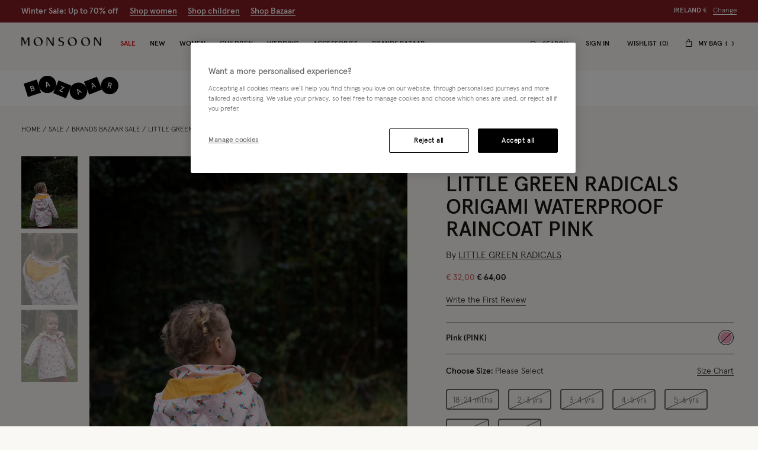

--- FILE ---
content_type: text/css
request_url: https://www.monsoonlondon.com/on/demandware.static/Sites-monsoon-roi-Site/-/en_IE/v1768301491369/css/global-styles.css
body_size: 49728
content:
:root{--header-height: 134px;--initial-header-height: 134px;--sticky-header-height: 61px;--line-clamp: 1}@media(max-width: 1024px){:root{--header-height: 160px;--initial-header-height: 160px;--sticky-header-height: 62px}}@media(max-width: 767px){:root{--header-height: 154px;--initial-header-height: 154px;--sticky-header-height: 57px}}.col-xxl,.col-xxl-auto,.col-xxl-12,.col-xxl-11,.col-xxl-10,.col-xxl-9,.col-xxl-8,.col-xxl-7,.col-xxl-6,.col-xxl-5,.col-xxl-4,.col-xxl-3,.col-xxl-2,.col-xxl-1,.col-xl,.col-xl-auto,.col-xl-12,.col-xl-11,.col-xl-10,.col-xl-9,.col-xl-8,.col-xl-7,.col-xl-6,.col-xl-5,.col-xl-4,.col-xl-3,.col-xl-2,.col-xl-1,.col-lg,.col-lg-auto,.col-lg-12,.col-lg-11,.col-lg-10,.col-lg-9,.col-lg-8,.col-lg-7,.col-lg-6,.col-lg-5,.col-lg-4,.col-lg-3,.col-lg-2,.col-lg-1,.col-md,.col-md-auto,.col-md-12,.col-md-11,.col-md-10,.col-md-9,.col-md-8,.col-md-7,.col-md-6,.col-md-5,.col-md-4,.col-md-3,.col-md-2,.col-md-1,.col-sm,.col-sm-auto,.col-sm-12,.col-sm-11,.col-sm-10,.col-sm-9,.col-sm-8,.col-sm-7,.col-sm-6,.col-sm-5,.col-sm-4,.col-sm-3,.col-sm-2,.col-sm-1,.col,.col-auto,.col-12,.col-11,.col-10,.col-9,.col-8,.col-7,.col-6,.col-5,.col-4,.col-3,.col-2,.col-1{position:relative;width:100%;padding-right:15px;padding-left:15px}.col{-ms-flex-preferred-size:0;flex-basis:0;-webkit-box-flex:1;-ms-flex-positive:1;flex-grow:1;max-width:100%}.row-cols-1>*{-webkit-box-flex:0;-ms-flex:0 0 100%;flex:0 0 100%;max-width:100%}.row-cols-2>*{-webkit-box-flex:0;-ms-flex:0 0 50%;flex:0 0 50%;max-width:50%}.row-cols-3>*{-webkit-box-flex:0;-ms-flex:0 0 33.3333333333%;flex:0 0 33.3333333333%;max-width:33.3333333333%}.row-cols-4>*{-webkit-box-flex:0;-ms-flex:0 0 25%;flex:0 0 25%;max-width:25%}.row-cols-5>*{-webkit-box-flex:0;-ms-flex:0 0 20%;flex:0 0 20%;max-width:20%}.row-cols-6>*{-webkit-box-flex:0;-ms-flex:0 0 16.6666666667%;flex:0 0 16.6666666667%;max-width:16.6666666667%}.col-auto{-webkit-box-flex:0;-ms-flex:0 0 auto;flex:0 0 auto;width:auto;max-width:100%}.col-1{-webkit-box-flex:0;-ms-flex:0 0 8.33333333%;flex:0 0 8.33333333%;max-width:8.33333333%}.col-2{-webkit-box-flex:0;-ms-flex:0 0 16.66666667%;flex:0 0 16.66666667%;max-width:16.66666667%}.col-3{-webkit-box-flex:0;-ms-flex:0 0 25%;flex:0 0 25%;max-width:25%}.col-4{-webkit-box-flex:0;-ms-flex:0 0 33.33333333%;flex:0 0 33.33333333%;max-width:33.33333333%}.col-5{-webkit-box-flex:0;-ms-flex:0 0 41.66666667%;flex:0 0 41.66666667%;max-width:41.66666667%}.col-6{-webkit-box-flex:0;-ms-flex:0 0 50%;flex:0 0 50%;max-width:50%}.col-7{-webkit-box-flex:0;-ms-flex:0 0 58.33333333%;flex:0 0 58.33333333%;max-width:58.33333333%}.col-8{-webkit-box-flex:0;-ms-flex:0 0 66.66666667%;flex:0 0 66.66666667%;max-width:66.66666667%}.col-9{-webkit-box-flex:0;-ms-flex:0 0 75%;flex:0 0 75%;max-width:75%}.col-10{-webkit-box-flex:0;-ms-flex:0 0 83.33333333%;flex:0 0 83.33333333%;max-width:83.33333333%}.col-11{-webkit-box-flex:0;-ms-flex:0 0 91.66666667%;flex:0 0 91.66666667%;max-width:91.66666667%}.col-12{-webkit-box-flex:0;-ms-flex:0 0 100%;flex:0 0 100%;max-width:100%}.order-first{-webkit-box-ordinal-group:0;-ms-flex-order:-1;order:-1}.order-last{-webkit-box-ordinal-group:14;-ms-flex-order:13;order:13}.order-0{-webkit-box-ordinal-group:1;-ms-flex-order:0;order:0}.order-1{-webkit-box-ordinal-group:2;-ms-flex-order:1;order:1}.order-2{-webkit-box-ordinal-group:3;-ms-flex-order:2;order:2}.order-3{-webkit-box-ordinal-group:4;-ms-flex-order:3;order:3}.order-4{-webkit-box-ordinal-group:5;-ms-flex-order:4;order:4}.order-5{-webkit-box-ordinal-group:6;-ms-flex-order:5;order:5}.order-6{-webkit-box-ordinal-group:7;-ms-flex-order:6;order:6}.order-7{-webkit-box-ordinal-group:8;-ms-flex-order:7;order:7}.order-8{-webkit-box-ordinal-group:9;-ms-flex-order:8;order:8}.order-9{-webkit-box-ordinal-group:10;-ms-flex-order:9;order:9}.order-10{-webkit-box-ordinal-group:11;-ms-flex-order:10;order:10}.order-11{-webkit-box-ordinal-group:12;-ms-flex-order:11;order:11}.order-12{-webkit-box-ordinal-group:13;-ms-flex-order:12;order:12}.offset-1{margin-left:8.33333333%}.offset-2{margin-left:16.66666667%}.offset-3{margin-left:25%}.offset-4{margin-left:33.33333333%}.offset-5{margin-left:41.66666667%}.offset-6{margin-left:50%}.offset-7{margin-left:58.33333333%}.offset-8{margin-left:66.66666667%}.offset-9{margin-left:75%}.offset-10{margin-left:83.33333333%}.offset-11{margin-left:91.66666667%}@media(min-width: 320px){.col-sm{-ms-flex-preferred-size:0;flex-basis:0;-webkit-box-flex:1;-ms-flex-positive:1;flex-grow:1;max-width:100%}.row-cols-sm-1>*{-webkit-box-flex:0;-ms-flex:0 0 100%;flex:0 0 100%;max-width:100%}.row-cols-sm-2>*{-webkit-box-flex:0;-ms-flex:0 0 50%;flex:0 0 50%;max-width:50%}.row-cols-sm-3>*{-webkit-box-flex:0;-ms-flex:0 0 33.3333333333%;flex:0 0 33.3333333333%;max-width:33.3333333333%}.row-cols-sm-4>*{-webkit-box-flex:0;-ms-flex:0 0 25%;flex:0 0 25%;max-width:25%}.row-cols-sm-5>*{-webkit-box-flex:0;-ms-flex:0 0 20%;flex:0 0 20%;max-width:20%}.row-cols-sm-6>*{-webkit-box-flex:0;-ms-flex:0 0 16.6666666667%;flex:0 0 16.6666666667%;max-width:16.6666666667%}.col-sm-auto{-webkit-box-flex:0;-ms-flex:0 0 auto;flex:0 0 auto;width:auto;max-width:100%}.col-sm-1{-webkit-box-flex:0;-ms-flex:0 0 8.33333333%;flex:0 0 8.33333333%;max-width:8.33333333%}.col-sm-2{-webkit-box-flex:0;-ms-flex:0 0 16.66666667%;flex:0 0 16.66666667%;max-width:16.66666667%}.col-sm-3{-webkit-box-flex:0;-ms-flex:0 0 25%;flex:0 0 25%;max-width:25%}.col-sm-4{-webkit-box-flex:0;-ms-flex:0 0 33.33333333%;flex:0 0 33.33333333%;max-width:33.33333333%}.col-sm-5{-webkit-box-flex:0;-ms-flex:0 0 41.66666667%;flex:0 0 41.66666667%;max-width:41.66666667%}.col-sm-6{-webkit-box-flex:0;-ms-flex:0 0 50%;flex:0 0 50%;max-width:50%}.col-sm-7{-webkit-box-flex:0;-ms-flex:0 0 58.33333333%;flex:0 0 58.33333333%;max-width:58.33333333%}.col-sm-8{-webkit-box-flex:0;-ms-flex:0 0 66.66666667%;flex:0 0 66.66666667%;max-width:66.66666667%}.col-sm-9{-webkit-box-flex:0;-ms-flex:0 0 75%;flex:0 0 75%;max-width:75%}.col-sm-10{-webkit-box-flex:0;-ms-flex:0 0 83.33333333%;flex:0 0 83.33333333%;max-width:83.33333333%}.col-sm-11{-webkit-box-flex:0;-ms-flex:0 0 91.66666667%;flex:0 0 91.66666667%;max-width:91.66666667%}.col-sm-12{-webkit-box-flex:0;-ms-flex:0 0 100%;flex:0 0 100%;max-width:100%}.order-sm-first{-webkit-box-ordinal-group:0;-ms-flex-order:-1;order:-1}.order-sm-last{-webkit-box-ordinal-group:14;-ms-flex-order:13;order:13}.order-sm-0{-webkit-box-ordinal-group:1;-ms-flex-order:0;order:0}.order-sm-1{-webkit-box-ordinal-group:2;-ms-flex-order:1;order:1}.order-sm-2{-webkit-box-ordinal-group:3;-ms-flex-order:2;order:2}.order-sm-3{-webkit-box-ordinal-group:4;-ms-flex-order:3;order:3}.order-sm-4{-webkit-box-ordinal-group:5;-ms-flex-order:4;order:4}.order-sm-5{-webkit-box-ordinal-group:6;-ms-flex-order:5;order:5}.order-sm-6{-webkit-box-ordinal-group:7;-ms-flex-order:6;order:6}.order-sm-7{-webkit-box-ordinal-group:8;-ms-flex-order:7;order:7}.order-sm-8{-webkit-box-ordinal-group:9;-ms-flex-order:8;order:8}.order-sm-9{-webkit-box-ordinal-group:10;-ms-flex-order:9;order:9}.order-sm-10{-webkit-box-ordinal-group:11;-ms-flex-order:10;order:10}.order-sm-11{-webkit-box-ordinal-group:12;-ms-flex-order:11;order:11}.order-sm-12{-webkit-box-ordinal-group:13;-ms-flex-order:12;order:12}.offset-sm-0{margin-left:0}.offset-sm-1{margin-left:8.33333333%}.offset-sm-2{margin-left:16.66666667%}.offset-sm-3{margin-left:25%}.offset-sm-4{margin-left:33.33333333%}.offset-sm-5{margin-left:41.66666667%}.offset-sm-6{margin-left:50%}.offset-sm-7{margin-left:58.33333333%}.offset-sm-8{margin-left:66.66666667%}.offset-sm-9{margin-left:75%}.offset-sm-10{margin-left:83.33333333%}.offset-sm-11{margin-left:91.66666667%}}@media(min-width: 768px){.col-md{-ms-flex-preferred-size:0;flex-basis:0;-webkit-box-flex:1;-ms-flex-positive:1;flex-grow:1;max-width:100%}.row-cols-md-1>*{-webkit-box-flex:0;-ms-flex:0 0 100%;flex:0 0 100%;max-width:100%}.row-cols-md-2>*{-webkit-box-flex:0;-ms-flex:0 0 50%;flex:0 0 50%;max-width:50%}.row-cols-md-3>*{-webkit-box-flex:0;-ms-flex:0 0 33.3333333333%;flex:0 0 33.3333333333%;max-width:33.3333333333%}.row-cols-md-4>*{-webkit-box-flex:0;-ms-flex:0 0 25%;flex:0 0 25%;max-width:25%}.row-cols-md-5>*{-webkit-box-flex:0;-ms-flex:0 0 20%;flex:0 0 20%;max-width:20%}.row-cols-md-6>*{-webkit-box-flex:0;-ms-flex:0 0 16.6666666667%;flex:0 0 16.6666666667%;max-width:16.6666666667%}.col-md-auto{-webkit-box-flex:0;-ms-flex:0 0 auto;flex:0 0 auto;width:auto;max-width:100%}.col-md-1{-webkit-box-flex:0;-ms-flex:0 0 8.33333333%;flex:0 0 8.33333333%;max-width:8.33333333%}.col-md-2{-webkit-box-flex:0;-ms-flex:0 0 16.66666667%;flex:0 0 16.66666667%;max-width:16.66666667%}.col-md-3{-webkit-box-flex:0;-ms-flex:0 0 25%;flex:0 0 25%;max-width:25%}.col-md-4{-webkit-box-flex:0;-ms-flex:0 0 33.33333333%;flex:0 0 33.33333333%;max-width:33.33333333%}.col-md-5{-webkit-box-flex:0;-ms-flex:0 0 41.66666667%;flex:0 0 41.66666667%;max-width:41.66666667%}.col-md-6{-webkit-box-flex:0;-ms-flex:0 0 50%;flex:0 0 50%;max-width:50%}.col-md-7{-webkit-box-flex:0;-ms-flex:0 0 58.33333333%;flex:0 0 58.33333333%;max-width:58.33333333%}.col-md-8{-webkit-box-flex:0;-ms-flex:0 0 66.66666667%;flex:0 0 66.66666667%;max-width:66.66666667%}.col-md-9{-webkit-box-flex:0;-ms-flex:0 0 75%;flex:0 0 75%;max-width:75%}.col-md-10{-webkit-box-flex:0;-ms-flex:0 0 83.33333333%;flex:0 0 83.33333333%;max-width:83.33333333%}.col-md-11{-webkit-box-flex:0;-ms-flex:0 0 91.66666667%;flex:0 0 91.66666667%;max-width:91.66666667%}.col-md-12{-webkit-box-flex:0;-ms-flex:0 0 100%;flex:0 0 100%;max-width:100%}.order-md-first{-webkit-box-ordinal-group:0;-ms-flex-order:-1;order:-1}.order-md-last{-webkit-box-ordinal-group:14;-ms-flex-order:13;order:13}.order-md-0{-webkit-box-ordinal-group:1;-ms-flex-order:0;order:0}.order-md-1{-webkit-box-ordinal-group:2;-ms-flex-order:1;order:1}.order-md-2{-webkit-box-ordinal-group:3;-ms-flex-order:2;order:2}.order-md-3{-webkit-box-ordinal-group:4;-ms-flex-order:3;order:3}.order-md-4{-webkit-box-ordinal-group:5;-ms-flex-order:4;order:4}.order-md-5{-webkit-box-ordinal-group:6;-ms-flex-order:5;order:5}.order-md-6{-webkit-box-ordinal-group:7;-ms-flex-order:6;order:6}.order-md-7{-webkit-box-ordinal-group:8;-ms-flex-order:7;order:7}.order-md-8{-webkit-box-ordinal-group:9;-ms-flex-order:8;order:8}.order-md-9{-webkit-box-ordinal-group:10;-ms-flex-order:9;order:9}.order-md-10{-webkit-box-ordinal-group:11;-ms-flex-order:10;order:10}.order-md-11{-webkit-box-ordinal-group:12;-ms-flex-order:11;order:11}.order-md-12{-webkit-box-ordinal-group:13;-ms-flex-order:12;order:12}.offset-md-0{margin-left:0}.offset-md-1{margin-left:8.33333333%}.offset-md-2{margin-left:16.66666667%}.offset-md-3{margin-left:25%}.offset-md-4{margin-left:33.33333333%}.offset-md-5{margin-left:41.66666667%}.offset-md-6{margin-left:50%}.offset-md-7{margin-left:58.33333333%}.offset-md-8{margin-left:66.66666667%}.offset-md-9{margin-left:75%}.offset-md-10{margin-left:83.33333333%}.offset-md-11{margin-left:91.66666667%}}@media(min-width: 1025px){.col-lg{-ms-flex-preferred-size:0;flex-basis:0;-webkit-box-flex:1;-ms-flex-positive:1;flex-grow:1;max-width:100%}.row-cols-lg-1>*{-webkit-box-flex:0;-ms-flex:0 0 100%;flex:0 0 100%;max-width:100%}.row-cols-lg-2>*{-webkit-box-flex:0;-ms-flex:0 0 50%;flex:0 0 50%;max-width:50%}.row-cols-lg-3>*{-webkit-box-flex:0;-ms-flex:0 0 33.3333333333%;flex:0 0 33.3333333333%;max-width:33.3333333333%}.row-cols-lg-4>*{-webkit-box-flex:0;-ms-flex:0 0 25%;flex:0 0 25%;max-width:25%}.row-cols-lg-5>*{-webkit-box-flex:0;-ms-flex:0 0 20%;flex:0 0 20%;max-width:20%}.row-cols-lg-6>*{-webkit-box-flex:0;-ms-flex:0 0 16.6666666667%;flex:0 0 16.6666666667%;max-width:16.6666666667%}.col-lg-auto{-webkit-box-flex:0;-ms-flex:0 0 auto;flex:0 0 auto;width:auto;max-width:100%}.col-lg-1{-webkit-box-flex:0;-ms-flex:0 0 8.33333333%;flex:0 0 8.33333333%;max-width:8.33333333%}.col-lg-2{-webkit-box-flex:0;-ms-flex:0 0 16.66666667%;flex:0 0 16.66666667%;max-width:16.66666667%}.col-lg-3{-webkit-box-flex:0;-ms-flex:0 0 25%;flex:0 0 25%;max-width:25%}.col-lg-4{-webkit-box-flex:0;-ms-flex:0 0 33.33333333%;flex:0 0 33.33333333%;max-width:33.33333333%}.col-lg-5{-webkit-box-flex:0;-ms-flex:0 0 41.66666667%;flex:0 0 41.66666667%;max-width:41.66666667%}.col-lg-6{-webkit-box-flex:0;-ms-flex:0 0 50%;flex:0 0 50%;max-width:50%}.col-lg-7{-webkit-box-flex:0;-ms-flex:0 0 58.33333333%;flex:0 0 58.33333333%;max-width:58.33333333%}.col-lg-8{-webkit-box-flex:0;-ms-flex:0 0 66.66666667%;flex:0 0 66.66666667%;max-width:66.66666667%}.col-lg-9{-webkit-box-flex:0;-ms-flex:0 0 75%;flex:0 0 75%;max-width:75%}.col-lg-10{-webkit-box-flex:0;-ms-flex:0 0 83.33333333%;flex:0 0 83.33333333%;max-width:83.33333333%}.col-lg-11{-webkit-box-flex:0;-ms-flex:0 0 91.66666667%;flex:0 0 91.66666667%;max-width:91.66666667%}.col-lg-12{-webkit-box-flex:0;-ms-flex:0 0 100%;flex:0 0 100%;max-width:100%}.order-lg-first{-webkit-box-ordinal-group:0;-ms-flex-order:-1;order:-1}.order-lg-last{-webkit-box-ordinal-group:14;-ms-flex-order:13;order:13}.order-lg-0{-webkit-box-ordinal-group:1;-ms-flex-order:0;order:0}.order-lg-1{-webkit-box-ordinal-group:2;-ms-flex-order:1;order:1}.order-lg-2{-webkit-box-ordinal-group:3;-ms-flex-order:2;order:2}.order-lg-3{-webkit-box-ordinal-group:4;-ms-flex-order:3;order:3}.order-lg-4{-webkit-box-ordinal-group:5;-ms-flex-order:4;order:4}.order-lg-5{-webkit-box-ordinal-group:6;-ms-flex-order:5;order:5}.order-lg-6{-webkit-box-ordinal-group:7;-ms-flex-order:6;order:6}.order-lg-7{-webkit-box-ordinal-group:8;-ms-flex-order:7;order:7}.order-lg-8{-webkit-box-ordinal-group:9;-ms-flex-order:8;order:8}.order-lg-9{-webkit-box-ordinal-group:10;-ms-flex-order:9;order:9}.order-lg-10{-webkit-box-ordinal-group:11;-ms-flex-order:10;order:10}.order-lg-11{-webkit-box-ordinal-group:12;-ms-flex-order:11;order:11}.order-lg-12{-webkit-box-ordinal-group:13;-ms-flex-order:12;order:12}.offset-lg-0{margin-left:0}.offset-lg-1{margin-left:8.33333333%}.offset-lg-2{margin-left:16.66666667%}.offset-lg-3{margin-left:25%}.offset-lg-4{margin-left:33.33333333%}.offset-lg-5{margin-left:41.66666667%}.offset-lg-6{margin-left:50%}.offset-lg-7{margin-left:58.33333333%}.offset-lg-8{margin-left:66.66666667%}.offset-lg-9{margin-left:75%}.offset-lg-10{margin-left:83.33333333%}.offset-lg-11{margin-left:91.66666667%}}@media(min-width: 1440px){.col-xl{-ms-flex-preferred-size:0;flex-basis:0;-webkit-box-flex:1;-ms-flex-positive:1;flex-grow:1;max-width:100%}.row-cols-xl-1>*{-webkit-box-flex:0;-ms-flex:0 0 100%;flex:0 0 100%;max-width:100%}.row-cols-xl-2>*{-webkit-box-flex:0;-ms-flex:0 0 50%;flex:0 0 50%;max-width:50%}.row-cols-xl-3>*{-webkit-box-flex:0;-ms-flex:0 0 33.3333333333%;flex:0 0 33.3333333333%;max-width:33.3333333333%}.row-cols-xl-4>*{-webkit-box-flex:0;-ms-flex:0 0 25%;flex:0 0 25%;max-width:25%}.row-cols-xl-5>*{-webkit-box-flex:0;-ms-flex:0 0 20%;flex:0 0 20%;max-width:20%}.row-cols-xl-6>*{-webkit-box-flex:0;-ms-flex:0 0 16.6666666667%;flex:0 0 16.6666666667%;max-width:16.6666666667%}.col-xl-auto{-webkit-box-flex:0;-ms-flex:0 0 auto;flex:0 0 auto;width:auto;max-width:100%}.col-xl-1{-webkit-box-flex:0;-ms-flex:0 0 8.33333333%;flex:0 0 8.33333333%;max-width:8.33333333%}.col-xl-2{-webkit-box-flex:0;-ms-flex:0 0 16.66666667%;flex:0 0 16.66666667%;max-width:16.66666667%}.col-xl-3{-webkit-box-flex:0;-ms-flex:0 0 25%;flex:0 0 25%;max-width:25%}.col-xl-4{-webkit-box-flex:0;-ms-flex:0 0 33.33333333%;flex:0 0 33.33333333%;max-width:33.33333333%}.col-xl-5{-webkit-box-flex:0;-ms-flex:0 0 41.66666667%;flex:0 0 41.66666667%;max-width:41.66666667%}.col-xl-6{-webkit-box-flex:0;-ms-flex:0 0 50%;flex:0 0 50%;max-width:50%}.col-xl-7{-webkit-box-flex:0;-ms-flex:0 0 58.33333333%;flex:0 0 58.33333333%;max-width:58.33333333%}.col-xl-8{-webkit-box-flex:0;-ms-flex:0 0 66.66666667%;flex:0 0 66.66666667%;max-width:66.66666667%}.col-xl-9{-webkit-box-flex:0;-ms-flex:0 0 75%;flex:0 0 75%;max-width:75%}.col-xl-10{-webkit-box-flex:0;-ms-flex:0 0 83.33333333%;flex:0 0 83.33333333%;max-width:83.33333333%}.col-xl-11{-webkit-box-flex:0;-ms-flex:0 0 91.66666667%;flex:0 0 91.66666667%;max-width:91.66666667%}.col-xl-12{-webkit-box-flex:0;-ms-flex:0 0 100%;flex:0 0 100%;max-width:100%}.order-xl-first{-webkit-box-ordinal-group:0;-ms-flex-order:-1;order:-1}.order-xl-last{-webkit-box-ordinal-group:14;-ms-flex-order:13;order:13}.order-xl-0{-webkit-box-ordinal-group:1;-ms-flex-order:0;order:0}.order-xl-1{-webkit-box-ordinal-group:2;-ms-flex-order:1;order:1}.order-xl-2{-webkit-box-ordinal-group:3;-ms-flex-order:2;order:2}.order-xl-3{-webkit-box-ordinal-group:4;-ms-flex-order:3;order:3}.order-xl-4{-webkit-box-ordinal-group:5;-ms-flex-order:4;order:4}.order-xl-5{-webkit-box-ordinal-group:6;-ms-flex-order:5;order:5}.order-xl-6{-webkit-box-ordinal-group:7;-ms-flex-order:6;order:6}.order-xl-7{-webkit-box-ordinal-group:8;-ms-flex-order:7;order:7}.order-xl-8{-webkit-box-ordinal-group:9;-ms-flex-order:8;order:8}.order-xl-9{-webkit-box-ordinal-group:10;-ms-flex-order:9;order:9}.order-xl-10{-webkit-box-ordinal-group:11;-ms-flex-order:10;order:10}.order-xl-11{-webkit-box-ordinal-group:12;-ms-flex-order:11;order:11}.order-xl-12{-webkit-box-ordinal-group:13;-ms-flex-order:12;order:12}.offset-xl-0{margin-left:0}.offset-xl-1{margin-left:8.33333333%}.offset-xl-2{margin-left:16.66666667%}.offset-xl-3{margin-left:25%}.offset-xl-4{margin-left:33.33333333%}.offset-xl-5{margin-left:41.66666667%}.offset-xl-6{margin-left:50%}.offset-xl-7{margin-left:58.33333333%}.offset-xl-8{margin-left:66.66666667%}.offset-xl-9{margin-left:75%}.offset-xl-10{margin-left:83.33333333%}.offset-xl-11{margin-left:91.66666667%}}@media(min-width: 1920px){.col-xxl{-ms-flex-preferred-size:0;flex-basis:0;-webkit-box-flex:1;-ms-flex-positive:1;flex-grow:1;max-width:100%}.row-cols-xxl-1>*{-webkit-box-flex:0;-ms-flex:0 0 100%;flex:0 0 100%;max-width:100%}.row-cols-xxl-2>*{-webkit-box-flex:0;-ms-flex:0 0 50%;flex:0 0 50%;max-width:50%}.row-cols-xxl-3>*{-webkit-box-flex:0;-ms-flex:0 0 33.3333333333%;flex:0 0 33.3333333333%;max-width:33.3333333333%}.row-cols-xxl-4>*{-webkit-box-flex:0;-ms-flex:0 0 25%;flex:0 0 25%;max-width:25%}.row-cols-xxl-5>*{-webkit-box-flex:0;-ms-flex:0 0 20%;flex:0 0 20%;max-width:20%}.row-cols-xxl-6>*{-webkit-box-flex:0;-ms-flex:0 0 16.6666666667%;flex:0 0 16.6666666667%;max-width:16.6666666667%}.col-xxl-auto{-webkit-box-flex:0;-ms-flex:0 0 auto;flex:0 0 auto;width:auto;max-width:100%}.col-xxl-1{-webkit-box-flex:0;-ms-flex:0 0 8.33333333%;flex:0 0 8.33333333%;max-width:8.33333333%}.col-xxl-2{-webkit-box-flex:0;-ms-flex:0 0 16.66666667%;flex:0 0 16.66666667%;max-width:16.66666667%}.col-xxl-3{-webkit-box-flex:0;-ms-flex:0 0 25%;flex:0 0 25%;max-width:25%}.col-xxl-4{-webkit-box-flex:0;-ms-flex:0 0 33.33333333%;flex:0 0 33.33333333%;max-width:33.33333333%}.col-xxl-5{-webkit-box-flex:0;-ms-flex:0 0 41.66666667%;flex:0 0 41.66666667%;max-width:41.66666667%}.col-xxl-6{-webkit-box-flex:0;-ms-flex:0 0 50%;flex:0 0 50%;max-width:50%}.col-xxl-7{-webkit-box-flex:0;-ms-flex:0 0 58.33333333%;flex:0 0 58.33333333%;max-width:58.33333333%}.col-xxl-8{-webkit-box-flex:0;-ms-flex:0 0 66.66666667%;flex:0 0 66.66666667%;max-width:66.66666667%}.col-xxl-9{-webkit-box-flex:0;-ms-flex:0 0 75%;flex:0 0 75%;max-width:75%}.col-xxl-10{-webkit-box-flex:0;-ms-flex:0 0 83.33333333%;flex:0 0 83.33333333%;max-width:83.33333333%}.col-xxl-11{-webkit-box-flex:0;-ms-flex:0 0 91.66666667%;flex:0 0 91.66666667%;max-width:91.66666667%}.col-xxl-12{-webkit-box-flex:0;-ms-flex:0 0 100%;flex:0 0 100%;max-width:100%}.order-xxl-first{-webkit-box-ordinal-group:0;-ms-flex-order:-1;order:-1}.order-xxl-last{-webkit-box-ordinal-group:14;-ms-flex-order:13;order:13}.order-xxl-0{-webkit-box-ordinal-group:1;-ms-flex-order:0;order:0}.order-xxl-1{-webkit-box-ordinal-group:2;-ms-flex-order:1;order:1}.order-xxl-2{-webkit-box-ordinal-group:3;-ms-flex-order:2;order:2}.order-xxl-3{-webkit-box-ordinal-group:4;-ms-flex-order:3;order:3}.order-xxl-4{-webkit-box-ordinal-group:5;-ms-flex-order:4;order:4}.order-xxl-5{-webkit-box-ordinal-group:6;-ms-flex-order:5;order:5}.order-xxl-6{-webkit-box-ordinal-group:7;-ms-flex-order:6;order:6}.order-xxl-7{-webkit-box-ordinal-group:8;-ms-flex-order:7;order:7}.order-xxl-8{-webkit-box-ordinal-group:9;-ms-flex-order:8;order:8}.order-xxl-9{-webkit-box-ordinal-group:10;-ms-flex-order:9;order:9}.order-xxl-10{-webkit-box-ordinal-group:11;-ms-flex-order:10;order:10}.order-xxl-11{-webkit-box-ordinal-group:12;-ms-flex-order:11;order:11}.order-xxl-12{-webkit-box-ordinal-group:13;-ms-flex-order:12;order:12}.offset-xxl-0{margin-left:0}.offset-xxl-1{margin-left:8.33333333%}.offset-xxl-2{margin-left:16.66666667%}.offset-xxl-3{margin-left:25%}.offset-xxl-4{margin-left:33.33333333%}.offset-xxl-5{margin-left:41.66666667%}.offset-xxl-6{margin-left:50%}.offset-xxl-7{margin-left:58.33333333%}.offset-xxl-8{margin-left:66.66666667%}.offset-xxl-9{margin-left:75%}.offset-xxl-10{margin-left:83.33333333%}.offset-xxl-11{margin-left:91.66666667%}}.row{display:-webkit-box;display:-ms-flexbox;display:flex;-ms-flex-wrap:wrap;flex-wrap:wrap}.row>col,.row>[class*=col-]{padding-right:0;padding-left:0}@media(min-width: 320px){.row:not(.no-gutters){margin-right:-5px;margin-left:-5px}.row:not(.no-gutters)>.col,.row:not(.no-gutters)>[class*=col-]{padding-right:5px;padding-left:5px}}@media(min-width: 768px){.row:not(.no-gutters){margin-right:-10px;margin-left:-10px}.row:not(.no-gutters)>.col,.row:not(.no-gutters)>[class*=col-]{padding-right:10px;padding-left:10px}}.b-content{margin:auto;max-width:1920px}.b-content--fixed{max-width:1440px}.b-content--fluid{max-width:100%}@media(min-width: 320px){.b-content{padding:0 15px}.b-content__extended{margin:0 -15px;min-width:calc(100% + 30px);width:calc(100% + 30px)}}@media(min-width: 320px)and (max-width: 767.98px){.b-content__shifted--left,.b-content__shifted--right{margin:0 -15px;min-width:calc(100% + 30px);width:calc(100% + 30px)}}.b-content{margin:auto;max-width:1920px}.b-content--fixed{max-width:1440px}.b-content--fluid{max-width:100%}@media(min-width: 768px){.b-content{padding:0 34px}.b-content__extended{margin:0 -34px;min-width:calc(100% + 68px);width:calc(100% + 68px)}.b-content__shifted--left,.b-content__shifted--right{min-width:calc(100% + 34px);width:calc(100% + 34px)}.b-content__shifted--left{margin-left:-34px}.b-content__shifted--right{margin-right:-34px}}@media(min-width: 320px)and (max-width: 767.98px){.b-content__shifted--left,.b-content__shifted--right{margin:0 -34px;min-width:calc(100% + 68px);width:calc(100% + 68px)}}.b-content{margin:auto;max-width:1920px}.b-content--fixed{max-width:1440px}.b-content--fluid{max-width:100%}@media(min-width: 1025px){.b-content{padding:0 36px}.b-content__extended{margin:0 -36px;min-width:calc(100% + 72px);width:calc(100% + 72px)}.b-content__shifted--left,.b-content__shifted--right{min-width:calc(100% + 36px);width:calc(100% + 36px)}.b-content__shifted--left{margin-left:-36px}.b-content__shifted--right{margin-right:-36px}}@media(min-width: 320px)and (max-width: 767.98px){.b-content__shifted--left,.b-content__shifted--right{margin:0 -36px;min-width:calc(100% + 72px);width:calc(100% + 72px)}}.b-content{margin:auto;max-width:1920px}.b-content--fixed{max-width:1440px}.b-content--fluid{max-width:100%}@media(min-width: 1440px){.b-content{padding:0 40px}.b-content__extended{margin:0 -40px;min-width:calc(100% + 80px);width:calc(100% + 80px)}.b-content__shifted--left,.b-content__shifted--right{min-width:calc(100% + 40px);width:calc(100% + 40px)}.b-content__shifted--left{margin-left:-40px}.b-content__shifted--right{margin-right:-40px}}@media(min-width: 320px)and (max-width: 767.98px){.b-content__shifted--left,.b-content__shifted--right{margin:0 -40px;min-width:calc(100% + 80px);width:calc(100% + 80px)}}.flex-row{-webkit-box-orient:horizontal !important;-webkit-box-direction:normal !important;-ms-flex-direction:row !important;flex-direction:row !important}.flex-column{-webkit-box-orient:vertical !important;-webkit-box-direction:normal !important;-ms-flex-direction:column !important;flex-direction:column !important}.flex-row-reverse{-webkit-box-orient:horizontal !important;-webkit-box-direction:reverse !important;-ms-flex-direction:row-reverse !important;flex-direction:row-reverse !important}.flex-column-reverse{-webkit-box-orient:vertical !important;-webkit-box-direction:reverse !important;-ms-flex-direction:column-reverse !important;flex-direction:column-reverse !important}.flex-wrap{-ms-flex-wrap:wrap !important;flex-wrap:wrap !important}.flex-nowrap{-ms-flex-wrap:nowrap !important;flex-wrap:nowrap !important}.flex-wrap-reverse{-ms-flex-wrap:wrap-reverse !important;flex-wrap:wrap-reverse !important}.flex-fill{-webkit-box-flex:1 !important;-ms-flex:1 1 auto !important;flex:1 1 auto !important}.flex-grow-0{-webkit-box-flex:0 !important;-ms-flex-positive:0 !important;flex-grow:0 !important}.flex-grow-1{-webkit-box-flex:1 !important;-ms-flex-positive:1 !important;flex-grow:1 !important}.flex-shrink-0{-ms-flex-negative:0 !important;flex-shrink:0 !important}.flex-shrink-1{-ms-flex-negative:1 !important;flex-shrink:1 !important}.justify-content-start{-webkit-box-pack:start !important;-ms-flex-pack:start !important;justify-content:flex-start !important}.justify-content-end{-webkit-box-pack:end !important;-ms-flex-pack:end !important;justify-content:flex-end !important}.justify-content-center{-webkit-box-pack:center !important;-ms-flex-pack:center !important;justify-content:center !important}.justify-content-between{-webkit-box-pack:justify !important;-ms-flex-pack:justify !important;justify-content:space-between !important}.justify-content-around{-ms-flex-pack:distribute !important;justify-content:space-around !important}.align-items-start{-webkit-box-align:start !important;-ms-flex-align:start !important;align-items:flex-start !important}.align-items-end{-webkit-box-align:end !important;-ms-flex-align:end !important;align-items:flex-end !important}.align-items-center{-webkit-box-align:center !important;-ms-flex-align:center !important;align-items:center !important}.align-items-baseline{-webkit-box-align:baseline !important;-ms-flex-align:baseline !important;align-items:baseline !important}.align-items-stretch{-webkit-box-align:stretch !important;-ms-flex-align:stretch !important;align-items:stretch !important}.align-content-start{-ms-flex-line-pack:start !important;align-content:flex-start !important}.align-content-end{-ms-flex-line-pack:end !important;align-content:flex-end !important}.align-content-center{-ms-flex-line-pack:center !important;align-content:center !important}.align-content-between{-ms-flex-line-pack:justify !important;align-content:space-between !important}.align-content-around{-ms-flex-line-pack:distribute !important;align-content:space-around !important}.align-content-stretch{-ms-flex-line-pack:stretch !important;align-content:stretch !important}.align-self-auto{-ms-flex-item-align:auto !important;align-self:auto !important}.align-self-start{-ms-flex-item-align:start !important;align-self:flex-start !important}.align-self-end{-ms-flex-item-align:end !important;align-self:flex-end !important}.align-self-center{-ms-flex-item-align:center !important;align-self:center !important}.align-self-baseline{-ms-flex-item-align:baseline !important;align-self:baseline !important}.align-self-stretch{-ms-flex-item-align:stretch !important;align-self:stretch !important}@media(min-width: 320px){.flex-sm-row{-webkit-box-orient:horizontal !important;-webkit-box-direction:normal !important;-ms-flex-direction:row !important;flex-direction:row !important}.flex-sm-column{-webkit-box-orient:vertical !important;-webkit-box-direction:normal !important;-ms-flex-direction:column !important;flex-direction:column !important}.flex-sm-row-reverse{-webkit-box-orient:horizontal !important;-webkit-box-direction:reverse !important;-ms-flex-direction:row-reverse !important;flex-direction:row-reverse !important}.flex-sm-column-reverse{-webkit-box-orient:vertical !important;-webkit-box-direction:reverse !important;-ms-flex-direction:column-reverse !important;flex-direction:column-reverse !important}.flex-sm-wrap{-ms-flex-wrap:wrap !important;flex-wrap:wrap !important}.flex-sm-nowrap{-ms-flex-wrap:nowrap !important;flex-wrap:nowrap !important}.flex-sm-wrap-reverse{-ms-flex-wrap:wrap-reverse !important;flex-wrap:wrap-reverse !important}.flex-sm-fill{-webkit-box-flex:1 !important;-ms-flex:1 1 auto !important;flex:1 1 auto !important}.flex-sm-grow-0{-webkit-box-flex:0 !important;-ms-flex-positive:0 !important;flex-grow:0 !important}.flex-sm-grow-1{-webkit-box-flex:1 !important;-ms-flex-positive:1 !important;flex-grow:1 !important}.flex-sm-shrink-0{-ms-flex-negative:0 !important;flex-shrink:0 !important}.flex-sm-shrink-1{-ms-flex-negative:1 !important;flex-shrink:1 !important}.justify-content-sm-start{-webkit-box-pack:start !important;-ms-flex-pack:start !important;justify-content:flex-start !important}.justify-content-sm-end{-webkit-box-pack:end !important;-ms-flex-pack:end !important;justify-content:flex-end !important}.justify-content-sm-center{-webkit-box-pack:center !important;-ms-flex-pack:center !important;justify-content:center !important}.justify-content-sm-between{-webkit-box-pack:justify !important;-ms-flex-pack:justify !important;justify-content:space-between !important}.justify-content-sm-around{-ms-flex-pack:distribute !important;justify-content:space-around !important}.align-items-sm-start{-webkit-box-align:start !important;-ms-flex-align:start !important;align-items:flex-start !important}.align-items-sm-end{-webkit-box-align:end !important;-ms-flex-align:end !important;align-items:flex-end !important}.align-items-sm-center{-webkit-box-align:center !important;-ms-flex-align:center !important;align-items:center !important}.align-items-sm-baseline{-webkit-box-align:baseline !important;-ms-flex-align:baseline !important;align-items:baseline !important}.align-items-sm-stretch{-webkit-box-align:stretch !important;-ms-flex-align:stretch !important;align-items:stretch !important}.align-content-sm-start{-ms-flex-line-pack:start !important;align-content:flex-start !important}.align-content-sm-end{-ms-flex-line-pack:end !important;align-content:flex-end !important}.align-content-sm-center{-ms-flex-line-pack:center !important;align-content:center !important}.align-content-sm-between{-ms-flex-line-pack:justify !important;align-content:space-between !important}.align-content-sm-around{-ms-flex-line-pack:distribute !important;align-content:space-around !important}.align-content-sm-stretch{-ms-flex-line-pack:stretch !important;align-content:stretch !important}.align-self-sm-auto{-ms-flex-item-align:auto !important;align-self:auto !important}.align-self-sm-start{-ms-flex-item-align:start !important;align-self:flex-start !important}.align-self-sm-end{-ms-flex-item-align:end !important;align-self:flex-end !important}.align-self-sm-center{-ms-flex-item-align:center !important;align-self:center !important}.align-self-sm-baseline{-ms-flex-item-align:baseline !important;align-self:baseline !important}.align-self-sm-stretch{-ms-flex-item-align:stretch !important;align-self:stretch !important}}@media(min-width: 768px){.flex-md-row{-webkit-box-orient:horizontal !important;-webkit-box-direction:normal !important;-ms-flex-direction:row !important;flex-direction:row !important}.flex-md-column{-webkit-box-orient:vertical !important;-webkit-box-direction:normal !important;-ms-flex-direction:column !important;flex-direction:column !important}.flex-md-row-reverse{-webkit-box-orient:horizontal !important;-webkit-box-direction:reverse !important;-ms-flex-direction:row-reverse !important;flex-direction:row-reverse !important}.flex-md-column-reverse{-webkit-box-orient:vertical !important;-webkit-box-direction:reverse !important;-ms-flex-direction:column-reverse !important;flex-direction:column-reverse !important}.flex-md-wrap{-ms-flex-wrap:wrap !important;flex-wrap:wrap !important}.flex-md-nowrap{-ms-flex-wrap:nowrap !important;flex-wrap:nowrap !important}.flex-md-wrap-reverse{-ms-flex-wrap:wrap-reverse !important;flex-wrap:wrap-reverse !important}.flex-md-fill{-webkit-box-flex:1 !important;-ms-flex:1 1 auto !important;flex:1 1 auto !important}.flex-md-grow-0{-webkit-box-flex:0 !important;-ms-flex-positive:0 !important;flex-grow:0 !important}.flex-md-grow-1{-webkit-box-flex:1 !important;-ms-flex-positive:1 !important;flex-grow:1 !important}.flex-md-shrink-0{-ms-flex-negative:0 !important;flex-shrink:0 !important}.flex-md-shrink-1{-ms-flex-negative:1 !important;flex-shrink:1 !important}.justify-content-md-start{-webkit-box-pack:start !important;-ms-flex-pack:start !important;justify-content:flex-start !important}.justify-content-md-end{-webkit-box-pack:end !important;-ms-flex-pack:end !important;justify-content:flex-end !important}.justify-content-md-center{-webkit-box-pack:center !important;-ms-flex-pack:center !important;justify-content:center !important}.justify-content-md-between{-webkit-box-pack:justify !important;-ms-flex-pack:justify !important;justify-content:space-between !important}.justify-content-md-around{-ms-flex-pack:distribute !important;justify-content:space-around !important}.align-items-md-start{-webkit-box-align:start !important;-ms-flex-align:start !important;align-items:flex-start !important}.align-items-md-end{-webkit-box-align:end !important;-ms-flex-align:end !important;align-items:flex-end !important}.align-items-md-center{-webkit-box-align:center !important;-ms-flex-align:center !important;align-items:center !important}.align-items-md-baseline{-webkit-box-align:baseline !important;-ms-flex-align:baseline !important;align-items:baseline !important}.align-items-md-stretch{-webkit-box-align:stretch !important;-ms-flex-align:stretch !important;align-items:stretch !important}.align-content-md-start{-ms-flex-line-pack:start !important;align-content:flex-start !important}.align-content-md-end{-ms-flex-line-pack:end !important;align-content:flex-end !important}.align-content-md-center{-ms-flex-line-pack:center !important;align-content:center !important}.align-content-md-between{-ms-flex-line-pack:justify !important;align-content:space-between !important}.align-content-md-around{-ms-flex-line-pack:distribute !important;align-content:space-around !important}.align-content-md-stretch{-ms-flex-line-pack:stretch !important;align-content:stretch !important}.align-self-md-auto{-ms-flex-item-align:auto !important;align-self:auto !important}.align-self-md-start{-ms-flex-item-align:start !important;align-self:flex-start !important}.align-self-md-end{-ms-flex-item-align:end !important;align-self:flex-end !important}.align-self-md-center{-ms-flex-item-align:center !important;align-self:center !important}.align-self-md-baseline{-ms-flex-item-align:baseline !important;align-self:baseline !important}.align-self-md-stretch{-ms-flex-item-align:stretch !important;align-self:stretch !important}}@media(min-width: 1025px){.flex-lg-row{-webkit-box-orient:horizontal !important;-webkit-box-direction:normal !important;-ms-flex-direction:row !important;flex-direction:row !important}.flex-lg-column{-webkit-box-orient:vertical !important;-webkit-box-direction:normal !important;-ms-flex-direction:column !important;flex-direction:column !important}.flex-lg-row-reverse{-webkit-box-orient:horizontal !important;-webkit-box-direction:reverse !important;-ms-flex-direction:row-reverse !important;flex-direction:row-reverse !important}.flex-lg-column-reverse{-webkit-box-orient:vertical !important;-webkit-box-direction:reverse !important;-ms-flex-direction:column-reverse !important;flex-direction:column-reverse !important}.flex-lg-wrap{-ms-flex-wrap:wrap !important;flex-wrap:wrap !important}.flex-lg-nowrap{-ms-flex-wrap:nowrap !important;flex-wrap:nowrap !important}.flex-lg-wrap-reverse{-ms-flex-wrap:wrap-reverse !important;flex-wrap:wrap-reverse !important}.flex-lg-fill{-webkit-box-flex:1 !important;-ms-flex:1 1 auto !important;flex:1 1 auto !important}.flex-lg-grow-0{-webkit-box-flex:0 !important;-ms-flex-positive:0 !important;flex-grow:0 !important}.flex-lg-grow-1{-webkit-box-flex:1 !important;-ms-flex-positive:1 !important;flex-grow:1 !important}.flex-lg-shrink-0{-ms-flex-negative:0 !important;flex-shrink:0 !important}.flex-lg-shrink-1{-ms-flex-negative:1 !important;flex-shrink:1 !important}.justify-content-lg-start{-webkit-box-pack:start !important;-ms-flex-pack:start !important;justify-content:flex-start !important}.justify-content-lg-end{-webkit-box-pack:end !important;-ms-flex-pack:end !important;justify-content:flex-end !important}.justify-content-lg-center{-webkit-box-pack:center !important;-ms-flex-pack:center !important;justify-content:center !important}.justify-content-lg-between{-webkit-box-pack:justify !important;-ms-flex-pack:justify !important;justify-content:space-between !important}.justify-content-lg-around{-ms-flex-pack:distribute !important;justify-content:space-around !important}.align-items-lg-start{-webkit-box-align:start !important;-ms-flex-align:start !important;align-items:flex-start !important}.align-items-lg-end{-webkit-box-align:end !important;-ms-flex-align:end !important;align-items:flex-end !important}.align-items-lg-center{-webkit-box-align:center !important;-ms-flex-align:center !important;align-items:center !important}.align-items-lg-baseline{-webkit-box-align:baseline !important;-ms-flex-align:baseline !important;align-items:baseline !important}.align-items-lg-stretch{-webkit-box-align:stretch !important;-ms-flex-align:stretch !important;align-items:stretch !important}.align-content-lg-start{-ms-flex-line-pack:start !important;align-content:flex-start !important}.align-content-lg-end{-ms-flex-line-pack:end !important;align-content:flex-end !important}.align-content-lg-center{-ms-flex-line-pack:center !important;align-content:center !important}.align-content-lg-between{-ms-flex-line-pack:justify !important;align-content:space-between !important}.align-content-lg-around{-ms-flex-line-pack:distribute !important;align-content:space-around !important}.align-content-lg-stretch{-ms-flex-line-pack:stretch !important;align-content:stretch !important}.align-self-lg-auto{-ms-flex-item-align:auto !important;align-self:auto !important}.align-self-lg-start{-ms-flex-item-align:start !important;align-self:flex-start !important}.align-self-lg-end{-ms-flex-item-align:end !important;align-self:flex-end !important}.align-self-lg-center{-ms-flex-item-align:center !important;align-self:center !important}.align-self-lg-baseline{-ms-flex-item-align:baseline !important;align-self:baseline !important}.align-self-lg-stretch{-ms-flex-item-align:stretch !important;align-self:stretch !important}}@media(min-width: 1440px){.flex-xl-row{-webkit-box-orient:horizontal !important;-webkit-box-direction:normal !important;-ms-flex-direction:row !important;flex-direction:row !important}.flex-xl-column{-webkit-box-orient:vertical !important;-webkit-box-direction:normal !important;-ms-flex-direction:column !important;flex-direction:column !important}.flex-xl-row-reverse{-webkit-box-orient:horizontal !important;-webkit-box-direction:reverse !important;-ms-flex-direction:row-reverse !important;flex-direction:row-reverse !important}.flex-xl-column-reverse{-webkit-box-orient:vertical !important;-webkit-box-direction:reverse !important;-ms-flex-direction:column-reverse !important;flex-direction:column-reverse !important}.flex-xl-wrap{-ms-flex-wrap:wrap !important;flex-wrap:wrap !important}.flex-xl-nowrap{-ms-flex-wrap:nowrap !important;flex-wrap:nowrap !important}.flex-xl-wrap-reverse{-ms-flex-wrap:wrap-reverse !important;flex-wrap:wrap-reverse !important}.flex-xl-fill{-webkit-box-flex:1 !important;-ms-flex:1 1 auto !important;flex:1 1 auto !important}.flex-xl-grow-0{-webkit-box-flex:0 !important;-ms-flex-positive:0 !important;flex-grow:0 !important}.flex-xl-grow-1{-webkit-box-flex:1 !important;-ms-flex-positive:1 !important;flex-grow:1 !important}.flex-xl-shrink-0{-ms-flex-negative:0 !important;flex-shrink:0 !important}.flex-xl-shrink-1{-ms-flex-negative:1 !important;flex-shrink:1 !important}.justify-content-xl-start{-webkit-box-pack:start !important;-ms-flex-pack:start !important;justify-content:flex-start !important}.justify-content-xl-end{-webkit-box-pack:end !important;-ms-flex-pack:end !important;justify-content:flex-end !important}.justify-content-xl-center{-webkit-box-pack:center !important;-ms-flex-pack:center !important;justify-content:center !important}.justify-content-xl-between{-webkit-box-pack:justify !important;-ms-flex-pack:justify !important;justify-content:space-between !important}.justify-content-xl-around{-ms-flex-pack:distribute !important;justify-content:space-around !important}.align-items-xl-start{-webkit-box-align:start !important;-ms-flex-align:start !important;align-items:flex-start !important}.align-items-xl-end{-webkit-box-align:end !important;-ms-flex-align:end !important;align-items:flex-end !important}.align-items-xl-center{-webkit-box-align:center !important;-ms-flex-align:center !important;align-items:center !important}.align-items-xl-baseline{-webkit-box-align:baseline !important;-ms-flex-align:baseline !important;align-items:baseline !important}.align-items-xl-stretch{-webkit-box-align:stretch !important;-ms-flex-align:stretch !important;align-items:stretch !important}.align-content-xl-start{-ms-flex-line-pack:start !important;align-content:flex-start !important}.align-content-xl-end{-ms-flex-line-pack:end !important;align-content:flex-end !important}.align-content-xl-center{-ms-flex-line-pack:center !important;align-content:center !important}.align-content-xl-between{-ms-flex-line-pack:justify !important;align-content:space-between !important}.align-content-xl-around{-ms-flex-line-pack:distribute !important;align-content:space-around !important}.align-content-xl-stretch{-ms-flex-line-pack:stretch !important;align-content:stretch !important}.align-self-xl-auto{-ms-flex-item-align:auto !important;align-self:auto !important}.align-self-xl-start{-ms-flex-item-align:start !important;align-self:flex-start !important}.align-self-xl-end{-ms-flex-item-align:end !important;align-self:flex-end !important}.align-self-xl-center{-ms-flex-item-align:center !important;align-self:center !important}.align-self-xl-baseline{-ms-flex-item-align:baseline !important;align-self:baseline !important}.align-self-xl-stretch{-ms-flex-item-align:stretch !important;align-self:stretch !important}}@media(min-width: 1920px){.flex-xxl-row{-webkit-box-orient:horizontal !important;-webkit-box-direction:normal !important;-ms-flex-direction:row !important;flex-direction:row !important}.flex-xxl-column{-webkit-box-orient:vertical !important;-webkit-box-direction:normal !important;-ms-flex-direction:column !important;flex-direction:column !important}.flex-xxl-row-reverse{-webkit-box-orient:horizontal !important;-webkit-box-direction:reverse !important;-ms-flex-direction:row-reverse !important;flex-direction:row-reverse !important}.flex-xxl-column-reverse{-webkit-box-orient:vertical !important;-webkit-box-direction:reverse !important;-ms-flex-direction:column-reverse !important;flex-direction:column-reverse !important}.flex-xxl-wrap{-ms-flex-wrap:wrap !important;flex-wrap:wrap !important}.flex-xxl-nowrap{-ms-flex-wrap:nowrap !important;flex-wrap:nowrap !important}.flex-xxl-wrap-reverse{-ms-flex-wrap:wrap-reverse !important;flex-wrap:wrap-reverse !important}.flex-xxl-fill{-webkit-box-flex:1 !important;-ms-flex:1 1 auto !important;flex:1 1 auto !important}.flex-xxl-grow-0{-webkit-box-flex:0 !important;-ms-flex-positive:0 !important;flex-grow:0 !important}.flex-xxl-grow-1{-webkit-box-flex:1 !important;-ms-flex-positive:1 !important;flex-grow:1 !important}.flex-xxl-shrink-0{-ms-flex-negative:0 !important;flex-shrink:0 !important}.flex-xxl-shrink-1{-ms-flex-negative:1 !important;flex-shrink:1 !important}.justify-content-xxl-start{-webkit-box-pack:start !important;-ms-flex-pack:start !important;justify-content:flex-start !important}.justify-content-xxl-end{-webkit-box-pack:end !important;-ms-flex-pack:end !important;justify-content:flex-end !important}.justify-content-xxl-center{-webkit-box-pack:center !important;-ms-flex-pack:center !important;justify-content:center !important}.justify-content-xxl-between{-webkit-box-pack:justify !important;-ms-flex-pack:justify !important;justify-content:space-between !important}.justify-content-xxl-around{-ms-flex-pack:distribute !important;justify-content:space-around !important}.align-items-xxl-start{-webkit-box-align:start !important;-ms-flex-align:start !important;align-items:flex-start !important}.align-items-xxl-end{-webkit-box-align:end !important;-ms-flex-align:end !important;align-items:flex-end !important}.align-items-xxl-center{-webkit-box-align:center !important;-ms-flex-align:center !important;align-items:center !important}.align-items-xxl-baseline{-webkit-box-align:baseline !important;-ms-flex-align:baseline !important;align-items:baseline !important}.align-items-xxl-stretch{-webkit-box-align:stretch !important;-ms-flex-align:stretch !important;align-items:stretch !important}.align-content-xxl-start{-ms-flex-line-pack:start !important;align-content:flex-start !important}.align-content-xxl-end{-ms-flex-line-pack:end !important;align-content:flex-end !important}.align-content-xxl-center{-ms-flex-line-pack:center !important;align-content:center !important}.align-content-xxl-between{-ms-flex-line-pack:justify !important;align-content:space-between !important}.align-content-xxl-around{-ms-flex-line-pack:distribute !important;align-content:space-around !important}.align-content-xxl-stretch{-ms-flex-line-pack:stretch !important;align-content:stretch !important}.align-self-xxl-auto{-ms-flex-item-align:auto !important;align-self:auto !important}.align-self-xxl-start{-ms-flex-item-align:start !important;align-self:flex-start !important}.align-self-xxl-end{-ms-flex-item-align:end !important;align-self:flex-end !important}.align-self-xxl-center{-ms-flex-item-align:center !important;align-self:center !important}.align-self-xxl-baseline{-ms-flex-item-align:baseline !important;align-self:baseline !important}.align-self-xxl-stretch{-ms-flex-item-align:stretch !important;align-self:stretch !important}}.d-none{display:none !important}.d-inline{display:inline !important}.d-inline-block{display:inline-block !important}.d-block{display:block !important}.d-table{display:table !important}.d-table-row{display:table-row !important}.d-table-cell{display:table-cell !important}.d-flex{display:-webkit-box !important;display:-ms-flexbox !important;display:flex !important}.d-inline-flex{display:-webkit-inline-box !important;display:-ms-inline-flexbox !important;display:inline-flex !important}@media(min-width: 320px){.d-sm-none{display:none !important}.d-sm-inline{display:inline !important}.d-sm-inline-block{display:inline-block !important}.d-sm-block{display:block !important}.d-sm-table{display:table !important}.d-sm-table-row{display:table-row !important}.d-sm-table-cell{display:table-cell !important}.d-sm-flex{display:-webkit-box !important;display:-ms-flexbox !important;display:flex !important}.d-sm-inline-flex{display:-webkit-inline-box !important;display:-ms-inline-flexbox !important;display:inline-flex !important}}@media(min-width: 768px){.d-md-none{display:none !important}.d-md-inline{display:inline !important}.d-md-inline-block{display:inline-block !important}.d-md-block{display:block !important}.d-md-table{display:table !important}.d-md-table-row{display:table-row !important}.d-md-table-cell{display:table-cell !important}.d-md-flex{display:-webkit-box !important;display:-ms-flexbox !important;display:flex !important}.d-md-inline-flex{display:-webkit-inline-box !important;display:-ms-inline-flexbox !important;display:inline-flex !important}}@media(min-width: 1025px){.d-lg-none{display:none !important}.d-lg-inline{display:inline !important}.d-lg-inline-block{display:inline-block !important}.d-lg-block{display:block !important}.d-lg-table{display:table !important}.d-lg-table-row{display:table-row !important}.d-lg-table-cell{display:table-cell !important}.d-lg-flex{display:-webkit-box !important;display:-ms-flexbox !important;display:flex !important}.d-lg-inline-flex{display:-webkit-inline-box !important;display:-ms-inline-flexbox !important;display:inline-flex !important}}@media(min-width: 1440px){.d-xl-none{display:none !important}.d-xl-inline{display:inline !important}.d-xl-inline-block{display:inline-block !important}.d-xl-block{display:block !important}.d-xl-table{display:table !important}.d-xl-table-row{display:table-row !important}.d-xl-table-cell{display:table-cell !important}.d-xl-flex{display:-webkit-box !important;display:-ms-flexbox !important;display:flex !important}.d-xl-inline-flex{display:-webkit-inline-box !important;display:-ms-inline-flexbox !important;display:inline-flex !important}}@media(min-width: 1920px){.d-xxl-none{display:none !important}.d-xxl-inline{display:inline !important}.d-xxl-inline-block{display:inline-block !important}.d-xxl-block{display:block !important}.d-xxl-table{display:table !important}.d-xxl-table-row{display:table-row !important}.d-xxl-table-cell{display:table-cell !important}.d-xxl-flex{display:-webkit-box !important;display:-ms-flexbox !important;display:flex !important}.d-xxl-inline-flex{display:-webkit-inline-box !important;display:-ms-inline-flexbox !important;display:inline-flex !important}}@media print{.d-print-none{display:none !important}.d-print-inline{display:inline !important}.d-print-inline-block{display:inline-block !important}.d-print-block{display:block !important}.d-print-table{display:table !important}.d-print-table-row{display:table-row !important}.d-print-table-cell{display:table-cell !important}.d-print-flex{display:-webkit-box !important;display:-ms-flexbox !important;display:flex !important}.d-print-inline-flex{display:-webkit-inline-box !important;display:-ms-inline-flexbox !important;display:inline-flex !important}}.bg-primary{background-color:#d9e6f2 !important}a.bg-primary:hover,a.bg-primary:focus,button.bg-primary:hover,button.bg-primary:focus{background-color:#b3cde5 !important}.bg-secondary{background-color:#eceae6 !important}a.bg-secondary:hover,a.bg-secondary:focus,button.bg-secondary:hover,button.bg-secondary:focus{background-color:#d6d2c9 !important}.bg-success{background-color:#37a703 !important}a.bg-success:hover,a.bg-success:focus,button.bg-success:hover,button.bg-success:focus{background-color:#277502 !important}.bg-info{background-color:#17a2b8 !important}a.bg-info:hover,a.bg-info:focus,button.bg-info:hover,button.bg-info:focus{background-color:#117a8b !important}.bg-warning{background-color:#ffc107 !important}a.bg-warning:hover,a.bg-warning:focus,button.bg-warning:hover,button.bg-warning:focus{background-color:#d39e00 !important}.bg-danger{background-color:#dc3545 !important}a.bg-danger:hover,a.bg-danger:focus,button.bg-danger:hover,button.bg-danger:focus{background-color:#bd2130 !important}.bg-light{background-color:#f6f6f6 !important}a.bg-light:hover,a.bg-light:focus,button.bg-light:hover,button.bg-light:focus{background-color:#ddd !important}.bg-dark{background-color:#1b1710 !important}a.bg-dark:hover,a.bg-dark:focus,button.bg-dark:hover,button.bg-dark:focus{background-color:#000 !important}.bg-gray{background-color:#b5b5b5 !important}a.bg-gray:hover,a.bg-gray:focus,button.bg-gray:hover,button.bg-gray:focus{background-color:#9c9c9c !important}.bg-gray-light{background-color:#f6f6f6 !important}a.bg-gray-light:hover,a.bg-gray-light:focus,button.bg-gray-light:hover,button.bg-gray-light:focus{background-color:#ddd !important}.bg-white{background-color:#fff !important}a.bg-white:hover,a.bg-white:focus,button.bg-white:hover,button.bg-white:focus{background-color:#e6e6e6 !important}.bg-cream{background-color:#fffbf5 !important}a.bg-cream:hover,a.bg-cream:focus,button.bg-cream:hover,button.bg-cream:focus{background-color:#ffe7c2 !important}.bg-gray-050{background-color:#f3e7d5 !important}a.bg-gray-050:hover,a.bg-gray-050:focus,button.bg-gray-050:hover,button.bg-gray-050:focus{background-color:#e8d0ad !important}.bg-gray-075{background-color:#f0f0f0 !important}a.bg-gray-075:hover,a.bg-gray-075:focus,button.bg-gray-075:hover,button.bg-gray-075:focus{background-color:#d7d7d7 !important}.bg-gray-100{background-color:#f6f6f6 !important}a.bg-gray-100:hover,a.bg-gray-100:focus,button.bg-gray-100:hover,button.bg-gray-100:focus{background-color:#ddd !important}.bg-gray-200{background-color:#ebebeb !important}a.bg-gray-200:hover,a.bg-gray-200:focus,button.bg-gray-200:hover,button.bg-gray-200:focus{background-color:#d2d2d2 !important}.bg-gray-300{background-color:#d4d4d4 !important}a.bg-gray-300:hover,a.bg-gray-300:focus,button.bg-gray-300:hover,button.bg-gray-300:focus{background-color:#bbb !important}.bg-gray-400{background-color:#b5b5b5 !important}a.bg-gray-400:hover,a.bg-gray-400:focus,button.bg-gray-400:hover,button.bg-gray-400:focus{background-color:#9c9c9c !important}.bg-gray-500{background-color:#989898 !important}a.bg-gray-500:hover,a.bg-gray-500:focus,button.bg-gray-500:hover,button.bg-gray-500:focus{background-color:#7f7f7f !important}.bg-black{background-color:#101010 !important}a.bg-black:hover,a.bg-black:focus,button.bg-black:hover,button.bg-black:focus{background-color:#000 !important}.bg-black-100{background-color:#101010 !important}a.bg-black-100:hover,a.bg-black-100:focus,button.bg-black-100:hover,button.bg-black-100:focus{background-color:#000 !important}.bg-black-200{background-color:#1f1f1f !important}a.bg-black-200:hover,a.bg-black-200:focus,button.bg-black-200:hover,button.bg-black-200:focus{background-color:#060606 !important}.bg-red{background-color:#d76d6d !important}a.bg-red:hover,a.bg-red:focus,button.bg-red:hover,button.bg-red:focus{background-color:#cc4545 !important}.bg-green{background-color:#37a703 !important}a.bg-green:hover,a.bg-green:focus,button.bg-green:hover,button.bg-green:focus{background-color:#277502 !important}.bg-orange{background-color:#faa428 !important}a.bg-orange:hover,a.bg-orange:focus,button.bg-orange:hover,button.bg-orange:focus{background-color:#ea8c05 !important}.bg-reward{background-color:#ff525e !important}a.bg-reward:hover,a.bg-reward:focus,button.bg-reward:hover,button.bg-reward:focus{background-color:#ff1f2f !important}.bg-mint{background-color:#b2fce4 !important}a.bg-mint:hover,a.bg-mint:focus,button.bg-mint:hover,button.bg-mint:focus{background-color:#81fad3 !important}.bg-white{background-color:#fff !important}.bg-transparent{background-color:rgba(0,0,0,0) !important}.w-25{width:25% !important}.w-33{width:33.33% !important}.w-50{width:50% !important}.w-66{width:66.66% !important}.w-75{width:75% !important}.w-100{width:100% !important}.w-auto{width:auto !important}.h-25{height:25% !important}.h-33{height:33.33% !important}.h-50{height:50% !important}.h-66{height:66.66% !important}.h-75{height:75% !important}.h-100{height:100% !important}.h-auto{height:auto !important}.mw-100{max-width:100% !important}.mh-100{max-height:100% !important}.min-vw-100{min-width:100vw !important}.min-vh-100{min-height:100vh !important}.vw-100{width:100vw !important}.vh-100{height:100vh !important}.m-0{margin:0 !important}.mt-0,.my-0{margin-top:0 !important}.mr-0,.mx-0{margin-right:0 !important}.mb-0,.my-0{margin-bottom:0 !important}.ml-0,.mx-0{margin-left:0 !important}.m-1{margin:1px !important}.mt-1,.my-1{margin-top:1px !important}.mr-1,.mx-1{margin-right:1px !important}.mb-1,.my-1{margin-bottom:1px !important}.ml-1,.mx-1{margin-left:1px !important}.m-5{margin:5px !important}.mt-5,.my-5{margin-top:5px !important}.mr-5,.mx-5{margin-right:5px !important}.mb-5,.my-5{margin-bottom:5px !important}.ml-5,.mx-5{margin-left:5px !important}.m-10{margin:10px !important}.mt-10,.my-10{margin-top:10px !important}.mr-10,.mx-10{margin-right:10px !important}.mb-10,.my-10{margin-bottom:10px !important}.ml-10,.mx-10{margin-left:10px !important}.m-15{margin:15px !important}.mt-15,.my-15{margin-top:15px !important}.mr-15,.mx-15{margin-right:15px !important}.mb-15,.my-15{margin-bottom:15px !important}.ml-15,.mx-15{margin-left:15px !important}.m-20{margin:20px !important}.mt-20,.my-20{margin-top:20px !important}.mr-20,.mx-20{margin-right:20px !important}.mb-20,.my-20{margin-bottom:20px !important}.ml-20,.mx-20{margin-left:20px !important}.m-25{margin:25px !important}.mt-25,.my-25{margin-top:25px !important}.mr-25,.mx-25{margin-right:25px !important}.mb-25,.my-25{margin-bottom:25px !important}.ml-25,.mx-25{margin-left:25px !important}.m-30{margin:30px !important}.mt-30,.my-30{margin-top:30px !important}.mr-30,.mx-30{margin-right:30px !important}.mb-30,.my-30{margin-bottom:30px !important}.ml-30,.mx-30{margin-left:30px !important}.m-35{margin:35px !important}.mt-35,.my-35{margin-top:35px !important}.mr-35,.mx-35{margin-right:35px !important}.mb-35,.my-35{margin-bottom:35px !important}.ml-35,.mx-35{margin-left:35px !important}.m-40{margin:40px !important}.mt-40,.my-40{margin-top:40px !important}.mr-40,.mx-40{margin-right:40px !important}.mb-40,.my-40{margin-bottom:40px !important}.ml-40,.mx-40{margin-left:40px !important}.m-45{margin:45px !important}.mt-45,.my-45{margin-top:45px !important}.mr-45,.mx-45{margin-right:45px !important}.mb-45,.my-45{margin-bottom:45px !important}.ml-45,.mx-45{margin-left:45px !important}.m-50{margin:50px !important}.mt-50,.my-50{margin-top:50px !important}.mr-50,.mx-50{margin-right:50px !important}.mb-50,.my-50{margin-bottom:50px !important}.ml-50,.mx-50{margin-left:50px !important}.m-60{margin:60px !important}.mt-60,.my-60{margin-top:60px !important}.mr-60,.mx-60{margin-right:60px !important}.mb-60,.my-60{margin-bottom:60px !important}.ml-60,.mx-60{margin-left:60px !important}.m-70{margin:70px !important}.mt-70,.my-70{margin-top:70px !important}.mr-70,.mx-70{margin-right:70px !important}.mb-70,.my-70{margin-bottom:70px !important}.ml-70,.mx-70{margin-left:70px !important}.m-75{margin:75px !important}.mt-75,.my-75{margin-top:75px !important}.mr-75,.mx-75{margin-right:75px !important}.mb-75,.my-75{margin-bottom:75px !important}.ml-75,.mx-75{margin-left:75px !important}.m-80{margin:80px !important}.mt-80,.my-80{margin-top:80px !important}.mr-80,.mx-80{margin-right:80px !important}.mb-80,.my-80{margin-bottom:80px !important}.ml-80,.mx-80{margin-left:80px !important}.m-90{margin:90px !important}.mt-90,.my-90{margin-top:90px !important}.mr-90,.mx-90{margin-right:90px !important}.mb-90,.my-90{margin-bottom:90px !important}.ml-90,.mx-90{margin-left:90px !important}.m-100{margin:100px !important}.mt-100,.my-100{margin-top:100px !important}.mr-100,.mx-100{margin-right:100px !important}.mb-100,.my-100{margin-bottom:100px !important}.ml-100,.mx-100{margin-left:100px !important}.p-0{padding:0 !important}.pt-0,.py-0{padding-top:0 !important}.pr-0,.px-0{padding-right:0 !important}.pb-0,.py-0{padding-bottom:0 !important}.pl-0,.px-0{padding-left:0 !important}.p-1{padding:1px !important}.pt-1,.py-1{padding-top:1px !important}.pr-1,.px-1{padding-right:1px !important}.pb-1,.py-1{padding-bottom:1px !important}.pl-1,.px-1{padding-left:1px !important}.p-5{padding:5px !important}.pt-5,.py-5{padding-top:5px !important}.pr-5,.px-5{padding-right:5px !important}.pb-5,.py-5{padding-bottom:5px !important}.pl-5,.px-5{padding-left:5px !important}.p-10{padding:10px !important}.pt-10,.py-10{padding-top:10px !important}.pr-10,.px-10{padding-right:10px !important}.pb-10,.py-10{padding-bottom:10px !important}.pl-10,.px-10{padding-left:10px !important}.p-15{padding:15px !important}.pt-15,.py-15{padding-top:15px !important}.pr-15,.px-15{padding-right:15px !important}.pb-15,.py-15{padding-bottom:15px !important}.pl-15,.px-15{padding-left:15px !important}.p-20{padding:20px !important}.pt-20,.py-20{padding-top:20px !important}.pr-20,.px-20{padding-right:20px !important}.pb-20,.py-20{padding-bottom:20px !important}.pl-20,.px-20{padding-left:20px !important}.p-25{padding:25px !important}.pt-25,.py-25{padding-top:25px !important}.pr-25,.px-25{padding-right:25px !important}.pb-25,.py-25{padding-bottom:25px !important}.pl-25,.px-25{padding-left:25px !important}.p-30{padding:30px !important}.pt-30,.py-30{padding-top:30px !important}.pr-30,.px-30{padding-right:30px !important}.pb-30,.py-30{padding-bottom:30px !important}.pl-30,.px-30{padding-left:30px !important}.p-35{padding:35px !important}.pt-35,.py-35{padding-top:35px !important}.pr-35,.px-35{padding-right:35px !important}.pb-35,.py-35{padding-bottom:35px !important}.pl-35,.px-35{padding-left:35px !important}.p-40{padding:40px !important}.pt-40,.py-40{padding-top:40px !important}.pr-40,.px-40{padding-right:40px !important}.pb-40,.py-40{padding-bottom:40px !important}.pl-40,.px-40{padding-left:40px !important}.p-45{padding:45px !important}.pt-45,.py-45{padding-top:45px !important}.pr-45,.px-45{padding-right:45px !important}.pb-45,.py-45{padding-bottom:45px !important}.pl-45,.px-45{padding-left:45px !important}.p-50{padding:50px !important}.pt-50,.py-50{padding-top:50px !important}.pr-50,.px-50{padding-right:50px !important}.pb-50,.py-50{padding-bottom:50px !important}.pl-50,.px-50{padding-left:50px !important}.p-60{padding:60px !important}.pt-60,.py-60{padding-top:60px !important}.pr-60,.px-60{padding-right:60px !important}.pb-60,.py-60{padding-bottom:60px !important}.pl-60,.px-60{padding-left:60px !important}.p-70{padding:70px !important}.pt-70,.py-70{padding-top:70px !important}.pr-70,.px-70{padding-right:70px !important}.pb-70,.py-70{padding-bottom:70px !important}.pl-70,.px-70{padding-left:70px !important}.p-75{padding:75px !important}.pt-75,.py-75{padding-top:75px !important}.pr-75,.px-75{padding-right:75px !important}.pb-75,.py-75{padding-bottom:75px !important}.pl-75,.px-75{padding-left:75px !important}.p-80{padding:80px !important}.pt-80,.py-80{padding-top:80px !important}.pr-80,.px-80{padding-right:80px !important}.pb-80,.py-80{padding-bottom:80px !important}.pl-80,.px-80{padding-left:80px !important}.p-90{padding:90px !important}.pt-90,.py-90{padding-top:90px !important}.pr-90,.px-90{padding-right:90px !important}.pb-90,.py-90{padding-bottom:90px !important}.pl-90,.px-90{padding-left:90px !important}.p-100{padding:100px !important}.pt-100,.py-100{padding-top:100px !important}.pr-100,.px-100{padding-right:100px !important}.pb-100,.py-100{padding-bottom:100px !important}.pl-100,.px-100{padding-left:100px !important}.m-n1{margin:-1px !important}.mt-n1,.my-n1{margin-top:-1px !important}.mr-n1,.mx-n1{margin-right:-1px !important}.mb-n1,.my-n1{margin-bottom:-1px !important}.ml-n1,.mx-n1{margin-left:-1px !important}.m-n5{margin:-5px !important}.mt-n5,.my-n5{margin-top:-5px !important}.mr-n5,.mx-n5{margin-right:-5px !important}.mb-n5,.my-n5{margin-bottom:-5px !important}.ml-n5,.mx-n5{margin-left:-5px !important}.m-n10{margin:-10px !important}.mt-n10,.my-n10{margin-top:-10px !important}.mr-n10,.mx-n10{margin-right:-10px !important}.mb-n10,.my-n10{margin-bottom:-10px !important}.ml-n10,.mx-n10{margin-left:-10px !important}.m-n15{margin:-15px !important}.mt-n15,.my-n15{margin-top:-15px !important}.mr-n15,.mx-n15{margin-right:-15px !important}.mb-n15,.my-n15{margin-bottom:-15px !important}.ml-n15,.mx-n15{margin-left:-15px !important}.m-n20{margin:-20px !important}.mt-n20,.my-n20{margin-top:-20px !important}.mr-n20,.mx-n20{margin-right:-20px !important}.mb-n20,.my-n20{margin-bottom:-20px !important}.ml-n20,.mx-n20{margin-left:-20px !important}.m-n25{margin:-25px !important}.mt-n25,.my-n25{margin-top:-25px !important}.mr-n25,.mx-n25{margin-right:-25px !important}.mb-n25,.my-n25{margin-bottom:-25px !important}.ml-n25,.mx-n25{margin-left:-25px !important}.m-n30{margin:-30px !important}.mt-n30,.my-n30{margin-top:-30px !important}.mr-n30,.mx-n30{margin-right:-30px !important}.mb-n30,.my-n30{margin-bottom:-30px !important}.ml-n30,.mx-n30{margin-left:-30px !important}.m-n35{margin:-35px !important}.mt-n35,.my-n35{margin-top:-35px !important}.mr-n35,.mx-n35{margin-right:-35px !important}.mb-n35,.my-n35{margin-bottom:-35px !important}.ml-n35,.mx-n35{margin-left:-35px !important}.m-n40{margin:-40px !important}.mt-n40,.my-n40{margin-top:-40px !important}.mr-n40,.mx-n40{margin-right:-40px !important}.mb-n40,.my-n40{margin-bottom:-40px !important}.ml-n40,.mx-n40{margin-left:-40px !important}.m-n45{margin:-45px !important}.mt-n45,.my-n45{margin-top:-45px !important}.mr-n45,.mx-n45{margin-right:-45px !important}.mb-n45,.my-n45{margin-bottom:-45px !important}.ml-n45,.mx-n45{margin-left:-45px !important}.m-n50{margin:-50px !important}.mt-n50,.my-n50{margin-top:-50px !important}.mr-n50,.mx-n50{margin-right:-50px !important}.mb-n50,.my-n50{margin-bottom:-50px !important}.ml-n50,.mx-n50{margin-left:-50px !important}.m-n60{margin:-60px !important}.mt-n60,.my-n60{margin-top:-60px !important}.mr-n60,.mx-n60{margin-right:-60px !important}.mb-n60,.my-n60{margin-bottom:-60px !important}.ml-n60,.mx-n60{margin-left:-60px !important}.m-n70{margin:-70px !important}.mt-n70,.my-n70{margin-top:-70px !important}.mr-n70,.mx-n70{margin-right:-70px !important}.mb-n70,.my-n70{margin-bottom:-70px !important}.ml-n70,.mx-n70{margin-left:-70px !important}.m-n75{margin:-75px !important}.mt-n75,.my-n75{margin-top:-75px !important}.mr-n75,.mx-n75{margin-right:-75px !important}.mb-n75,.my-n75{margin-bottom:-75px !important}.ml-n75,.mx-n75{margin-left:-75px !important}.m-n80{margin:-80px !important}.mt-n80,.my-n80{margin-top:-80px !important}.mr-n80,.mx-n80{margin-right:-80px !important}.mb-n80,.my-n80{margin-bottom:-80px !important}.ml-n80,.mx-n80{margin-left:-80px !important}.m-n90{margin:-90px !important}.mt-n90,.my-n90{margin-top:-90px !important}.mr-n90,.mx-n90{margin-right:-90px !important}.mb-n90,.my-n90{margin-bottom:-90px !important}.ml-n90,.mx-n90{margin-left:-90px !important}.m-n100{margin:-100px !important}.mt-n100,.my-n100{margin-top:-100px !important}.mr-n100,.mx-n100{margin-right:-100px !important}.mb-n100,.my-n100{margin-bottom:-100px !important}.ml-n100,.mx-n100{margin-left:-100px !important}.m-auto{margin:auto !important}.mt-auto,.my-auto{margin-top:auto !important}.mr-auto,.mx-auto{margin-right:auto !important}.mb-auto,.my-auto{margin-bottom:auto !important}.ml-auto,.mx-auto{margin-left:auto !important}@media(min-width: 320px){.m-sm-0{margin:0 !important}.mt-sm-0,.my-sm-0{margin-top:0 !important}.mr-sm-0,.mx-sm-0{margin-right:0 !important}.mb-sm-0,.my-sm-0{margin-bottom:0 !important}.ml-sm-0,.mx-sm-0{margin-left:0 !important}.m-sm-1{margin:1px !important}.mt-sm-1,.my-sm-1{margin-top:1px !important}.mr-sm-1,.mx-sm-1{margin-right:1px !important}.mb-sm-1,.my-sm-1{margin-bottom:1px !important}.ml-sm-1,.mx-sm-1{margin-left:1px !important}.m-sm-5{margin:5px !important}.mt-sm-5,.my-sm-5{margin-top:5px !important}.mr-sm-5,.mx-sm-5{margin-right:5px !important}.mb-sm-5,.my-sm-5{margin-bottom:5px !important}.ml-sm-5,.mx-sm-5{margin-left:5px !important}.m-sm-10{margin:10px !important}.mt-sm-10,.my-sm-10{margin-top:10px !important}.mr-sm-10,.mx-sm-10{margin-right:10px !important}.mb-sm-10,.my-sm-10{margin-bottom:10px !important}.ml-sm-10,.mx-sm-10{margin-left:10px !important}.m-sm-15{margin:15px !important}.mt-sm-15,.my-sm-15{margin-top:15px !important}.mr-sm-15,.mx-sm-15{margin-right:15px !important}.mb-sm-15,.my-sm-15{margin-bottom:15px !important}.ml-sm-15,.mx-sm-15{margin-left:15px !important}.m-sm-20{margin:20px !important}.mt-sm-20,.my-sm-20{margin-top:20px !important}.mr-sm-20,.mx-sm-20{margin-right:20px !important}.mb-sm-20,.my-sm-20{margin-bottom:20px !important}.ml-sm-20,.mx-sm-20{margin-left:20px !important}.m-sm-25{margin:25px !important}.mt-sm-25,.my-sm-25{margin-top:25px !important}.mr-sm-25,.mx-sm-25{margin-right:25px !important}.mb-sm-25,.my-sm-25{margin-bottom:25px !important}.ml-sm-25,.mx-sm-25{margin-left:25px !important}.m-sm-30{margin:30px !important}.mt-sm-30,.my-sm-30{margin-top:30px !important}.mr-sm-30,.mx-sm-30{margin-right:30px !important}.mb-sm-30,.my-sm-30{margin-bottom:30px !important}.ml-sm-30,.mx-sm-30{margin-left:30px !important}.m-sm-35{margin:35px !important}.mt-sm-35,.my-sm-35{margin-top:35px !important}.mr-sm-35,.mx-sm-35{margin-right:35px !important}.mb-sm-35,.my-sm-35{margin-bottom:35px !important}.ml-sm-35,.mx-sm-35{margin-left:35px !important}.m-sm-40{margin:40px !important}.mt-sm-40,.my-sm-40{margin-top:40px !important}.mr-sm-40,.mx-sm-40{margin-right:40px !important}.mb-sm-40,.my-sm-40{margin-bottom:40px !important}.ml-sm-40,.mx-sm-40{margin-left:40px !important}.m-sm-45{margin:45px !important}.mt-sm-45,.my-sm-45{margin-top:45px !important}.mr-sm-45,.mx-sm-45{margin-right:45px !important}.mb-sm-45,.my-sm-45{margin-bottom:45px !important}.ml-sm-45,.mx-sm-45{margin-left:45px !important}.m-sm-50{margin:50px !important}.mt-sm-50,.my-sm-50{margin-top:50px !important}.mr-sm-50,.mx-sm-50{margin-right:50px !important}.mb-sm-50,.my-sm-50{margin-bottom:50px !important}.ml-sm-50,.mx-sm-50{margin-left:50px !important}.m-sm-60{margin:60px !important}.mt-sm-60,.my-sm-60{margin-top:60px !important}.mr-sm-60,.mx-sm-60{margin-right:60px !important}.mb-sm-60,.my-sm-60{margin-bottom:60px !important}.ml-sm-60,.mx-sm-60{margin-left:60px !important}.m-sm-70{margin:70px !important}.mt-sm-70,.my-sm-70{margin-top:70px !important}.mr-sm-70,.mx-sm-70{margin-right:70px !important}.mb-sm-70,.my-sm-70{margin-bottom:70px !important}.ml-sm-70,.mx-sm-70{margin-left:70px !important}.m-sm-75{margin:75px !important}.mt-sm-75,.my-sm-75{margin-top:75px !important}.mr-sm-75,.mx-sm-75{margin-right:75px !important}.mb-sm-75,.my-sm-75{margin-bottom:75px !important}.ml-sm-75,.mx-sm-75{margin-left:75px !important}.m-sm-80{margin:80px !important}.mt-sm-80,.my-sm-80{margin-top:80px !important}.mr-sm-80,.mx-sm-80{margin-right:80px !important}.mb-sm-80,.my-sm-80{margin-bottom:80px !important}.ml-sm-80,.mx-sm-80{margin-left:80px !important}.m-sm-90{margin:90px !important}.mt-sm-90,.my-sm-90{margin-top:90px !important}.mr-sm-90,.mx-sm-90{margin-right:90px !important}.mb-sm-90,.my-sm-90{margin-bottom:90px !important}.ml-sm-90,.mx-sm-90{margin-left:90px !important}.m-sm-100{margin:100px !important}.mt-sm-100,.my-sm-100{margin-top:100px !important}.mr-sm-100,.mx-sm-100{margin-right:100px !important}.mb-sm-100,.my-sm-100{margin-bottom:100px !important}.ml-sm-100,.mx-sm-100{margin-left:100px !important}.p-sm-0{padding:0 !important}.pt-sm-0,.py-sm-0{padding-top:0 !important}.pr-sm-0,.px-sm-0{padding-right:0 !important}.pb-sm-0,.py-sm-0{padding-bottom:0 !important}.pl-sm-0,.px-sm-0{padding-left:0 !important}.p-sm-1{padding:1px !important}.pt-sm-1,.py-sm-1{padding-top:1px !important}.pr-sm-1,.px-sm-1{padding-right:1px !important}.pb-sm-1,.py-sm-1{padding-bottom:1px !important}.pl-sm-1,.px-sm-1{padding-left:1px !important}.p-sm-5{padding:5px !important}.pt-sm-5,.py-sm-5{padding-top:5px !important}.pr-sm-5,.px-sm-5{padding-right:5px !important}.pb-sm-5,.py-sm-5{padding-bottom:5px !important}.pl-sm-5,.px-sm-5{padding-left:5px !important}.p-sm-10{padding:10px !important}.pt-sm-10,.py-sm-10{padding-top:10px !important}.pr-sm-10,.px-sm-10{padding-right:10px !important}.pb-sm-10,.py-sm-10{padding-bottom:10px !important}.pl-sm-10,.px-sm-10{padding-left:10px !important}.p-sm-15{padding:15px !important}.pt-sm-15,.py-sm-15{padding-top:15px !important}.pr-sm-15,.px-sm-15{padding-right:15px !important}.pb-sm-15,.py-sm-15{padding-bottom:15px !important}.pl-sm-15,.px-sm-15{padding-left:15px !important}.p-sm-20{padding:20px !important}.pt-sm-20,.py-sm-20{padding-top:20px !important}.pr-sm-20,.px-sm-20{padding-right:20px !important}.pb-sm-20,.py-sm-20{padding-bottom:20px !important}.pl-sm-20,.px-sm-20{padding-left:20px !important}.p-sm-25{padding:25px !important}.pt-sm-25,.py-sm-25{padding-top:25px !important}.pr-sm-25,.px-sm-25{padding-right:25px !important}.pb-sm-25,.py-sm-25{padding-bottom:25px !important}.pl-sm-25,.px-sm-25{padding-left:25px !important}.p-sm-30{padding:30px !important}.pt-sm-30,.py-sm-30{padding-top:30px !important}.pr-sm-30,.px-sm-30{padding-right:30px !important}.pb-sm-30,.py-sm-30{padding-bottom:30px !important}.pl-sm-30,.px-sm-30{padding-left:30px !important}.p-sm-35{padding:35px !important}.pt-sm-35,.py-sm-35{padding-top:35px !important}.pr-sm-35,.px-sm-35{padding-right:35px !important}.pb-sm-35,.py-sm-35{padding-bottom:35px !important}.pl-sm-35,.px-sm-35{padding-left:35px !important}.p-sm-40{padding:40px !important}.pt-sm-40,.py-sm-40{padding-top:40px !important}.pr-sm-40,.px-sm-40{padding-right:40px !important}.pb-sm-40,.py-sm-40{padding-bottom:40px !important}.pl-sm-40,.px-sm-40{padding-left:40px !important}.p-sm-45{padding:45px !important}.pt-sm-45,.py-sm-45{padding-top:45px !important}.pr-sm-45,.px-sm-45{padding-right:45px !important}.pb-sm-45,.py-sm-45{padding-bottom:45px !important}.pl-sm-45,.px-sm-45{padding-left:45px !important}.p-sm-50{padding:50px !important}.pt-sm-50,.py-sm-50{padding-top:50px !important}.pr-sm-50,.px-sm-50{padding-right:50px !important}.pb-sm-50,.py-sm-50{padding-bottom:50px !important}.pl-sm-50,.px-sm-50{padding-left:50px !important}.p-sm-60{padding:60px !important}.pt-sm-60,.py-sm-60{padding-top:60px !important}.pr-sm-60,.px-sm-60{padding-right:60px !important}.pb-sm-60,.py-sm-60{padding-bottom:60px !important}.pl-sm-60,.px-sm-60{padding-left:60px !important}.p-sm-70{padding:70px !important}.pt-sm-70,.py-sm-70{padding-top:70px !important}.pr-sm-70,.px-sm-70{padding-right:70px !important}.pb-sm-70,.py-sm-70{padding-bottom:70px !important}.pl-sm-70,.px-sm-70{padding-left:70px !important}.p-sm-75{padding:75px !important}.pt-sm-75,.py-sm-75{padding-top:75px !important}.pr-sm-75,.px-sm-75{padding-right:75px !important}.pb-sm-75,.py-sm-75{padding-bottom:75px !important}.pl-sm-75,.px-sm-75{padding-left:75px !important}.p-sm-80{padding:80px !important}.pt-sm-80,.py-sm-80{padding-top:80px !important}.pr-sm-80,.px-sm-80{padding-right:80px !important}.pb-sm-80,.py-sm-80{padding-bottom:80px !important}.pl-sm-80,.px-sm-80{padding-left:80px !important}.p-sm-90{padding:90px !important}.pt-sm-90,.py-sm-90{padding-top:90px !important}.pr-sm-90,.px-sm-90{padding-right:90px !important}.pb-sm-90,.py-sm-90{padding-bottom:90px !important}.pl-sm-90,.px-sm-90{padding-left:90px !important}.p-sm-100{padding:100px !important}.pt-sm-100,.py-sm-100{padding-top:100px !important}.pr-sm-100,.px-sm-100{padding-right:100px !important}.pb-sm-100,.py-sm-100{padding-bottom:100px !important}.pl-sm-100,.px-sm-100{padding-left:100px !important}.m-sm-n1{margin:-1px !important}.mt-sm-n1,.my-sm-n1{margin-top:-1px !important}.mr-sm-n1,.mx-sm-n1{margin-right:-1px !important}.mb-sm-n1,.my-sm-n1{margin-bottom:-1px !important}.ml-sm-n1,.mx-sm-n1{margin-left:-1px !important}.m-sm-n5{margin:-5px !important}.mt-sm-n5,.my-sm-n5{margin-top:-5px !important}.mr-sm-n5,.mx-sm-n5{margin-right:-5px !important}.mb-sm-n5,.my-sm-n5{margin-bottom:-5px !important}.ml-sm-n5,.mx-sm-n5{margin-left:-5px !important}.m-sm-n10{margin:-10px !important}.mt-sm-n10,.my-sm-n10{margin-top:-10px !important}.mr-sm-n10,.mx-sm-n10{margin-right:-10px !important}.mb-sm-n10,.my-sm-n10{margin-bottom:-10px !important}.ml-sm-n10,.mx-sm-n10{margin-left:-10px !important}.m-sm-n15{margin:-15px !important}.mt-sm-n15,.my-sm-n15{margin-top:-15px !important}.mr-sm-n15,.mx-sm-n15{margin-right:-15px !important}.mb-sm-n15,.my-sm-n15{margin-bottom:-15px !important}.ml-sm-n15,.mx-sm-n15{margin-left:-15px !important}.m-sm-n20{margin:-20px !important}.mt-sm-n20,.my-sm-n20{margin-top:-20px !important}.mr-sm-n20,.mx-sm-n20{margin-right:-20px !important}.mb-sm-n20,.my-sm-n20{margin-bottom:-20px !important}.ml-sm-n20,.mx-sm-n20{margin-left:-20px !important}.m-sm-n25{margin:-25px !important}.mt-sm-n25,.my-sm-n25{margin-top:-25px !important}.mr-sm-n25,.mx-sm-n25{margin-right:-25px !important}.mb-sm-n25,.my-sm-n25{margin-bottom:-25px !important}.ml-sm-n25,.mx-sm-n25{margin-left:-25px !important}.m-sm-n30{margin:-30px !important}.mt-sm-n30,.my-sm-n30{margin-top:-30px !important}.mr-sm-n30,.mx-sm-n30{margin-right:-30px !important}.mb-sm-n30,.my-sm-n30{margin-bottom:-30px !important}.ml-sm-n30,.mx-sm-n30{margin-left:-30px !important}.m-sm-n35{margin:-35px !important}.mt-sm-n35,.my-sm-n35{margin-top:-35px !important}.mr-sm-n35,.mx-sm-n35{margin-right:-35px !important}.mb-sm-n35,.my-sm-n35{margin-bottom:-35px !important}.ml-sm-n35,.mx-sm-n35{margin-left:-35px !important}.m-sm-n40{margin:-40px !important}.mt-sm-n40,.my-sm-n40{margin-top:-40px !important}.mr-sm-n40,.mx-sm-n40{margin-right:-40px !important}.mb-sm-n40,.my-sm-n40{margin-bottom:-40px !important}.ml-sm-n40,.mx-sm-n40{margin-left:-40px !important}.m-sm-n45{margin:-45px !important}.mt-sm-n45,.my-sm-n45{margin-top:-45px !important}.mr-sm-n45,.mx-sm-n45{margin-right:-45px !important}.mb-sm-n45,.my-sm-n45{margin-bottom:-45px !important}.ml-sm-n45,.mx-sm-n45{margin-left:-45px !important}.m-sm-n50{margin:-50px !important}.mt-sm-n50,.my-sm-n50{margin-top:-50px !important}.mr-sm-n50,.mx-sm-n50{margin-right:-50px !important}.mb-sm-n50,.my-sm-n50{margin-bottom:-50px !important}.ml-sm-n50,.mx-sm-n50{margin-left:-50px !important}.m-sm-n60{margin:-60px !important}.mt-sm-n60,.my-sm-n60{margin-top:-60px !important}.mr-sm-n60,.mx-sm-n60{margin-right:-60px !important}.mb-sm-n60,.my-sm-n60{margin-bottom:-60px !important}.ml-sm-n60,.mx-sm-n60{margin-left:-60px !important}.m-sm-n70{margin:-70px !important}.mt-sm-n70,.my-sm-n70{margin-top:-70px !important}.mr-sm-n70,.mx-sm-n70{margin-right:-70px !important}.mb-sm-n70,.my-sm-n70{margin-bottom:-70px !important}.ml-sm-n70,.mx-sm-n70{margin-left:-70px !important}.m-sm-n75{margin:-75px !important}.mt-sm-n75,.my-sm-n75{margin-top:-75px !important}.mr-sm-n75,.mx-sm-n75{margin-right:-75px !important}.mb-sm-n75,.my-sm-n75{margin-bottom:-75px !important}.ml-sm-n75,.mx-sm-n75{margin-left:-75px !important}.m-sm-n80{margin:-80px !important}.mt-sm-n80,.my-sm-n80{margin-top:-80px !important}.mr-sm-n80,.mx-sm-n80{margin-right:-80px !important}.mb-sm-n80,.my-sm-n80{margin-bottom:-80px !important}.ml-sm-n80,.mx-sm-n80{margin-left:-80px !important}.m-sm-n90{margin:-90px !important}.mt-sm-n90,.my-sm-n90{margin-top:-90px !important}.mr-sm-n90,.mx-sm-n90{margin-right:-90px !important}.mb-sm-n90,.my-sm-n90{margin-bottom:-90px !important}.ml-sm-n90,.mx-sm-n90{margin-left:-90px !important}.m-sm-n100{margin:-100px !important}.mt-sm-n100,.my-sm-n100{margin-top:-100px !important}.mr-sm-n100,.mx-sm-n100{margin-right:-100px !important}.mb-sm-n100,.my-sm-n100{margin-bottom:-100px !important}.ml-sm-n100,.mx-sm-n100{margin-left:-100px !important}.m-sm-auto{margin:auto !important}.mt-sm-auto,.my-sm-auto{margin-top:auto !important}.mr-sm-auto,.mx-sm-auto{margin-right:auto !important}.mb-sm-auto,.my-sm-auto{margin-bottom:auto !important}.ml-sm-auto,.mx-sm-auto{margin-left:auto !important}}@media(min-width: 768px){.m-md-0{margin:0 !important}.mt-md-0,.my-md-0{margin-top:0 !important}.mr-md-0,.mx-md-0{margin-right:0 !important}.mb-md-0,.my-md-0{margin-bottom:0 !important}.ml-md-0,.mx-md-0{margin-left:0 !important}.m-md-1{margin:1px !important}.mt-md-1,.my-md-1{margin-top:1px !important}.mr-md-1,.mx-md-1{margin-right:1px !important}.mb-md-1,.my-md-1{margin-bottom:1px !important}.ml-md-1,.mx-md-1{margin-left:1px !important}.m-md-5{margin:5px !important}.mt-md-5,.my-md-5{margin-top:5px !important}.mr-md-5,.mx-md-5{margin-right:5px !important}.mb-md-5,.my-md-5{margin-bottom:5px !important}.ml-md-5,.mx-md-5{margin-left:5px !important}.m-md-10{margin:10px !important}.mt-md-10,.my-md-10{margin-top:10px !important}.mr-md-10,.mx-md-10{margin-right:10px !important}.mb-md-10,.my-md-10{margin-bottom:10px !important}.ml-md-10,.mx-md-10{margin-left:10px !important}.m-md-15{margin:15px !important}.mt-md-15,.my-md-15{margin-top:15px !important}.mr-md-15,.mx-md-15{margin-right:15px !important}.mb-md-15,.my-md-15{margin-bottom:15px !important}.ml-md-15,.mx-md-15{margin-left:15px !important}.m-md-20{margin:20px !important}.mt-md-20,.my-md-20{margin-top:20px !important}.mr-md-20,.mx-md-20{margin-right:20px !important}.mb-md-20,.my-md-20{margin-bottom:20px !important}.ml-md-20,.mx-md-20{margin-left:20px !important}.m-md-25{margin:25px !important}.mt-md-25,.my-md-25{margin-top:25px !important}.mr-md-25,.mx-md-25{margin-right:25px !important}.mb-md-25,.my-md-25{margin-bottom:25px !important}.ml-md-25,.mx-md-25{margin-left:25px !important}.m-md-30{margin:30px !important}.mt-md-30,.my-md-30{margin-top:30px !important}.mr-md-30,.mx-md-30{margin-right:30px !important}.mb-md-30,.my-md-30{margin-bottom:30px !important}.ml-md-30,.mx-md-30{margin-left:30px !important}.m-md-35{margin:35px !important}.mt-md-35,.my-md-35{margin-top:35px !important}.mr-md-35,.mx-md-35{margin-right:35px !important}.mb-md-35,.my-md-35{margin-bottom:35px !important}.ml-md-35,.mx-md-35{margin-left:35px !important}.m-md-40{margin:40px !important}.mt-md-40,.my-md-40{margin-top:40px !important}.mr-md-40,.mx-md-40{margin-right:40px !important}.mb-md-40,.my-md-40{margin-bottom:40px !important}.ml-md-40,.mx-md-40{margin-left:40px !important}.m-md-45{margin:45px !important}.mt-md-45,.my-md-45{margin-top:45px !important}.mr-md-45,.mx-md-45{margin-right:45px !important}.mb-md-45,.my-md-45{margin-bottom:45px !important}.ml-md-45,.mx-md-45{margin-left:45px !important}.m-md-50{margin:50px !important}.mt-md-50,.my-md-50{margin-top:50px !important}.mr-md-50,.mx-md-50{margin-right:50px !important}.mb-md-50,.my-md-50{margin-bottom:50px !important}.ml-md-50,.mx-md-50{margin-left:50px !important}.m-md-60{margin:60px !important}.mt-md-60,.my-md-60{margin-top:60px !important}.mr-md-60,.mx-md-60{margin-right:60px !important}.mb-md-60,.my-md-60{margin-bottom:60px !important}.ml-md-60,.mx-md-60{margin-left:60px !important}.m-md-70{margin:70px !important}.mt-md-70,.my-md-70{margin-top:70px !important}.mr-md-70,.mx-md-70{margin-right:70px !important}.mb-md-70,.my-md-70{margin-bottom:70px !important}.ml-md-70,.mx-md-70{margin-left:70px !important}.m-md-75{margin:75px !important}.mt-md-75,.my-md-75{margin-top:75px !important}.mr-md-75,.mx-md-75{margin-right:75px !important}.mb-md-75,.my-md-75{margin-bottom:75px !important}.ml-md-75,.mx-md-75{margin-left:75px !important}.m-md-80{margin:80px !important}.mt-md-80,.my-md-80{margin-top:80px !important}.mr-md-80,.mx-md-80{margin-right:80px !important}.mb-md-80,.my-md-80{margin-bottom:80px !important}.ml-md-80,.mx-md-80{margin-left:80px !important}.m-md-90{margin:90px !important}.mt-md-90,.my-md-90{margin-top:90px !important}.mr-md-90,.mx-md-90{margin-right:90px !important}.mb-md-90,.my-md-90{margin-bottom:90px !important}.ml-md-90,.mx-md-90{margin-left:90px !important}.m-md-100{margin:100px !important}.mt-md-100,.my-md-100{margin-top:100px !important}.mr-md-100,.mx-md-100{margin-right:100px !important}.mb-md-100,.my-md-100{margin-bottom:100px !important}.ml-md-100,.mx-md-100{margin-left:100px !important}.p-md-0{padding:0 !important}.pt-md-0,.py-md-0{padding-top:0 !important}.pr-md-0,.px-md-0{padding-right:0 !important}.pb-md-0,.py-md-0{padding-bottom:0 !important}.pl-md-0,.px-md-0{padding-left:0 !important}.p-md-1{padding:1px !important}.pt-md-1,.py-md-1{padding-top:1px !important}.pr-md-1,.px-md-1{padding-right:1px !important}.pb-md-1,.py-md-1{padding-bottom:1px !important}.pl-md-1,.px-md-1{padding-left:1px !important}.p-md-5{padding:5px !important}.pt-md-5,.py-md-5{padding-top:5px !important}.pr-md-5,.px-md-5{padding-right:5px !important}.pb-md-5,.py-md-5{padding-bottom:5px !important}.pl-md-5,.px-md-5{padding-left:5px !important}.p-md-10{padding:10px !important}.pt-md-10,.py-md-10{padding-top:10px !important}.pr-md-10,.px-md-10{padding-right:10px !important}.pb-md-10,.py-md-10{padding-bottom:10px !important}.pl-md-10,.px-md-10{padding-left:10px !important}.p-md-15{padding:15px !important}.pt-md-15,.py-md-15{padding-top:15px !important}.pr-md-15,.px-md-15{padding-right:15px !important}.pb-md-15,.py-md-15{padding-bottom:15px !important}.pl-md-15,.px-md-15{padding-left:15px !important}.p-md-20{padding:20px !important}.pt-md-20,.py-md-20{padding-top:20px !important}.pr-md-20,.px-md-20{padding-right:20px !important}.pb-md-20,.py-md-20{padding-bottom:20px !important}.pl-md-20,.px-md-20{padding-left:20px !important}.p-md-25{padding:25px !important}.pt-md-25,.py-md-25{padding-top:25px !important}.pr-md-25,.px-md-25{padding-right:25px !important}.pb-md-25,.py-md-25{padding-bottom:25px !important}.pl-md-25,.px-md-25{padding-left:25px !important}.p-md-30{padding:30px !important}.pt-md-30,.py-md-30{padding-top:30px !important}.pr-md-30,.px-md-30{padding-right:30px !important}.pb-md-30,.py-md-30{padding-bottom:30px !important}.pl-md-30,.px-md-30{padding-left:30px !important}.p-md-35{padding:35px !important}.pt-md-35,.py-md-35{padding-top:35px !important}.pr-md-35,.px-md-35{padding-right:35px !important}.pb-md-35,.py-md-35{padding-bottom:35px !important}.pl-md-35,.px-md-35{padding-left:35px !important}.p-md-40{padding:40px !important}.pt-md-40,.py-md-40{padding-top:40px !important}.pr-md-40,.px-md-40{padding-right:40px !important}.pb-md-40,.py-md-40{padding-bottom:40px !important}.pl-md-40,.px-md-40{padding-left:40px !important}.p-md-45{padding:45px !important}.pt-md-45,.py-md-45{padding-top:45px !important}.pr-md-45,.px-md-45{padding-right:45px !important}.pb-md-45,.py-md-45{padding-bottom:45px !important}.pl-md-45,.px-md-45{padding-left:45px !important}.p-md-50{padding:50px !important}.pt-md-50,.py-md-50{padding-top:50px !important}.pr-md-50,.px-md-50{padding-right:50px !important}.pb-md-50,.py-md-50{padding-bottom:50px !important}.pl-md-50,.px-md-50{padding-left:50px !important}.p-md-60{padding:60px !important}.pt-md-60,.py-md-60{padding-top:60px !important}.pr-md-60,.px-md-60{padding-right:60px !important}.pb-md-60,.py-md-60{padding-bottom:60px !important}.pl-md-60,.px-md-60{padding-left:60px !important}.p-md-70{padding:70px !important}.pt-md-70,.py-md-70{padding-top:70px !important}.pr-md-70,.px-md-70{padding-right:70px !important}.pb-md-70,.py-md-70{padding-bottom:70px !important}.pl-md-70,.px-md-70{padding-left:70px !important}.p-md-75{padding:75px !important}.pt-md-75,.py-md-75{padding-top:75px !important}.pr-md-75,.px-md-75{padding-right:75px !important}.pb-md-75,.py-md-75{padding-bottom:75px !important}.pl-md-75,.px-md-75{padding-left:75px !important}.p-md-80{padding:80px !important}.pt-md-80,.py-md-80{padding-top:80px !important}.pr-md-80,.px-md-80{padding-right:80px !important}.pb-md-80,.py-md-80{padding-bottom:80px !important}.pl-md-80,.px-md-80{padding-left:80px !important}.p-md-90{padding:90px !important}.pt-md-90,.py-md-90{padding-top:90px !important}.pr-md-90,.px-md-90{padding-right:90px !important}.pb-md-90,.py-md-90{padding-bottom:90px !important}.pl-md-90,.px-md-90{padding-left:90px !important}.p-md-100{padding:100px !important}.pt-md-100,.py-md-100{padding-top:100px !important}.pr-md-100,.px-md-100{padding-right:100px !important}.pb-md-100,.py-md-100{padding-bottom:100px !important}.pl-md-100,.px-md-100{padding-left:100px !important}.m-md-n1{margin:-1px !important}.mt-md-n1,.my-md-n1{margin-top:-1px !important}.mr-md-n1,.mx-md-n1{margin-right:-1px !important}.mb-md-n1,.my-md-n1{margin-bottom:-1px !important}.ml-md-n1,.mx-md-n1{margin-left:-1px !important}.m-md-n5{margin:-5px !important}.mt-md-n5,.my-md-n5{margin-top:-5px !important}.mr-md-n5,.mx-md-n5{margin-right:-5px !important}.mb-md-n5,.my-md-n5{margin-bottom:-5px !important}.ml-md-n5,.mx-md-n5{margin-left:-5px !important}.m-md-n10{margin:-10px !important}.mt-md-n10,.my-md-n10{margin-top:-10px !important}.mr-md-n10,.mx-md-n10{margin-right:-10px !important}.mb-md-n10,.my-md-n10{margin-bottom:-10px !important}.ml-md-n10,.mx-md-n10{margin-left:-10px !important}.m-md-n15{margin:-15px !important}.mt-md-n15,.my-md-n15{margin-top:-15px !important}.mr-md-n15,.mx-md-n15{margin-right:-15px !important}.mb-md-n15,.my-md-n15{margin-bottom:-15px !important}.ml-md-n15,.mx-md-n15{margin-left:-15px !important}.m-md-n20{margin:-20px !important}.mt-md-n20,.my-md-n20{margin-top:-20px !important}.mr-md-n20,.mx-md-n20{margin-right:-20px !important}.mb-md-n20,.my-md-n20{margin-bottom:-20px !important}.ml-md-n20,.mx-md-n20{margin-left:-20px !important}.m-md-n25{margin:-25px !important}.mt-md-n25,.my-md-n25{margin-top:-25px !important}.mr-md-n25,.mx-md-n25{margin-right:-25px !important}.mb-md-n25,.my-md-n25{margin-bottom:-25px !important}.ml-md-n25,.mx-md-n25{margin-left:-25px !important}.m-md-n30{margin:-30px !important}.mt-md-n30,.my-md-n30{margin-top:-30px !important}.mr-md-n30,.mx-md-n30{margin-right:-30px !important}.mb-md-n30,.my-md-n30{margin-bottom:-30px !important}.ml-md-n30,.mx-md-n30{margin-left:-30px !important}.m-md-n35{margin:-35px !important}.mt-md-n35,.my-md-n35{margin-top:-35px !important}.mr-md-n35,.mx-md-n35{margin-right:-35px !important}.mb-md-n35,.my-md-n35{margin-bottom:-35px !important}.ml-md-n35,.mx-md-n35{margin-left:-35px !important}.m-md-n40{margin:-40px !important}.mt-md-n40,.my-md-n40{margin-top:-40px !important}.mr-md-n40,.mx-md-n40{margin-right:-40px !important}.mb-md-n40,.my-md-n40{margin-bottom:-40px !important}.ml-md-n40,.mx-md-n40{margin-left:-40px !important}.m-md-n45{margin:-45px !important}.mt-md-n45,.my-md-n45{margin-top:-45px !important}.mr-md-n45,.mx-md-n45{margin-right:-45px !important}.mb-md-n45,.my-md-n45{margin-bottom:-45px !important}.ml-md-n45,.mx-md-n45{margin-left:-45px !important}.m-md-n50{margin:-50px !important}.mt-md-n50,.my-md-n50{margin-top:-50px !important}.mr-md-n50,.mx-md-n50{margin-right:-50px !important}.mb-md-n50,.my-md-n50{margin-bottom:-50px !important}.ml-md-n50,.mx-md-n50{margin-left:-50px !important}.m-md-n60{margin:-60px !important}.mt-md-n60,.my-md-n60{margin-top:-60px !important}.mr-md-n60,.mx-md-n60{margin-right:-60px !important}.mb-md-n60,.my-md-n60{margin-bottom:-60px !important}.ml-md-n60,.mx-md-n60{margin-left:-60px !important}.m-md-n70{margin:-70px !important}.mt-md-n70,.my-md-n70{margin-top:-70px !important}.mr-md-n70,.mx-md-n70{margin-right:-70px !important}.mb-md-n70,.my-md-n70{margin-bottom:-70px !important}.ml-md-n70,.mx-md-n70{margin-left:-70px !important}.m-md-n75{margin:-75px !important}.mt-md-n75,.my-md-n75{margin-top:-75px !important}.mr-md-n75,.mx-md-n75{margin-right:-75px !important}.mb-md-n75,.my-md-n75{margin-bottom:-75px !important}.ml-md-n75,.mx-md-n75{margin-left:-75px !important}.m-md-n80{margin:-80px !important}.mt-md-n80,.my-md-n80{margin-top:-80px !important}.mr-md-n80,.mx-md-n80{margin-right:-80px !important}.mb-md-n80,.my-md-n80{margin-bottom:-80px !important}.ml-md-n80,.mx-md-n80{margin-left:-80px !important}.m-md-n90{margin:-90px !important}.mt-md-n90,.my-md-n90{margin-top:-90px !important}.mr-md-n90,.mx-md-n90{margin-right:-90px !important}.mb-md-n90,.my-md-n90{margin-bottom:-90px !important}.ml-md-n90,.mx-md-n90{margin-left:-90px !important}.m-md-n100{margin:-100px !important}.mt-md-n100,.my-md-n100{margin-top:-100px !important}.mr-md-n100,.mx-md-n100{margin-right:-100px !important}.mb-md-n100,.my-md-n100{margin-bottom:-100px !important}.ml-md-n100,.mx-md-n100{margin-left:-100px !important}.m-md-auto{margin:auto !important}.mt-md-auto,.my-md-auto{margin-top:auto !important}.mr-md-auto,.mx-md-auto{margin-right:auto !important}.mb-md-auto,.my-md-auto{margin-bottom:auto !important}.ml-md-auto,.mx-md-auto{margin-left:auto !important}}@media(min-width: 1025px){.m-lg-0{margin:0 !important}.mt-lg-0,.my-lg-0{margin-top:0 !important}.mr-lg-0,.mx-lg-0{margin-right:0 !important}.mb-lg-0,.my-lg-0{margin-bottom:0 !important}.ml-lg-0,.mx-lg-0{margin-left:0 !important}.m-lg-1{margin:1px !important}.mt-lg-1,.my-lg-1{margin-top:1px !important}.mr-lg-1,.mx-lg-1{margin-right:1px !important}.mb-lg-1,.my-lg-1{margin-bottom:1px !important}.ml-lg-1,.mx-lg-1{margin-left:1px !important}.m-lg-5{margin:5px !important}.mt-lg-5,.my-lg-5{margin-top:5px !important}.mr-lg-5,.mx-lg-5{margin-right:5px !important}.mb-lg-5,.my-lg-5{margin-bottom:5px !important}.ml-lg-5,.mx-lg-5{margin-left:5px !important}.m-lg-10{margin:10px !important}.mt-lg-10,.my-lg-10{margin-top:10px !important}.mr-lg-10,.mx-lg-10{margin-right:10px !important}.mb-lg-10,.my-lg-10{margin-bottom:10px !important}.ml-lg-10,.mx-lg-10{margin-left:10px !important}.m-lg-15{margin:15px !important}.mt-lg-15,.my-lg-15{margin-top:15px !important}.mr-lg-15,.mx-lg-15{margin-right:15px !important}.mb-lg-15,.my-lg-15{margin-bottom:15px !important}.ml-lg-15,.mx-lg-15{margin-left:15px !important}.m-lg-20{margin:20px !important}.mt-lg-20,.my-lg-20{margin-top:20px !important}.mr-lg-20,.mx-lg-20{margin-right:20px !important}.mb-lg-20,.my-lg-20{margin-bottom:20px !important}.ml-lg-20,.mx-lg-20{margin-left:20px !important}.m-lg-25{margin:25px !important}.mt-lg-25,.my-lg-25{margin-top:25px !important}.mr-lg-25,.mx-lg-25{margin-right:25px !important}.mb-lg-25,.my-lg-25{margin-bottom:25px !important}.ml-lg-25,.mx-lg-25{margin-left:25px !important}.m-lg-30{margin:30px !important}.mt-lg-30,.my-lg-30{margin-top:30px !important}.mr-lg-30,.mx-lg-30{margin-right:30px !important}.mb-lg-30,.my-lg-30{margin-bottom:30px !important}.ml-lg-30,.mx-lg-30{margin-left:30px !important}.m-lg-35{margin:35px !important}.mt-lg-35,.my-lg-35{margin-top:35px !important}.mr-lg-35,.mx-lg-35{margin-right:35px !important}.mb-lg-35,.my-lg-35{margin-bottom:35px !important}.ml-lg-35,.mx-lg-35{margin-left:35px !important}.m-lg-40{margin:40px !important}.mt-lg-40,.my-lg-40{margin-top:40px !important}.mr-lg-40,.mx-lg-40{margin-right:40px !important}.mb-lg-40,.my-lg-40{margin-bottom:40px !important}.ml-lg-40,.mx-lg-40{margin-left:40px !important}.m-lg-45{margin:45px !important}.mt-lg-45,.my-lg-45{margin-top:45px !important}.mr-lg-45,.mx-lg-45{margin-right:45px !important}.mb-lg-45,.my-lg-45{margin-bottom:45px !important}.ml-lg-45,.mx-lg-45{margin-left:45px !important}.m-lg-50{margin:50px !important}.mt-lg-50,.my-lg-50{margin-top:50px !important}.mr-lg-50,.mx-lg-50{margin-right:50px !important}.mb-lg-50,.my-lg-50{margin-bottom:50px !important}.ml-lg-50,.mx-lg-50{margin-left:50px !important}.m-lg-60{margin:60px !important}.mt-lg-60,.my-lg-60{margin-top:60px !important}.mr-lg-60,.mx-lg-60{margin-right:60px !important}.mb-lg-60,.my-lg-60{margin-bottom:60px !important}.ml-lg-60,.mx-lg-60{margin-left:60px !important}.m-lg-70{margin:70px !important}.mt-lg-70,.my-lg-70{margin-top:70px !important}.mr-lg-70,.mx-lg-70{margin-right:70px !important}.mb-lg-70,.my-lg-70{margin-bottom:70px !important}.ml-lg-70,.mx-lg-70{margin-left:70px !important}.m-lg-75{margin:75px !important}.mt-lg-75,.my-lg-75{margin-top:75px !important}.mr-lg-75,.mx-lg-75{margin-right:75px !important}.mb-lg-75,.my-lg-75{margin-bottom:75px !important}.ml-lg-75,.mx-lg-75{margin-left:75px !important}.m-lg-80{margin:80px !important}.mt-lg-80,.my-lg-80{margin-top:80px !important}.mr-lg-80,.mx-lg-80{margin-right:80px !important}.mb-lg-80,.my-lg-80{margin-bottom:80px !important}.ml-lg-80,.mx-lg-80{margin-left:80px !important}.m-lg-90{margin:90px !important}.mt-lg-90,.my-lg-90{margin-top:90px !important}.mr-lg-90,.mx-lg-90{margin-right:90px !important}.mb-lg-90,.my-lg-90{margin-bottom:90px !important}.ml-lg-90,.mx-lg-90{margin-left:90px !important}.m-lg-100{margin:100px !important}.mt-lg-100,.my-lg-100{margin-top:100px !important}.mr-lg-100,.mx-lg-100{margin-right:100px !important}.mb-lg-100,.my-lg-100{margin-bottom:100px !important}.ml-lg-100,.mx-lg-100{margin-left:100px !important}.p-lg-0{padding:0 !important}.pt-lg-0,.py-lg-0{padding-top:0 !important}.pr-lg-0,.px-lg-0{padding-right:0 !important}.pb-lg-0,.py-lg-0{padding-bottom:0 !important}.pl-lg-0,.px-lg-0{padding-left:0 !important}.p-lg-1{padding:1px !important}.pt-lg-1,.py-lg-1{padding-top:1px !important}.pr-lg-1,.px-lg-1{padding-right:1px !important}.pb-lg-1,.py-lg-1{padding-bottom:1px !important}.pl-lg-1,.px-lg-1{padding-left:1px !important}.p-lg-5{padding:5px !important}.pt-lg-5,.py-lg-5{padding-top:5px !important}.pr-lg-5,.px-lg-5{padding-right:5px !important}.pb-lg-5,.py-lg-5{padding-bottom:5px !important}.pl-lg-5,.px-lg-5{padding-left:5px !important}.p-lg-10{padding:10px !important}.pt-lg-10,.py-lg-10{padding-top:10px !important}.pr-lg-10,.px-lg-10{padding-right:10px !important}.pb-lg-10,.py-lg-10{padding-bottom:10px !important}.pl-lg-10,.px-lg-10{padding-left:10px !important}.p-lg-15{padding:15px !important}.pt-lg-15,.py-lg-15{padding-top:15px !important}.pr-lg-15,.px-lg-15{padding-right:15px !important}.pb-lg-15,.py-lg-15{padding-bottom:15px !important}.pl-lg-15,.px-lg-15{padding-left:15px !important}.p-lg-20{padding:20px !important}.pt-lg-20,.py-lg-20{padding-top:20px !important}.pr-lg-20,.px-lg-20{padding-right:20px !important}.pb-lg-20,.py-lg-20{padding-bottom:20px !important}.pl-lg-20,.px-lg-20{padding-left:20px !important}.p-lg-25{padding:25px !important}.pt-lg-25,.py-lg-25{padding-top:25px !important}.pr-lg-25,.px-lg-25{padding-right:25px !important}.pb-lg-25,.py-lg-25{padding-bottom:25px !important}.pl-lg-25,.px-lg-25{padding-left:25px !important}.p-lg-30{padding:30px !important}.pt-lg-30,.py-lg-30{padding-top:30px !important}.pr-lg-30,.px-lg-30{padding-right:30px !important}.pb-lg-30,.py-lg-30{padding-bottom:30px !important}.pl-lg-30,.px-lg-30{padding-left:30px !important}.p-lg-35{padding:35px !important}.pt-lg-35,.py-lg-35{padding-top:35px !important}.pr-lg-35,.px-lg-35{padding-right:35px !important}.pb-lg-35,.py-lg-35{padding-bottom:35px !important}.pl-lg-35,.px-lg-35{padding-left:35px !important}.p-lg-40{padding:40px !important}.pt-lg-40,.py-lg-40{padding-top:40px !important}.pr-lg-40,.px-lg-40{padding-right:40px !important}.pb-lg-40,.py-lg-40{padding-bottom:40px !important}.pl-lg-40,.px-lg-40{padding-left:40px !important}.p-lg-45{padding:45px !important}.pt-lg-45,.py-lg-45{padding-top:45px !important}.pr-lg-45,.px-lg-45{padding-right:45px !important}.pb-lg-45,.py-lg-45{padding-bottom:45px !important}.pl-lg-45,.px-lg-45{padding-left:45px !important}.p-lg-50{padding:50px !important}.pt-lg-50,.py-lg-50{padding-top:50px !important}.pr-lg-50,.px-lg-50{padding-right:50px !important}.pb-lg-50,.py-lg-50{padding-bottom:50px !important}.pl-lg-50,.px-lg-50{padding-left:50px !important}.p-lg-60{padding:60px !important}.pt-lg-60,.py-lg-60{padding-top:60px !important}.pr-lg-60,.px-lg-60{padding-right:60px !important}.pb-lg-60,.py-lg-60{padding-bottom:60px !important}.pl-lg-60,.px-lg-60{padding-left:60px !important}.p-lg-70{padding:70px !important}.pt-lg-70,.py-lg-70{padding-top:70px !important}.pr-lg-70,.px-lg-70{padding-right:70px !important}.pb-lg-70,.py-lg-70{padding-bottom:70px !important}.pl-lg-70,.px-lg-70{padding-left:70px !important}.p-lg-75{padding:75px !important}.pt-lg-75,.py-lg-75{padding-top:75px !important}.pr-lg-75,.px-lg-75{padding-right:75px !important}.pb-lg-75,.py-lg-75{padding-bottom:75px !important}.pl-lg-75,.px-lg-75{padding-left:75px !important}.p-lg-80{padding:80px !important}.pt-lg-80,.py-lg-80{padding-top:80px !important}.pr-lg-80,.px-lg-80{padding-right:80px !important}.pb-lg-80,.py-lg-80{padding-bottom:80px !important}.pl-lg-80,.px-lg-80{padding-left:80px !important}.p-lg-90{padding:90px !important}.pt-lg-90,.py-lg-90{padding-top:90px !important}.pr-lg-90,.px-lg-90{padding-right:90px !important}.pb-lg-90,.py-lg-90{padding-bottom:90px !important}.pl-lg-90,.px-lg-90{padding-left:90px !important}.p-lg-100{padding:100px !important}.pt-lg-100,.py-lg-100{padding-top:100px !important}.pr-lg-100,.px-lg-100{padding-right:100px !important}.pb-lg-100,.py-lg-100{padding-bottom:100px !important}.pl-lg-100,.px-lg-100{padding-left:100px !important}.m-lg-n1{margin:-1px !important}.mt-lg-n1,.my-lg-n1{margin-top:-1px !important}.mr-lg-n1,.mx-lg-n1{margin-right:-1px !important}.mb-lg-n1,.my-lg-n1{margin-bottom:-1px !important}.ml-lg-n1,.mx-lg-n1{margin-left:-1px !important}.m-lg-n5{margin:-5px !important}.mt-lg-n5,.my-lg-n5{margin-top:-5px !important}.mr-lg-n5,.mx-lg-n5{margin-right:-5px !important}.mb-lg-n5,.my-lg-n5{margin-bottom:-5px !important}.ml-lg-n5,.mx-lg-n5{margin-left:-5px !important}.m-lg-n10{margin:-10px !important}.mt-lg-n10,.my-lg-n10{margin-top:-10px !important}.mr-lg-n10,.mx-lg-n10{margin-right:-10px !important}.mb-lg-n10,.my-lg-n10{margin-bottom:-10px !important}.ml-lg-n10,.mx-lg-n10{margin-left:-10px !important}.m-lg-n15{margin:-15px !important}.mt-lg-n15,.my-lg-n15{margin-top:-15px !important}.mr-lg-n15,.mx-lg-n15{margin-right:-15px !important}.mb-lg-n15,.my-lg-n15{margin-bottom:-15px !important}.ml-lg-n15,.mx-lg-n15{margin-left:-15px !important}.m-lg-n20{margin:-20px !important}.mt-lg-n20,.my-lg-n20{margin-top:-20px !important}.mr-lg-n20,.mx-lg-n20{margin-right:-20px !important}.mb-lg-n20,.my-lg-n20{margin-bottom:-20px !important}.ml-lg-n20,.mx-lg-n20{margin-left:-20px !important}.m-lg-n25{margin:-25px !important}.mt-lg-n25,.my-lg-n25{margin-top:-25px !important}.mr-lg-n25,.mx-lg-n25{margin-right:-25px !important}.mb-lg-n25,.my-lg-n25{margin-bottom:-25px !important}.ml-lg-n25,.mx-lg-n25{margin-left:-25px !important}.m-lg-n30{margin:-30px !important}.mt-lg-n30,.my-lg-n30{margin-top:-30px !important}.mr-lg-n30,.mx-lg-n30{margin-right:-30px !important}.mb-lg-n30,.my-lg-n30{margin-bottom:-30px !important}.ml-lg-n30,.mx-lg-n30{margin-left:-30px !important}.m-lg-n35{margin:-35px !important}.mt-lg-n35,.my-lg-n35{margin-top:-35px !important}.mr-lg-n35,.mx-lg-n35{margin-right:-35px !important}.mb-lg-n35,.my-lg-n35{margin-bottom:-35px !important}.ml-lg-n35,.mx-lg-n35{margin-left:-35px !important}.m-lg-n40{margin:-40px !important}.mt-lg-n40,.my-lg-n40{margin-top:-40px !important}.mr-lg-n40,.mx-lg-n40{margin-right:-40px !important}.mb-lg-n40,.my-lg-n40{margin-bottom:-40px !important}.ml-lg-n40,.mx-lg-n40{margin-left:-40px !important}.m-lg-n45{margin:-45px !important}.mt-lg-n45,.my-lg-n45{margin-top:-45px !important}.mr-lg-n45,.mx-lg-n45{margin-right:-45px !important}.mb-lg-n45,.my-lg-n45{margin-bottom:-45px !important}.ml-lg-n45,.mx-lg-n45{margin-left:-45px !important}.m-lg-n50{margin:-50px !important}.mt-lg-n50,.my-lg-n50{margin-top:-50px !important}.mr-lg-n50,.mx-lg-n50{margin-right:-50px !important}.mb-lg-n50,.my-lg-n50{margin-bottom:-50px !important}.ml-lg-n50,.mx-lg-n50{margin-left:-50px !important}.m-lg-n60{margin:-60px !important}.mt-lg-n60,.my-lg-n60{margin-top:-60px !important}.mr-lg-n60,.mx-lg-n60{margin-right:-60px !important}.mb-lg-n60,.my-lg-n60{margin-bottom:-60px !important}.ml-lg-n60,.mx-lg-n60{margin-left:-60px !important}.m-lg-n70{margin:-70px !important}.mt-lg-n70,.my-lg-n70{margin-top:-70px !important}.mr-lg-n70,.mx-lg-n70{margin-right:-70px !important}.mb-lg-n70,.my-lg-n70{margin-bottom:-70px !important}.ml-lg-n70,.mx-lg-n70{margin-left:-70px !important}.m-lg-n75{margin:-75px !important}.mt-lg-n75,.my-lg-n75{margin-top:-75px !important}.mr-lg-n75,.mx-lg-n75{margin-right:-75px !important}.mb-lg-n75,.my-lg-n75{margin-bottom:-75px !important}.ml-lg-n75,.mx-lg-n75{margin-left:-75px !important}.m-lg-n80{margin:-80px !important}.mt-lg-n80,.my-lg-n80{margin-top:-80px !important}.mr-lg-n80,.mx-lg-n80{margin-right:-80px !important}.mb-lg-n80,.my-lg-n80{margin-bottom:-80px !important}.ml-lg-n80,.mx-lg-n80{margin-left:-80px !important}.m-lg-n90{margin:-90px !important}.mt-lg-n90,.my-lg-n90{margin-top:-90px !important}.mr-lg-n90,.mx-lg-n90{margin-right:-90px !important}.mb-lg-n90,.my-lg-n90{margin-bottom:-90px !important}.ml-lg-n90,.mx-lg-n90{margin-left:-90px !important}.m-lg-n100{margin:-100px !important}.mt-lg-n100,.my-lg-n100{margin-top:-100px !important}.mr-lg-n100,.mx-lg-n100{margin-right:-100px !important}.mb-lg-n100,.my-lg-n100{margin-bottom:-100px !important}.ml-lg-n100,.mx-lg-n100{margin-left:-100px !important}.m-lg-auto{margin:auto !important}.mt-lg-auto,.my-lg-auto{margin-top:auto !important}.mr-lg-auto,.mx-lg-auto{margin-right:auto !important}.mb-lg-auto,.my-lg-auto{margin-bottom:auto !important}.ml-lg-auto,.mx-lg-auto{margin-left:auto !important}}@media(min-width: 1440px){.m-xl-0{margin:0 !important}.mt-xl-0,.my-xl-0{margin-top:0 !important}.mr-xl-0,.mx-xl-0{margin-right:0 !important}.mb-xl-0,.my-xl-0{margin-bottom:0 !important}.ml-xl-0,.mx-xl-0{margin-left:0 !important}.m-xl-1{margin:1px !important}.mt-xl-1,.my-xl-1{margin-top:1px !important}.mr-xl-1,.mx-xl-1{margin-right:1px !important}.mb-xl-1,.my-xl-1{margin-bottom:1px !important}.ml-xl-1,.mx-xl-1{margin-left:1px !important}.m-xl-5{margin:5px !important}.mt-xl-5,.my-xl-5{margin-top:5px !important}.mr-xl-5,.mx-xl-5{margin-right:5px !important}.mb-xl-5,.my-xl-5{margin-bottom:5px !important}.ml-xl-5,.mx-xl-5{margin-left:5px !important}.m-xl-10{margin:10px !important}.mt-xl-10,.my-xl-10{margin-top:10px !important}.mr-xl-10,.mx-xl-10{margin-right:10px !important}.mb-xl-10,.my-xl-10{margin-bottom:10px !important}.ml-xl-10,.mx-xl-10{margin-left:10px !important}.m-xl-15{margin:15px !important}.mt-xl-15,.my-xl-15{margin-top:15px !important}.mr-xl-15,.mx-xl-15{margin-right:15px !important}.mb-xl-15,.my-xl-15{margin-bottom:15px !important}.ml-xl-15,.mx-xl-15{margin-left:15px !important}.m-xl-20{margin:20px !important}.mt-xl-20,.my-xl-20{margin-top:20px !important}.mr-xl-20,.mx-xl-20{margin-right:20px !important}.mb-xl-20,.my-xl-20{margin-bottom:20px !important}.ml-xl-20,.mx-xl-20{margin-left:20px !important}.m-xl-25{margin:25px !important}.mt-xl-25,.my-xl-25{margin-top:25px !important}.mr-xl-25,.mx-xl-25{margin-right:25px !important}.mb-xl-25,.my-xl-25{margin-bottom:25px !important}.ml-xl-25,.mx-xl-25{margin-left:25px !important}.m-xl-30{margin:30px !important}.mt-xl-30,.my-xl-30{margin-top:30px !important}.mr-xl-30,.mx-xl-30{margin-right:30px !important}.mb-xl-30,.my-xl-30{margin-bottom:30px !important}.ml-xl-30,.mx-xl-30{margin-left:30px !important}.m-xl-35{margin:35px !important}.mt-xl-35,.my-xl-35{margin-top:35px !important}.mr-xl-35,.mx-xl-35{margin-right:35px !important}.mb-xl-35,.my-xl-35{margin-bottom:35px !important}.ml-xl-35,.mx-xl-35{margin-left:35px !important}.m-xl-40{margin:40px !important}.mt-xl-40,.my-xl-40{margin-top:40px !important}.mr-xl-40,.mx-xl-40{margin-right:40px !important}.mb-xl-40,.my-xl-40{margin-bottom:40px !important}.ml-xl-40,.mx-xl-40{margin-left:40px !important}.m-xl-45{margin:45px !important}.mt-xl-45,.my-xl-45{margin-top:45px !important}.mr-xl-45,.mx-xl-45{margin-right:45px !important}.mb-xl-45,.my-xl-45{margin-bottom:45px !important}.ml-xl-45,.mx-xl-45{margin-left:45px !important}.m-xl-50{margin:50px !important}.mt-xl-50,.my-xl-50{margin-top:50px !important}.mr-xl-50,.mx-xl-50{margin-right:50px !important}.mb-xl-50,.my-xl-50{margin-bottom:50px !important}.ml-xl-50,.mx-xl-50{margin-left:50px !important}.m-xl-60{margin:60px !important}.mt-xl-60,.my-xl-60{margin-top:60px !important}.mr-xl-60,.mx-xl-60{margin-right:60px !important}.mb-xl-60,.my-xl-60{margin-bottom:60px !important}.ml-xl-60,.mx-xl-60{margin-left:60px !important}.m-xl-70{margin:70px !important}.mt-xl-70,.my-xl-70{margin-top:70px !important}.mr-xl-70,.mx-xl-70{margin-right:70px !important}.mb-xl-70,.my-xl-70{margin-bottom:70px !important}.ml-xl-70,.mx-xl-70{margin-left:70px !important}.m-xl-75{margin:75px !important}.mt-xl-75,.my-xl-75{margin-top:75px !important}.mr-xl-75,.mx-xl-75{margin-right:75px !important}.mb-xl-75,.my-xl-75{margin-bottom:75px !important}.ml-xl-75,.mx-xl-75{margin-left:75px !important}.m-xl-80{margin:80px !important}.mt-xl-80,.my-xl-80{margin-top:80px !important}.mr-xl-80,.mx-xl-80{margin-right:80px !important}.mb-xl-80,.my-xl-80{margin-bottom:80px !important}.ml-xl-80,.mx-xl-80{margin-left:80px !important}.m-xl-90{margin:90px !important}.mt-xl-90,.my-xl-90{margin-top:90px !important}.mr-xl-90,.mx-xl-90{margin-right:90px !important}.mb-xl-90,.my-xl-90{margin-bottom:90px !important}.ml-xl-90,.mx-xl-90{margin-left:90px !important}.m-xl-100{margin:100px !important}.mt-xl-100,.my-xl-100{margin-top:100px !important}.mr-xl-100,.mx-xl-100{margin-right:100px !important}.mb-xl-100,.my-xl-100{margin-bottom:100px !important}.ml-xl-100,.mx-xl-100{margin-left:100px !important}.p-xl-0{padding:0 !important}.pt-xl-0,.py-xl-0{padding-top:0 !important}.pr-xl-0,.px-xl-0{padding-right:0 !important}.pb-xl-0,.py-xl-0{padding-bottom:0 !important}.pl-xl-0,.px-xl-0{padding-left:0 !important}.p-xl-1{padding:1px !important}.pt-xl-1,.py-xl-1{padding-top:1px !important}.pr-xl-1,.px-xl-1{padding-right:1px !important}.pb-xl-1,.py-xl-1{padding-bottom:1px !important}.pl-xl-1,.px-xl-1{padding-left:1px !important}.p-xl-5{padding:5px !important}.pt-xl-5,.py-xl-5{padding-top:5px !important}.pr-xl-5,.px-xl-5{padding-right:5px !important}.pb-xl-5,.py-xl-5{padding-bottom:5px !important}.pl-xl-5,.px-xl-5{padding-left:5px !important}.p-xl-10{padding:10px !important}.pt-xl-10,.py-xl-10{padding-top:10px !important}.pr-xl-10,.px-xl-10{padding-right:10px !important}.pb-xl-10,.py-xl-10{padding-bottom:10px !important}.pl-xl-10,.px-xl-10{padding-left:10px !important}.p-xl-15{padding:15px !important}.pt-xl-15,.py-xl-15{padding-top:15px !important}.pr-xl-15,.px-xl-15{padding-right:15px !important}.pb-xl-15,.py-xl-15{padding-bottom:15px !important}.pl-xl-15,.px-xl-15{padding-left:15px !important}.p-xl-20{padding:20px !important}.pt-xl-20,.py-xl-20{padding-top:20px !important}.pr-xl-20,.px-xl-20{padding-right:20px !important}.pb-xl-20,.py-xl-20{padding-bottom:20px !important}.pl-xl-20,.px-xl-20{padding-left:20px !important}.p-xl-25{padding:25px !important}.pt-xl-25,.py-xl-25{padding-top:25px !important}.pr-xl-25,.px-xl-25{padding-right:25px !important}.pb-xl-25,.py-xl-25{padding-bottom:25px !important}.pl-xl-25,.px-xl-25{padding-left:25px !important}.p-xl-30{padding:30px !important}.pt-xl-30,.py-xl-30{padding-top:30px !important}.pr-xl-30,.px-xl-30{padding-right:30px !important}.pb-xl-30,.py-xl-30{padding-bottom:30px !important}.pl-xl-30,.px-xl-30{padding-left:30px !important}.p-xl-35{padding:35px !important}.pt-xl-35,.py-xl-35{padding-top:35px !important}.pr-xl-35,.px-xl-35{padding-right:35px !important}.pb-xl-35,.py-xl-35{padding-bottom:35px !important}.pl-xl-35,.px-xl-35{padding-left:35px !important}.p-xl-40{padding:40px !important}.pt-xl-40,.py-xl-40{padding-top:40px !important}.pr-xl-40,.px-xl-40{padding-right:40px !important}.pb-xl-40,.py-xl-40{padding-bottom:40px !important}.pl-xl-40,.px-xl-40{padding-left:40px !important}.p-xl-45{padding:45px !important}.pt-xl-45,.py-xl-45{padding-top:45px !important}.pr-xl-45,.px-xl-45{padding-right:45px !important}.pb-xl-45,.py-xl-45{padding-bottom:45px !important}.pl-xl-45,.px-xl-45{padding-left:45px !important}.p-xl-50{padding:50px !important}.pt-xl-50,.py-xl-50{padding-top:50px !important}.pr-xl-50,.px-xl-50{padding-right:50px !important}.pb-xl-50,.py-xl-50{padding-bottom:50px !important}.pl-xl-50,.px-xl-50{padding-left:50px !important}.p-xl-60{padding:60px !important}.pt-xl-60,.py-xl-60{padding-top:60px !important}.pr-xl-60,.px-xl-60{padding-right:60px !important}.pb-xl-60,.py-xl-60{padding-bottom:60px !important}.pl-xl-60,.px-xl-60{padding-left:60px !important}.p-xl-70{padding:70px !important}.pt-xl-70,.py-xl-70{padding-top:70px !important}.pr-xl-70,.px-xl-70{padding-right:70px !important}.pb-xl-70,.py-xl-70{padding-bottom:70px !important}.pl-xl-70,.px-xl-70{padding-left:70px !important}.p-xl-75{padding:75px !important}.pt-xl-75,.py-xl-75{padding-top:75px !important}.pr-xl-75,.px-xl-75{padding-right:75px !important}.pb-xl-75,.py-xl-75{padding-bottom:75px !important}.pl-xl-75,.px-xl-75{padding-left:75px !important}.p-xl-80{padding:80px !important}.pt-xl-80,.py-xl-80{padding-top:80px !important}.pr-xl-80,.px-xl-80{padding-right:80px !important}.pb-xl-80,.py-xl-80{padding-bottom:80px !important}.pl-xl-80,.px-xl-80{padding-left:80px !important}.p-xl-90{padding:90px !important}.pt-xl-90,.py-xl-90{padding-top:90px !important}.pr-xl-90,.px-xl-90{padding-right:90px !important}.pb-xl-90,.py-xl-90{padding-bottom:90px !important}.pl-xl-90,.px-xl-90{padding-left:90px !important}.p-xl-100{padding:100px !important}.pt-xl-100,.py-xl-100{padding-top:100px !important}.pr-xl-100,.px-xl-100{padding-right:100px !important}.pb-xl-100,.py-xl-100{padding-bottom:100px !important}.pl-xl-100,.px-xl-100{padding-left:100px !important}.m-xl-n1{margin:-1px !important}.mt-xl-n1,.my-xl-n1{margin-top:-1px !important}.mr-xl-n1,.mx-xl-n1{margin-right:-1px !important}.mb-xl-n1,.my-xl-n1{margin-bottom:-1px !important}.ml-xl-n1,.mx-xl-n1{margin-left:-1px !important}.m-xl-n5{margin:-5px !important}.mt-xl-n5,.my-xl-n5{margin-top:-5px !important}.mr-xl-n5,.mx-xl-n5{margin-right:-5px !important}.mb-xl-n5,.my-xl-n5{margin-bottom:-5px !important}.ml-xl-n5,.mx-xl-n5{margin-left:-5px !important}.m-xl-n10{margin:-10px !important}.mt-xl-n10,.my-xl-n10{margin-top:-10px !important}.mr-xl-n10,.mx-xl-n10{margin-right:-10px !important}.mb-xl-n10,.my-xl-n10{margin-bottom:-10px !important}.ml-xl-n10,.mx-xl-n10{margin-left:-10px !important}.m-xl-n15{margin:-15px !important}.mt-xl-n15,.my-xl-n15{margin-top:-15px !important}.mr-xl-n15,.mx-xl-n15{margin-right:-15px !important}.mb-xl-n15,.my-xl-n15{margin-bottom:-15px !important}.ml-xl-n15,.mx-xl-n15{margin-left:-15px !important}.m-xl-n20{margin:-20px !important}.mt-xl-n20,.my-xl-n20{margin-top:-20px !important}.mr-xl-n20,.mx-xl-n20{margin-right:-20px !important}.mb-xl-n20,.my-xl-n20{margin-bottom:-20px !important}.ml-xl-n20,.mx-xl-n20{margin-left:-20px !important}.m-xl-n25{margin:-25px !important}.mt-xl-n25,.my-xl-n25{margin-top:-25px !important}.mr-xl-n25,.mx-xl-n25{margin-right:-25px !important}.mb-xl-n25,.my-xl-n25{margin-bottom:-25px !important}.ml-xl-n25,.mx-xl-n25{margin-left:-25px !important}.m-xl-n30{margin:-30px !important}.mt-xl-n30,.my-xl-n30{margin-top:-30px !important}.mr-xl-n30,.mx-xl-n30{margin-right:-30px !important}.mb-xl-n30,.my-xl-n30{margin-bottom:-30px !important}.ml-xl-n30,.mx-xl-n30{margin-left:-30px !important}.m-xl-n35{margin:-35px !important}.mt-xl-n35,.my-xl-n35{margin-top:-35px !important}.mr-xl-n35,.mx-xl-n35{margin-right:-35px !important}.mb-xl-n35,.my-xl-n35{margin-bottom:-35px !important}.ml-xl-n35,.mx-xl-n35{margin-left:-35px !important}.m-xl-n40{margin:-40px !important}.mt-xl-n40,.my-xl-n40{margin-top:-40px !important}.mr-xl-n40,.mx-xl-n40{margin-right:-40px !important}.mb-xl-n40,.my-xl-n40{margin-bottom:-40px !important}.ml-xl-n40,.mx-xl-n40{margin-left:-40px !important}.m-xl-n45{margin:-45px !important}.mt-xl-n45,.my-xl-n45{margin-top:-45px !important}.mr-xl-n45,.mx-xl-n45{margin-right:-45px !important}.mb-xl-n45,.my-xl-n45{margin-bottom:-45px !important}.ml-xl-n45,.mx-xl-n45{margin-left:-45px !important}.m-xl-n50{margin:-50px !important}.mt-xl-n50,.my-xl-n50{margin-top:-50px !important}.mr-xl-n50,.mx-xl-n50{margin-right:-50px !important}.mb-xl-n50,.my-xl-n50{margin-bottom:-50px !important}.ml-xl-n50,.mx-xl-n50{margin-left:-50px !important}.m-xl-n60{margin:-60px !important}.mt-xl-n60,.my-xl-n60{margin-top:-60px !important}.mr-xl-n60,.mx-xl-n60{margin-right:-60px !important}.mb-xl-n60,.my-xl-n60{margin-bottom:-60px !important}.ml-xl-n60,.mx-xl-n60{margin-left:-60px !important}.m-xl-n70{margin:-70px !important}.mt-xl-n70,.my-xl-n70{margin-top:-70px !important}.mr-xl-n70,.mx-xl-n70{margin-right:-70px !important}.mb-xl-n70,.my-xl-n70{margin-bottom:-70px !important}.ml-xl-n70,.mx-xl-n70{margin-left:-70px !important}.m-xl-n75{margin:-75px !important}.mt-xl-n75,.my-xl-n75{margin-top:-75px !important}.mr-xl-n75,.mx-xl-n75{margin-right:-75px !important}.mb-xl-n75,.my-xl-n75{margin-bottom:-75px !important}.ml-xl-n75,.mx-xl-n75{margin-left:-75px !important}.m-xl-n80{margin:-80px !important}.mt-xl-n80,.my-xl-n80{margin-top:-80px !important}.mr-xl-n80,.mx-xl-n80{margin-right:-80px !important}.mb-xl-n80,.my-xl-n80{margin-bottom:-80px !important}.ml-xl-n80,.mx-xl-n80{margin-left:-80px !important}.m-xl-n90{margin:-90px !important}.mt-xl-n90,.my-xl-n90{margin-top:-90px !important}.mr-xl-n90,.mx-xl-n90{margin-right:-90px !important}.mb-xl-n90,.my-xl-n90{margin-bottom:-90px !important}.ml-xl-n90,.mx-xl-n90{margin-left:-90px !important}.m-xl-n100{margin:-100px !important}.mt-xl-n100,.my-xl-n100{margin-top:-100px !important}.mr-xl-n100,.mx-xl-n100{margin-right:-100px !important}.mb-xl-n100,.my-xl-n100{margin-bottom:-100px !important}.ml-xl-n100,.mx-xl-n100{margin-left:-100px !important}.m-xl-auto{margin:auto !important}.mt-xl-auto,.my-xl-auto{margin-top:auto !important}.mr-xl-auto,.mx-xl-auto{margin-right:auto !important}.mb-xl-auto,.my-xl-auto{margin-bottom:auto !important}.ml-xl-auto,.mx-xl-auto{margin-left:auto !important}}@media(min-width: 1920px){.m-xxl-0{margin:0 !important}.mt-xxl-0,.my-xxl-0{margin-top:0 !important}.mr-xxl-0,.mx-xxl-0{margin-right:0 !important}.mb-xxl-0,.my-xxl-0{margin-bottom:0 !important}.ml-xxl-0,.mx-xxl-0{margin-left:0 !important}.m-xxl-1{margin:1px !important}.mt-xxl-1,.my-xxl-1{margin-top:1px !important}.mr-xxl-1,.mx-xxl-1{margin-right:1px !important}.mb-xxl-1,.my-xxl-1{margin-bottom:1px !important}.ml-xxl-1,.mx-xxl-1{margin-left:1px !important}.m-xxl-5{margin:5px !important}.mt-xxl-5,.my-xxl-5{margin-top:5px !important}.mr-xxl-5,.mx-xxl-5{margin-right:5px !important}.mb-xxl-5,.my-xxl-5{margin-bottom:5px !important}.ml-xxl-5,.mx-xxl-5{margin-left:5px !important}.m-xxl-10{margin:10px !important}.mt-xxl-10,.my-xxl-10{margin-top:10px !important}.mr-xxl-10,.mx-xxl-10{margin-right:10px !important}.mb-xxl-10,.my-xxl-10{margin-bottom:10px !important}.ml-xxl-10,.mx-xxl-10{margin-left:10px !important}.m-xxl-15{margin:15px !important}.mt-xxl-15,.my-xxl-15{margin-top:15px !important}.mr-xxl-15,.mx-xxl-15{margin-right:15px !important}.mb-xxl-15,.my-xxl-15{margin-bottom:15px !important}.ml-xxl-15,.mx-xxl-15{margin-left:15px !important}.m-xxl-20{margin:20px !important}.mt-xxl-20,.my-xxl-20{margin-top:20px !important}.mr-xxl-20,.mx-xxl-20{margin-right:20px !important}.mb-xxl-20,.my-xxl-20{margin-bottom:20px !important}.ml-xxl-20,.mx-xxl-20{margin-left:20px !important}.m-xxl-25{margin:25px !important}.mt-xxl-25,.my-xxl-25{margin-top:25px !important}.mr-xxl-25,.mx-xxl-25{margin-right:25px !important}.mb-xxl-25,.my-xxl-25{margin-bottom:25px !important}.ml-xxl-25,.mx-xxl-25{margin-left:25px !important}.m-xxl-30{margin:30px !important}.mt-xxl-30,.my-xxl-30{margin-top:30px !important}.mr-xxl-30,.mx-xxl-30{margin-right:30px !important}.mb-xxl-30,.my-xxl-30{margin-bottom:30px !important}.ml-xxl-30,.mx-xxl-30{margin-left:30px !important}.m-xxl-35{margin:35px !important}.mt-xxl-35,.my-xxl-35{margin-top:35px !important}.mr-xxl-35,.mx-xxl-35{margin-right:35px !important}.mb-xxl-35,.my-xxl-35{margin-bottom:35px !important}.ml-xxl-35,.mx-xxl-35{margin-left:35px !important}.m-xxl-40{margin:40px !important}.mt-xxl-40,.my-xxl-40{margin-top:40px !important}.mr-xxl-40,.mx-xxl-40{margin-right:40px !important}.mb-xxl-40,.my-xxl-40{margin-bottom:40px !important}.ml-xxl-40,.mx-xxl-40{margin-left:40px !important}.m-xxl-45{margin:45px !important}.mt-xxl-45,.my-xxl-45{margin-top:45px !important}.mr-xxl-45,.mx-xxl-45{margin-right:45px !important}.mb-xxl-45,.my-xxl-45{margin-bottom:45px !important}.ml-xxl-45,.mx-xxl-45{margin-left:45px !important}.m-xxl-50{margin:50px !important}.mt-xxl-50,.my-xxl-50{margin-top:50px !important}.mr-xxl-50,.mx-xxl-50{margin-right:50px !important}.mb-xxl-50,.my-xxl-50{margin-bottom:50px !important}.ml-xxl-50,.mx-xxl-50{margin-left:50px !important}.m-xxl-60{margin:60px !important}.mt-xxl-60,.my-xxl-60{margin-top:60px !important}.mr-xxl-60,.mx-xxl-60{margin-right:60px !important}.mb-xxl-60,.my-xxl-60{margin-bottom:60px !important}.ml-xxl-60,.mx-xxl-60{margin-left:60px !important}.m-xxl-70{margin:70px !important}.mt-xxl-70,.my-xxl-70{margin-top:70px !important}.mr-xxl-70,.mx-xxl-70{margin-right:70px !important}.mb-xxl-70,.my-xxl-70{margin-bottom:70px !important}.ml-xxl-70,.mx-xxl-70{margin-left:70px !important}.m-xxl-75{margin:75px !important}.mt-xxl-75,.my-xxl-75{margin-top:75px !important}.mr-xxl-75,.mx-xxl-75{margin-right:75px !important}.mb-xxl-75,.my-xxl-75{margin-bottom:75px !important}.ml-xxl-75,.mx-xxl-75{margin-left:75px !important}.m-xxl-80{margin:80px !important}.mt-xxl-80,.my-xxl-80{margin-top:80px !important}.mr-xxl-80,.mx-xxl-80{margin-right:80px !important}.mb-xxl-80,.my-xxl-80{margin-bottom:80px !important}.ml-xxl-80,.mx-xxl-80{margin-left:80px !important}.m-xxl-90{margin:90px !important}.mt-xxl-90,.my-xxl-90{margin-top:90px !important}.mr-xxl-90,.mx-xxl-90{margin-right:90px !important}.mb-xxl-90,.my-xxl-90{margin-bottom:90px !important}.ml-xxl-90,.mx-xxl-90{margin-left:90px !important}.m-xxl-100{margin:100px !important}.mt-xxl-100,.my-xxl-100{margin-top:100px !important}.mr-xxl-100,.mx-xxl-100{margin-right:100px !important}.mb-xxl-100,.my-xxl-100{margin-bottom:100px !important}.ml-xxl-100,.mx-xxl-100{margin-left:100px !important}.p-xxl-0{padding:0 !important}.pt-xxl-0,.py-xxl-0{padding-top:0 !important}.pr-xxl-0,.px-xxl-0{padding-right:0 !important}.pb-xxl-0,.py-xxl-0{padding-bottom:0 !important}.pl-xxl-0,.px-xxl-0{padding-left:0 !important}.p-xxl-1{padding:1px !important}.pt-xxl-1,.py-xxl-1{padding-top:1px !important}.pr-xxl-1,.px-xxl-1{padding-right:1px !important}.pb-xxl-1,.py-xxl-1{padding-bottom:1px !important}.pl-xxl-1,.px-xxl-1{padding-left:1px !important}.p-xxl-5{padding:5px !important}.pt-xxl-5,.py-xxl-5{padding-top:5px !important}.pr-xxl-5,.px-xxl-5{padding-right:5px !important}.pb-xxl-5,.py-xxl-5{padding-bottom:5px !important}.pl-xxl-5,.px-xxl-5{padding-left:5px !important}.p-xxl-10{padding:10px !important}.pt-xxl-10,.py-xxl-10{padding-top:10px !important}.pr-xxl-10,.px-xxl-10{padding-right:10px !important}.pb-xxl-10,.py-xxl-10{padding-bottom:10px !important}.pl-xxl-10,.px-xxl-10{padding-left:10px !important}.p-xxl-15{padding:15px !important}.pt-xxl-15,.py-xxl-15{padding-top:15px !important}.pr-xxl-15,.px-xxl-15{padding-right:15px !important}.pb-xxl-15,.py-xxl-15{padding-bottom:15px !important}.pl-xxl-15,.px-xxl-15{padding-left:15px !important}.p-xxl-20{padding:20px !important}.pt-xxl-20,.py-xxl-20{padding-top:20px !important}.pr-xxl-20,.px-xxl-20{padding-right:20px !important}.pb-xxl-20,.py-xxl-20{padding-bottom:20px !important}.pl-xxl-20,.px-xxl-20{padding-left:20px !important}.p-xxl-25{padding:25px !important}.pt-xxl-25,.py-xxl-25{padding-top:25px !important}.pr-xxl-25,.px-xxl-25{padding-right:25px !important}.pb-xxl-25,.py-xxl-25{padding-bottom:25px !important}.pl-xxl-25,.px-xxl-25{padding-left:25px !important}.p-xxl-30{padding:30px !important}.pt-xxl-30,.py-xxl-30{padding-top:30px !important}.pr-xxl-30,.px-xxl-30{padding-right:30px !important}.pb-xxl-30,.py-xxl-30{padding-bottom:30px !important}.pl-xxl-30,.px-xxl-30{padding-left:30px !important}.p-xxl-35{padding:35px !important}.pt-xxl-35,.py-xxl-35{padding-top:35px !important}.pr-xxl-35,.px-xxl-35{padding-right:35px !important}.pb-xxl-35,.py-xxl-35{padding-bottom:35px !important}.pl-xxl-35,.px-xxl-35{padding-left:35px !important}.p-xxl-40{padding:40px !important}.pt-xxl-40,.py-xxl-40{padding-top:40px !important}.pr-xxl-40,.px-xxl-40{padding-right:40px !important}.pb-xxl-40,.py-xxl-40{padding-bottom:40px !important}.pl-xxl-40,.px-xxl-40{padding-left:40px !important}.p-xxl-45{padding:45px !important}.pt-xxl-45,.py-xxl-45{padding-top:45px !important}.pr-xxl-45,.px-xxl-45{padding-right:45px !important}.pb-xxl-45,.py-xxl-45{padding-bottom:45px !important}.pl-xxl-45,.px-xxl-45{padding-left:45px !important}.p-xxl-50{padding:50px !important}.pt-xxl-50,.py-xxl-50{padding-top:50px !important}.pr-xxl-50,.px-xxl-50{padding-right:50px !important}.pb-xxl-50,.py-xxl-50{padding-bottom:50px !important}.pl-xxl-50,.px-xxl-50{padding-left:50px !important}.p-xxl-60{padding:60px !important}.pt-xxl-60,.py-xxl-60{padding-top:60px !important}.pr-xxl-60,.px-xxl-60{padding-right:60px !important}.pb-xxl-60,.py-xxl-60{padding-bottom:60px !important}.pl-xxl-60,.px-xxl-60{padding-left:60px !important}.p-xxl-70{padding:70px !important}.pt-xxl-70,.py-xxl-70{padding-top:70px !important}.pr-xxl-70,.px-xxl-70{padding-right:70px !important}.pb-xxl-70,.py-xxl-70{padding-bottom:70px !important}.pl-xxl-70,.px-xxl-70{padding-left:70px !important}.p-xxl-75{padding:75px !important}.pt-xxl-75,.py-xxl-75{padding-top:75px !important}.pr-xxl-75,.px-xxl-75{padding-right:75px !important}.pb-xxl-75,.py-xxl-75{padding-bottom:75px !important}.pl-xxl-75,.px-xxl-75{padding-left:75px !important}.p-xxl-80{padding:80px !important}.pt-xxl-80,.py-xxl-80{padding-top:80px !important}.pr-xxl-80,.px-xxl-80{padding-right:80px !important}.pb-xxl-80,.py-xxl-80{padding-bottom:80px !important}.pl-xxl-80,.px-xxl-80{padding-left:80px !important}.p-xxl-90{padding:90px !important}.pt-xxl-90,.py-xxl-90{padding-top:90px !important}.pr-xxl-90,.px-xxl-90{padding-right:90px !important}.pb-xxl-90,.py-xxl-90{padding-bottom:90px !important}.pl-xxl-90,.px-xxl-90{padding-left:90px !important}.p-xxl-100{padding:100px !important}.pt-xxl-100,.py-xxl-100{padding-top:100px !important}.pr-xxl-100,.px-xxl-100{padding-right:100px !important}.pb-xxl-100,.py-xxl-100{padding-bottom:100px !important}.pl-xxl-100,.px-xxl-100{padding-left:100px !important}.m-xxl-n1{margin:-1px !important}.mt-xxl-n1,.my-xxl-n1{margin-top:-1px !important}.mr-xxl-n1,.mx-xxl-n1{margin-right:-1px !important}.mb-xxl-n1,.my-xxl-n1{margin-bottom:-1px !important}.ml-xxl-n1,.mx-xxl-n1{margin-left:-1px !important}.m-xxl-n5{margin:-5px !important}.mt-xxl-n5,.my-xxl-n5{margin-top:-5px !important}.mr-xxl-n5,.mx-xxl-n5{margin-right:-5px !important}.mb-xxl-n5,.my-xxl-n5{margin-bottom:-5px !important}.ml-xxl-n5,.mx-xxl-n5{margin-left:-5px !important}.m-xxl-n10{margin:-10px !important}.mt-xxl-n10,.my-xxl-n10{margin-top:-10px !important}.mr-xxl-n10,.mx-xxl-n10{margin-right:-10px !important}.mb-xxl-n10,.my-xxl-n10{margin-bottom:-10px !important}.ml-xxl-n10,.mx-xxl-n10{margin-left:-10px !important}.m-xxl-n15{margin:-15px !important}.mt-xxl-n15,.my-xxl-n15{margin-top:-15px !important}.mr-xxl-n15,.mx-xxl-n15{margin-right:-15px !important}.mb-xxl-n15,.my-xxl-n15{margin-bottom:-15px !important}.ml-xxl-n15,.mx-xxl-n15{margin-left:-15px !important}.m-xxl-n20{margin:-20px !important}.mt-xxl-n20,.my-xxl-n20{margin-top:-20px !important}.mr-xxl-n20,.mx-xxl-n20{margin-right:-20px !important}.mb-xxl-n20,.my-xxl-n20{margin-bottom:-20px !important}.ml-xxl-n20,.mx-xxl-n20{margin-left:-20px !important}.m-xxl-n25{margin:-25px !important}.mt-xxl-n25,.my-xxl-n25{margin-top:-25px !important}.mr-xxl-n25,.mx-xxl-n25{margin-right:-25px !important}.mb-xxl-n25,.my-xxl-n25{margin-bottom:-25px !important}.ml-xxl-n25,.mx-xxl-n25{margin-left:-25px !important}.m-xxl-n30{margin:-30px !important}.mt-xxl-n30,.my-xxl-n30{margin-top:-30px !important}.mr-xxl-n30,.mx-xxl-n30{margin-right:-30px !important}.mb-xxl-n30,.my-xxl-n30{margin-bottom:-30px !important}.ml-xxl-n30,.mx-xxl-n30{margin-left:-30px !important}.m-xxl-n35{margin:-35px !important}.mt-xxl-n35,.my-xxl-n35{margin-top:-35px !important}.mr-xxl-n35,.mx-xxl-n35{margin-right:-35px !important}.mb-xxl-n35,.my-xxl-n35{margin-bottom:-35px !important}.ml-xxl-n35,.mx-xxl-n35{margin-left:-35px !important}.m-xxl-n40{margin:-40px !important}.mt-xxl-n40,.my-xxl-n40{margin-top:-40px !important}.mr-xxl-n40,.mx-xxl-n40{margin-right:-40px !important}.mb-xxl-n40,.my-xxl-n40{margin-bottom:-40px !important}.ml-xxl-n40,.mx-xxl-n40{margin-left:-40px !important}.m-xxl-n45{margin:-45px !important}.mt-xxl-n45,.my-xxl-n45{margin-top:-45px !important}.mr-xxl-n45,.mx-xxl-n45{margin-right:-45px !important}.mb-xxl-n45,.my-xxl-n45{margin-bottom:-45px !important}.ml-xxl-n45,.mx-xxl-n45{margin-left:-45px !important}.m-xxl-n50{margin:-50px !important}.mt-xxl-n50,.my-xxl-n50{margin-top:-50px !important}.mr-xxl-n50,.mx-xxl-n50{margin-right:-50px !important}.mb-xxl-n50,.my-xxl-n50{margin-bottom:-50px !important}.ml-xxl-n50,.mx-xxl-n50{margin-left:-50px !important}.m-xxl-n60{margin:-60px !important}.mt-xxl-n60,.my-xxl-n60{margin-top:-60px !important}.mr-xxl-n60,.mx-xxl-n60{margin-right:-60px !important}.mb-xxl-n60,.my-xxl-n60{margin-bottom:-60px !important}.ml-xxl-n60,.mx-xxl-n60{margin-left:-60px !important}.m-xxl-n70{margin:-70px !important}.mt-xxl-n70,.my-xxl-n70{margin-top:-70px !important}.mr-xxl-n70,.mx-xxl-n70{margin-right:-70px !important}.mb-xxl-n70,.my-xxl-n70{margin-bottom:-70px !important}.ml-xxl-n70,.mx-xxl-n70{margin-left:-70px !important}.m-xxl-n75{margin:-75px !important}.mt-xxl-n75,.my-xxl-n75{margin-top:-75px !important}.mr-xxl-n75,.mx-xxl-n75{margin-right:-75px !important}.mb-xxl-n75,.my-xxl-n75{margin-bottom:-75px !important}.ml-xxl-n75,.mx-xxl-n75{margin-left:-75px !important}.m-xxl-n80{margin:-80px !important}.mt-xxl-n80,.my-xxl-n80{margin-top:-80px !important}.mr-xxl-n80,.mx-xxl-n80{margin-right:-80px !important}.mb-xxl-n80,.my-xxl-n80{margin-bottom:-80px !important}.ml-xxl-n80,.mx-xxl-n80{margin-left:-80px !important}.m-xxl-n90{margin:-90px !important}.mt-xxl-n90,.my-xxl-n90{margin-top:-90px !important}.mr-xxl-n90,.mx-xxl-n90{margin-right:-90px !important}.mb-xxl-n90,.my-xxl-n90{margin-bottom:-90px !important}.ml-xxl-n90,.mx-xxl-n90{margin-left:-90px !important}.m-xxl-n100{margin:-100px !important}.mt-xxl-n100,.my-xxl-n100{margin-top:-100px !important}.mr-xxl-n100,.mx-xxl-n100{margin-right:-100px !important}.mb-xxl-n100,.my-xxl-n100{margin-bottom:-100px !important}.ml-xxl-n100,.mx-xxl-n100{margin-left:-100px !important}.m-xxl-auto{margin:auto !important}.mt-xxl-auto,.my-xxl-auto{margin-top:auto !important}.mr-xxl-auto,.mx-xxl-auto{margin-right:auto !important}.mb-xxl-auto,.my-xxl-auto{margin-bottom:auto !important}.ml-xxl-auto,.mx-xxl-auto{margin-left:auto !important}}.text-monospace{font-family:SFMono-Regular,Menlo,Monaco,Consolas,"Liberation Mono","Courier New",monospace !important}.text-justify{text-align:justify !important}.text-wrap{white-space:normal !important}.text-nowrap{white-space:nowrap !important}.text-truncate{overflow:hidden;text-overflow:ellipsis;white-space:nowrap}.text-left{text-align:left !important}.text-right{text-align:right !important}.text-center{text-align:center !important}@media(min-width: 320px){.text-sm-left{text-align:left !important}.text-sm-right{text-align:right !important}.text-sm-center{text-align:center !important}}@media(min-width: 768px){.text-md-left{text-align:left !important}.text-md-right{text-align:right !important}.text-md-center{text-align:center !important}}@media(min-width: 1025px){.text-lg-left{text-align:left !important}.text-lg-right{text-align:right !important}.text-lg-center{text-align:center !important}}@media(min-width: 1440px){.text-xl-left{text-align:left !important}.text-xl-right{text-align:right !important}.text-xl-center{text-align:center !important}}@media(min-width: 1920px){.text-xxl-left{text-align:left !important}.text-xxl-right{text-align:right !important}.text-xxl-center{text-align:center !important}}.text-lowercase{text-transform:lowercase !important}.text-uppercase{text-transform:uppercase !important}.text-capitalize{text-transform:capitalize !important}.font-weight-light{font-weight:300 !important}.font-weight-lighter{font-weight:lighter !important}.font-weight-normal{font-weight:400 !important}.font-weight-bold{font-weight:700 !important}.font-weight-bolder{font-weight:bolder !important}.font-italic{font-style:italic !important}.text-white{color:#fff !important}.text-primary{color:#d9e6f2}a.text-primary:hover,a.text-primary:focus{color:#a0c1df}.text-secondary{color:#eceae6}a.text-secondary:hover,a.text-secondary:focus{color:#cbc5bb}.text-success{color:#37a703}a.text-success:hover,a.text-success:focus{color:#1e5c02}.text-info{color:#17a2b8}a.text-info:hover,a.text-info:focus{color:#0f6674}.text-warning{color:#ffc107}a.text-warning:hover,a.text-warning:focus{color:#ba8b00}.text-danger{color:#dc3545}a.text-danger:hover,a.text-danger:focus{color:#a71d2a}.text-light{color:#f6f6f6}a.text-light:hover,a.text-light:focus{color:#d0d0d0}.text-dark{color:#1b1710}a.text-dark:hover,a.text-dark:focus{color:#000}.text-gray{color:#b5b5b5}a.text-gray:hover,a.text-gray:focus{color:#8f8f8f}.text-gray-light{color:#f6f6f6}a.text-gray-light:hover,a.text-gray-light:focus{color:#d0d0d0}.text-white{color:#fff}a.text-white:hover,a.text-white:focus{color:#d9d9d9}.text-cream{color:#fffbf5}a.text-cream:hover,a.text-cream:focus{color:#ffdca9}.text-gray-050{color:#f3e7d5}a.text-gray-050:hover,a.text-gray-050:focus{color:#e2c59a}.text-gray-075{color:#f0f0f0}a.text-gray-075:hover,a.text-gray-075:focus{color:#cacaca}.text-gray-100{color:#f6f6f6}a.text-gray-100:hover,a.text-gray-100:focus{color:#d0d0d0}.text-gray-200{color:#ebebeb}a.text-gray-200:hover,a.text-gray-200:focus{color:#c5c5c5}.text-gray-300{color:#d4d4d4}a.text-gray-300:hover,a.text-gray-300:focus{color:#aeaeae}.text-gray-400{color:#b5b5b5}a.text-gray-400:hover,a.text-gray-400:focus{color:#8f8f8f}.text-gray-500{color:#989898}a.text-gray-500:hover,a.text-gray-500:focus{color:#727272}.text-black{color:#101010}a.text-black:hover,a.text-black:focus{color:#000}.text-black-100{color:#101010}a.text-black-100:hover,a.text-black-100:focus{color:#000}.text-black-200{color:#1f1f1f}a.text-black-200:hover,a.text-black-200:focus{color:#000}.text-red{color:#d76d6d}a.text-red:hover,a.text-red:focus{color:#c23535}.text-green{color:#37a703}a.text-green:hover,a.text-green:focus{color:#1e5c02}.text-orange{color:#faa428}a.text-orange:hover,a.text-orange:focus{color:#d17d05}.text-reward{color:#ff525e}a.text-reward:hover,a.text-reward:focus{color:#ff0617}.text-mint{color:#b2fce4}a.text-mint:hover,a.text-mint:focus{color:#68f9ca}.text-body{color:#212529 !important}.text-muted{color:#eceae6 !important}.text-black-50{color:rgba(0,0,0,.5) !important}.text-white-50{color:rgba(255,255,255,.5) !important}.text-hide{font:0/0 a;color:rgba(0,0,0,0);text-shadow:none;background-color:rgba(0,0,0,0);border:0}.text-decoration-none{text-decoration:none !important}.text-break{word-break:break-word !important;word-wrap:break-word !important}.text-reset{color:inherit !important}.text-primary{color:#d9e6f2}a.text-primary:hover,a.text-primary:focus{color:#a0c1df}.text-secondary{color:#eceae6}a.text-secondary:hover,a.text-secondary:focus{color:#cbc5bb}.text-success{color:#37a703}a.text-success:hover,a.text-success:focus{color:#1e5c02}.text-info{color:#17a2b8}a.text-info:hover,a.text-info:focus{color:#0f6674}.text-warning{color:#ffc107}a.text-warning:hover,a.text-warning:focus{color:#ba8b00}.text-danger{color:#dc3545}a.text-danger:hover,a.text-danger:focus{color:#a71d2a}.text-light{color:#f6f6f6}a.text-light:hover,a.text-light:focus{color:#d0d0d0}.text-dark{color:#1b1710}a.text-dark:hover,a.text-dark:focus{color:#000}.text-gray{color:#b5b5b5}a.text-gray:hover,a.text-gray:focus{color:#8f8f8f}.text-gray-light{color:#f6f6f6}a.text-gray-light:hover,a.text-gray-light:focus{color:#d0d0d0}.text-white{color:#fff}a.text-white:hover,a.text-white:focus{color:#d9d9d9}.text-cream{color:#fffbf5}a.text-cream:hover,a.text-cream:focus{color:#ffdca9}.text-gray-050{color:#f3e7d5}a.text-gray-050:hover,a.text-gray-050:focus{color:#e2c59a}.text-gray-075{color:#f0f0f0}a.text-gray-075:hover,a.text-gray-075:focus{color:#cacaca}.text-gray-100{color:#f6f6f6}a.text-gray-100:hover,a.text-gray-100:focus{color:#d0d0d0}.text-gray-200{color:#ebebeb}a.text-gray-200:hover,a.text-gray-200:focus{color:#c5c5c5}.text-gray-300{color:#d4d4d4}a.text-gray-300:hover,a.text-gray-300:focus{color:#aeaeae}.text-gray-400{color:#b5b5b5}a.text-gray-400:hover,a.text-gray-400:focus{color:#8f8f8f}.text-gray-500{color:#989898}a.text-gray-500:hover,a.text-gray-500:focus{color:#727272}.text-black{color:#101010}a.text-black:hover,a.text-black:focus{color:#000}.text-black-100{color:#101010}a.text-black-100:hover,a.text-black-100:focus{color:#000}.text-black-200{color:#1f1f1f}a.text-black-200:hover,a.text-black-200:focus{color:#000}.text-red{color:#d76d6d}a.text-red:hover,a.text-red:focus{color:#c23535}.text-green{color:#37a703}a.text-green:hover,a.text-green:focus{color:#1e5c02}.text-orange{color:#faa428}a.text-orange:hover,a.text-orange:focus{color:#d17d05}.text-reward{color:#ff525e}a.text-reward:hover,a.text-reward:focus{color:#ff0617}.text-mint{color:#b2fce4}a.text-mint:hover,a.text-mint:focus{color:#68f9ca}.text-primary{color:#d9e6f2}.text-secondary{color:#eceae6}.text-success{color:#37a703}.text-info{color:#17a2b8}.text-warning{color:#ffc107}.text-danger{color:#dc3545}.text-light{color:#f6f6f6}.text-dark{color:#1b1710}.text-gray{color:#b5b5b5}.text-gray-light{color:#f6f6f6}.text-white{color:#fff}.text-cream{color:#fffbf5}.text-gray-050{color:#f3e7d5}.text-gray-075{color:#f0f0f0}.text-gray-100{color:#f6f6f6}.text-gray-200{color:#ebebeb}.text-gray-300{color:#d4d4d4}.text-gray-400{color:#b5b5b5}.text-gray-500{color:#989898}.text-black{color:#101010}.text-black-100{color:#101010}.text-black-200{color:#1f1f1f}.text-red{color:#d76d6d}.text-green{color:#37a703}.text-orange{color:#faa428}.text-reward{color:#ff525e}.text-mint{color:#b2fce4}@media(min-width: 320px){.text-sm-primary{color:#d9e6f2}.text-sm-secondary{color:#eceae6}.text-sm-success{color:#37a703}.text-sm-info{color:#17a2b8}.text-sm-warning{color:#ffc107}.text-sm-danger{color:#dc3545}.text-sm-light{color:#f6f6f6}.text-sm-dark{color:#1b1710}.text-sm-gray{color:#b5b5b5}.text-sm-gray-light{color:#f6f6f6}.text-sm-white{color:#fff}.text-sm-cream{color:#fffbf5}.text-sm-gray-050{color:#f3e7d5}.text-sm-gray-075{color:#f0f0f0}.text-sm-gray-100{color:#f6f6f6}.text-sm-gray-200{color:#ebebeb}.text-sm-gray-300{color:#d4d4d4}.text-sm-gray-400{color:#b5b5b5}.text-sm-gray-500{color:#989898}.text-sm-black{color:#101010}.text-sm-black-100{color:#101010}.text-sm-black-200{color:#1f1f1f}.text-sm-red{color:#d76d6d}.text-sm-green{color:#37a703}.text-sm-orange{color:#faa428}.text-sm-reward{color:#ff525e}.text-sm-mint{color:#b2fce4}}@media(min-width: 768px){.text-md-primary{color:#d9e6f2}.text-md-secondary{color:#eceae6}.text-md-success{color:#37a703}.text-md-info{color:#17a2b8}.text-md-warning{color:#ffc107}.text-md-danger{color:#dc3545}.text-md-light{color:#f6f6f6}.text-md-dark{color:#1b1710}.text-md-gray{color:#b5b5b5}.text-md-gray-light{color:#f6f6f6}.text-md-white{color:#fff}.text-md-cream{color:#fffbf5}.text-md-gray-050{color:#f3e7d5}.text-md-gray-075{color:#f0f0f0}.text-md-gray-100{color:#f6f6f6}.text-md-gray-200{color:#ebebeb}.text-md-gray-300{color:#d4d4d4}.text-md-gray-400{color:#b5b5b5}.text-md-gray-500{color:#989898}.text-md-black{color:#101010}.text-md-black-100{color:#101010}.text-md-black-200{color:#1f1f1f}.text-md-red{color:#d76d6d}.text-md-green{color:#37a703}.text-md-orange{color:#faa428}.text-md-reward{color:#ff525e}.text-md-mint{color:#b2fce4}}@media(min-width: 1025px){.text-lg-primary{color:#d9e6f2}.text-lg-secondary{color:#eceae6}.text-lg-success{color:#37a703}.text-lg-info{color:#17a2b8}.text-lg-warning{color:#ffc107}.text-lg-danger{color:#dc3545}.text-lg-light{color:#f6f6f6}.text-lg-dark{color:#1b1710}.text-lg-gray{color:#b5b5b5}.text-lg-gray-light{color:#f6f6f6}.text-lg-white{color:#fff}.text-lg-cream{color:#fffbf5}.text-lg-gray-050{color:#f3e7d5}.text-lg-gray-075{color:#f0f0f0}.text-lg-gray-100{color:#f6f6f6}.text-lg-gray-200{color:#ebebeb}.text-lg-gray-300{color:#d4d4d4}.text-lg-gray-400{color:#b5b5b5}.text-lg-gray-500{color:#989898}.text-lg-black{color:#101010}.text-lg-black-100{color:#101010}.text-lg-black-200{color:#1f1f1f}.text-lg-red{color:#d76d6d}.text-lg-green{color:#37a703}.text-lg-orange{color:#faa428}.text-lg-reward{color:#ff525e}.text-lg-mint{color:#b2fce4}}@media(min-width: 1440px){.text-xl-primary{color:#d9e6f2}.text-xl-secondary{color:#eceae6}.text-xl-success{color:#37a703}.text-xl-info{color:#17a2b8}.text-xl-warning{color:#ffc107}.text-xl-danger{color:#dc3545}.text-xl-light{color:#f6f6f6}.text-xl-dark{color:#1b1710}.text-xl-gray{color:#b5b5b5}.text-xl-gray-light{color:#f6f6f6}.text-xl-white{color:#fff}.text-xl-cream{color:#fffbf5}.text-xl-gray-050{color:#f3e7d5}.text-xl-gray-075{color:#f0f0f0}.text-xl-gray-100{color:#f6f6f6}.text-xl-gray-200{color:#ebebeb}.text-xl-gray-300{color:#d4d4d4}.text-xl-gray-400{color:#b5b5b5}.text-xl-gray-500{color:#989898}.text-xl-black{color:#101010}.text-xl-black-100{color:#101010}.text-xl-black-200{color:#1f1f1f}.text-xl-red{color:#d76d6d}.text-xl-green{color:#37a703}.text-xl-orange{color:#faa428}.text-xl-reward{color:#ff525e}.text-xl-mint{color:#b2fce4}}@media(min-width: 1920px){.text-xxl-primary{color:#d9e6f2}.text-xxl-secondary{color:#eceae6}.text-xxl-success{color:#37a703}.text-xxl-info{color:#17a2b8}.text-xxl-warning{color:#ffc107}.text-xxl-danger{color:#dc3545}.text-xxl-light{color:#f6f6f6}.text-xxl-dark{color:#1b1710}.text-xxl-gray{color:#b5b5b5}.text-xxl-gray-light{color:#f6f6f6}.text-xxl-white{color:#fff}.text-xxl-cream{color:#fffbf5}.text-xxl-gray-050{color:#f3e7d5}.text-xxl-gray-075{color:#f0f0f0}.text-xxl-gray-100{color:#f6f6f6}.text-xxl-gray-200{color:#ebebeb}.text-xxl-gray-300{color:#d4d4d4}.text-xxl-gray-400{color:#b5b5b5}.text-xxl-gray-500{color:#989898}.text-xxl-black{color:#101010}.text-xxl-black-100{color:#101010}.text-xxl-black-200{color:#1f1f1f}.text-xxl-red{color:#d76d6d}.text-xxl-green{color:#37a703}.text-xxl-orange{color:#faa428}.text-xxl-reward{color:#ff525e}.text-xxl-mint{color:#b2fce4}}.fs-xxsmall{font-size:8px;line-height:1.2}.fs-xsmall{font-size:10px;line-height:1.2}.fs-small{font-size:12px;line-height:1.2}.fs-default{font-size:14px;line-height:1.2}.fs-medium{font-size:16px;line-height:1.2}.fs-large{font-size:18px;line-height:1.2}.fs-xlarge{font-size:20px;line-height:1.2}.fs-xxlarge{font-size:24px;line-height:1.2}.fs-custom-1{font-size:28px;line-height:1.2}.fs-custom-2{font-size:30px;line-height:1.2}.fs-custom-3{font-size:34px;line-height:1.2}.fs-custom-4{font-size:38px;line-height:1.2}.fs-custom-5{font-size:42px;line-height:1.2}.fs-custom-6{font-size:46px;line-height:1.2}.fs-custom-7{font-size:50px;line-height:1.2}.fs-custom-8{font-size:54px;line-height:1.2}.fs-custom-9{font-size:58px;line-height:1.2}.fs-custom-10{font-size:62px;line-height:1.2}.fs-custom-11{font-size:66px;line-height:1.2}.fs-custom-12{font-size:70px;line-height:1.2}.fs-custom-13{font-size:74px;line-height:1.2}.fs-custom-14{font-size:77px;line-height:1.2}@media(min-width: 320px){.fs-sm-xxsmall{font-size:8px;line-height:1.2}.fs-sm-xsmall{font-size:10px;line-height:1.2}.fs-sm-small{font-size:12px;line-height:1.2}.fs-sm-default{font-size:14px;line-height:1.2}.fs-sm-medium{font-size:16px;line-height:1.2}.fs-sm-large{font-size:18px;line-height:1.2}.fs-sm-xlarge{font-size:20px;line-height:1.2}.fs-sm-xxlarge{font-size:24px;line-height:1.2}.fs-sm-custom-1{font-size:28px;line-height:1.2}.fs-sm-custom-2{font-size:30px;line-height:1.2}.fs-sm-custom-3{font-size:34px;line-height:1.2}.fs-sm-custom-4{font-size:38px;line-height:1.2}.fs-sm-custom-5{font-size:42px;line-height:1.2}.fs-sm-custom-6{font-size:46px;line-height:1.2}.fs-sm-custom-7{font-size:50px;line-height:1.2}.fs-sm-custom-8{font-size:54px;line-height:1.2}.fs-sm-custom-9{font-size:58px;line-height:1.2}.fs-sm-custom-10{font-size:62px;line-height:1.2}.fs-sm-custom-11{font-size:66px;line-height:1.2}.fs-sm-custom-12{font-size:70px;line-height:1.2}.fs-sm-custom-13{font-size:74px;line-height:1.2}.fs-sm-custom-14{font-size:77px;line-height:1.2}}@media(min-width: 768px){.fs-md-xxsmall{font-size:8px;line-height:1.2}.fs-md-xsmall{font-size:10px;line-height:1.2}.fs-md-small{font-size:12px;line-height:1.2}.fs-md-default{font-size:14px;line-height:1.2}.fs-md-medium{font-size:16px;line-height:1.2}.fs-md-large{font-size:18px;line-height:1.2}.fs-md-xlarge{font-size:20px;line-height:1.2}.fs-md-xxlarge{font-size:24px;line-height:1.2}.fs-md-custom-1{font-size:28px;line-height:1.2}.fs-md-custom-2{font-size:30px;line-height:1.2}.fs-md-custom-3{font-size:34px;line-height:1.2}.fs-md-custom-4{font-size:38px;line-height:1.2}.fs-md-custom-5{font-size:42px;line-height:1.2}.fs-md-custom-6{font-size:46px;line-height:1.2}.fs-md-custom-7{font-size:50px;line-height:1.2}.fs-md-custom-8{font-size:54px;line-height:1.2}.fs-md-custom-9{font-size:58px;line-height:1.2}.fs-md-custom-10{font-size:62px;line-height:1.2}.fs-md-custom-11{font-size:66px;line-height:1.2}.fs-md-custom-12{font-size:70px;line-height:1.2}.fs-md-custom-13{font-size:74px;line-height:1.2}.fs-md-custom-14{font-size:77px;line-height:1.2}}@media(min-width: 1025px){.fs-lg-xxsmall{font-size:8px;line-height:1.2}.fs-lg-xsmall{font-size:10px;line-height:1.2}.fs-lg-small{font-size:12px;line-height:1.2}.fs-lg-default{font-size:14px;line-height:1.2}.fs-lg-medium{font-size:16px;line-height:1.2}.fs-lg-large{font-size:18px;line-height:1.2}.fs-lg-xlarge{font-size:20px;line-height:1.2}.fs-lg-xxlarge{font-size:24px;line-height:1.2}.fs-lg-custom-1{font-size:28px;line-height:1.2}.fs-lg-custom-2{font-size:30px;line-height:1.2}.fs-lg-custom-3{font-size:34px;line-height:1.2}.fs-lg-custom-4{font-size:38px;line-height:1.2}.fs-lg-custom-5{font-size:42px;line-height:1.2}.fs-lg-custom-6{font-size:46px;line-height:1.2}.fs-lg-custom-7{font-size:50px;line-height:1.2}.fs-lg-custom-8{font-size:54px;line-height:1.2}.fs-lg-custom-9{font-size:58px;line-height:1.2}.fs-lg-custom-10{font-size:62px;line-height:1.2}.fs-lg-custom-11{font-size:66px;line-height:1.2}.fs-lg-custom-12{font-size:70px;line-height:1.2}.fs-lg-custom-13{font-size:74px;line-height:1.2}.fs-lg-custom-14{font-size:77px;line-height:1.2}}@media(min-width: 1440px){.fs-xl-xxsmall{font-size:8px;line-height:1.2}.fs-xl-xsmall{font-size:10px;line-height:1.2}.fs-xl-small{font-size:12px;line-height:1.2}.fs-xl-default{font-size:14px;line-height:1.2}.fs-xl-medium{font-size:16px;line-height:1.2}.fs-xl-large{font-size:18px;line-height:1.2}.fs-xl-xlarge{font-size:20px;line-height:1.2}.fs-xl-xxlarge{font-size:24px;line-height:1.2}.fs-xl-custom-1{font-size:28px;line-height:1.2}.fs-xl-custom-2{font-size:30px;line-height:1.2}.fs-xl-custom-3{font-size:34px;line-height:1.2}.fs-xl-custom-4{font-size:38px;line-height:1.2}.fs-xl-custom-5{font-size:42px;line-height:1.2}.fs-xl-custom-6{font-size:46px;line-height:1.2}.fs-xl-custom-7{font-size:50px;line-height:1.2}.fs-xl-custom-8{font-size:54px;line-height:1.2}.fs-xl-custom-9{font-size:58px;line-height:1.2}.fs-xl-custom-10{font-size:62px;line-height:1.2}.fs-xl-custom-11{font-size:66px;line-height:1.2}.fs-xl-custom-12{font-size:70px;line-height:1.2}.fs-xl-custom-13{font-size:74px;line-height:1.2}.fs-xl-custom-14{font-size:77px;line-height:1.2}}@media(min-width: 1920px){.fs-xxl-xxsmall{font-size:8px;line-height:1.2}.fs-xxl-xsmall{font-size:10px;line-height:1.2}.fs-xxl-small{font-size:12px;line-height:1.2}.fs-xxl-default{font-size:14px;line-height:1.2}.fs-xxl-medium{font-size:16px;line-height:1.2}.fs-xxl-large{font-size:18px;line-height:1.2}.fs-xxl-xlarge{font-size:20px;line-height:1.2}.fs-xxl-xxlarge{font-size:24px;line-height:1.2}.fs-xxl-custom-1{font-size:28px;line-height:1.2}.fs-xxl-custom-2{font-size:30px;line-height:1.2}.fs-xxl-custom-3{font-size:34px;line-height:1.2}.fs-xxl-custom-4{font-size:38px;line-height:1.2}.fs-xxl-custom-5{font-size:42px;line-height:1.2}.fs-xxl-custom-6{font-size:46px;line-height:1.2}.fs-xxl-custom-7{font-size:50px;line-height:1.2}.fs-xxl-custom-8{font-size:54px;line-height:1.2}.fs-xxl-custom-9{font-size:58px;line-height:1.2}.fs-xxl-custom-10{font-size:62px;line-height:1.2}.fs-xxl-custom-11{font-size:66px;line-height:1.2}.fs-xxl-custom-12{font-size:70px;line-height:1.2}.fs-xxl-custom-13{font-size:74px;line-height:1.2}.fs-xxl-custom-14{font-size:77px;line-height:1.2}}.h-locked .b-header{-webkit-transition:none;transition:none}.h-sticky .b-header__top{display:none}.b-header__banner{overflow:hidden}.h-sticky .b-header__banner{display:none}@media(max-width: 1024.98px){.h-active_nav .b-header__banner{display:none}}.b-header__inner{padding:10px 0}.h-loading .b-header__inner{display:none}.b-header__skip{color:#fff;font-style:normal;font-weight:normal;font-size:13px;font-family:"Apercu Pro Light";line-height:20px;letter-spacing:0;background:#1f1f1f;height:1px;overflow:hidden;text-decoration:none;padding:7px;width:1px;white-space:nowrap;z-index:-1}.b-header__skip:focus,.b-header__skip:active{height:auto;left:10px;top:10px;width:auto;z-index:30}.b-header__ribbon{color:#1b1710;font-style:normal;font-weight:normal;font-size:16px;font-family:"Apercu Pro Light";line-height:20px;letter-spacing:0;position:fixed;top:0;right:0;left:0;background-color:#eceae6;padding:12px 0;text-align:center;width:100%;z-index:42}@media(min-width: 1025px){.b-header__ribbon{font-size:16px}}.b-header__ribbon-actions{display:-webkit-box;display:-ms-flexbox;display:flex;-webkit-box-pack:end;-ms-flex-pack:end;justify-content:flex-end}@media(max-width: 1024.98px){.b-header__ribbon-actions{-ms-flex-wrap:nowrap;flex-wrap:nowrap;margin-top:10px}}.b-header__ribbon-message{text-align:left}.b-header__ribbon-message .icon-header-bag{display:inline-block;vertical-align:top;margin:8px 0 0 5px}.b-header__ribbon-button.h-static{min-height:38px;line-height:38px}.b-header__ribbon-button.b-button__secondary{background:#fff;border-color:#fff;color:#1b1710;margin-right:20px}@media(max-width: 1024.98px){.b-header__ribbon-button{width:100%}}@media(max-width: 767.98px){.b-header__ribbon-button.h-static{-webkit-box-align:center;-ms-flex-align:center;align-items:center;display:-webkit-box;display:-ms-flexbox;display:flex;-webkit-box-pack:center;-ms-flex-pack:center;justify-content:center;min-width:0;width:50%}.b-header__ribbon-button.h-static.b-button__primary,.b-header__ribbon-button.h-static.b-button__secondary{line-height:1.7;min-width:0;padding-top:10px;padding-bottom:10px}}.b-header__error{color:#fff;font-style:normal;font-weight:normal;font-size:12px;font-family:"Apercu Pro Light";line-height:16px;letter-spacing:0;background-color:#d76d6d}.b-header__error-message{padding:10px 30px;position:relative;text-align:center}.b-header__error-checkbox:checked+.b-header__error{display:none}.b-header__error-close.icon{position:absolute;top:14px;right:0;cursor:pointer;height:13px;width:13px}.b-header__error-close.icon::before{color:#fff;font-size:13px}@media(min-width: 768px){.b-header__error-close.icon{top:11px}}.b-customTopSlot-wrapper .b-header_transparent .b-header__content{display:-webkit-box;display:-ms-flexbox;display:flex;-webkit-box-orient:vertical;-webkit-box-direction:normal;-ms-flex-direction:column;flex-direction:column}.b-customTopSlot-wrapper .b-header_transparent .b-header__main{-webkit-box-ordinal-group:2;-ms-flex-order:1;order:1}.b-customTopSlot-wrapper .b-header_transparent .b-header__banner{position:static;max-width:100%;width:100%}@media(max-width: 1024.98px){.h-active .b-header__burger::before,.h-active .b-header__burger::after{top:8px;-webkit-transform:rotate(45deg);transform:rotate(45deg)}.h-active .b-header__burger::after{-webkit-transform:rotate(-45deg);transform:rotate(-45deg)}.h-active .b-header__burger__bottom{opacity:0}}@media(max-width: 1024.98px){.b-nav.h-active{left:0}.b-nav.h-active .b-overlay{position:absolute;top:0;right:0;bottom:0;left:100%;opacity:1;visibility:visible;width:100vw}.b-nav__container{margin-bottom:50px}.b-nav__wrapper{height:100%;overflow-y:auto;padding:0 10px;-ms-overflow-style:none;scrollbar-width:none}.b-nav__wrapper::-webkit-scrollbar{display:none}.b-nav__item{list-style-type:none;margin-bottom:15px;outline:none}.b-nav__item--image{background-color:#f3e7d5;border-radius:50%;display:block;height:64px;position:absolute;left:0;width:64px;top:7px}.b-nav__link{color:inherit;font-style:normal;font-weight:normal;font-size:14px;font-family:"Apercu Pro Medium";line-height:20px;letter-spacing:.84px;position:relative;-webkit-box-align:center;-ms-flex-align:center;align-items:center;display:-webkit-box;display:-ms-flexbox;display:flex;outline:none;min-height:78px;padding:7px 0 7px 79px;text-decoration:none;text-transform:uppercase}.b-nav__link::before{display:none;color:#b5b5b5}.b-nav__link[aria-haspopup]::before{right:10px;display:block}.b-nav__slot{display:none}.b-flyout{padding-top:15px}.b-flyout__block{padding-left:25px;margin-bottom:20px}.b-accordion__item--expanded .b-flyout__block{border-left:1px solid #ebebeb}.b-flyout__subcategories{margin-bottom:50px}.b-flyout__subcategory{list-style-type:none;margin-bottom:25px}.b-flyout__subcategory:last-child{margin-bottom:0}.b-flyout__section{padding-left:50px;padding-right:10px}.b-flyout__heading{color:inherit;font-style:normal;font-weight:normal;font-size:14px;font-family:"Apercu Pro Medium";line-height:20px;letter-spacing:.84px;display:block;margin-bottom:25px;text-transform:none;text-decoration:none;padding-right:30px;position:relative}.b-flyout__link{color:inherit;font-style:normal;font-weight:normal;font-size:14px;font-family:"Apercu Pro Light";line-height:25px;letter-spacing:0;text-decoration:none}.b-flyout__link--category{font-family:"Apercu Pro Medium"}}@media(min-width: 1025px){.b-nav__item:focus-within .b-flyout{display:block}.b-nav__footer{display:none}.b-nav__wrapper--active+.b-overlay{visibility:visible;opacity:1}.b-homepage__wrapper .b-nav__wrapper--active+.b-overlay{top:160px}.col-lg-6+.b-nav__slot{-webkit-box-flex:1;-ms-flex:1 0 50%;flex:1 0 50%;max-width:50%}.b-flyout{position:absolute;top:100%;right:0;left:0;background:#f9f8f5;border-bottom:1px solid #ebebeb;padding:30px 0;z-index:10}.b-flyout__section{margin-bottom:20px}.b-flyout__heading{color:inherit;font-style:normal;font-weight:normal;font-size:12px;font-family:"Apercu Pro Medium";line-height:20px;letter-spacing:0;border-bottom:1px solid #ebebeb;display:block;margin-bottom:10px;padding:10px 0;text-decoration:none}.b-flyout__heading::before{display:none}.b-flyout__subcategories{-webkit-box-flex:1;-ms-flex:1;flex:1;margin-bottom:0}.b-flyout__subcategory{list-style-type:none;margin-bottom:0}.b-flyout__link{color:inherit;font-style:normal;font-weight:normal;font-size:12px;font-family:"Apercu Pro Light";line-height:22px;letter-spacing:0;background:none;border:0;border-bottom:1px solid rgba(0,0,0,0);-webkit-box-shadow:none;box-shadow:none;color:#1b1710;cursor:pointer;display:inline;font-family:"Apercu Pro Light";text-decoration:none}}@media(min-width: 1025px)and (hover: hover){.b-flyout__link:hover{border-color:#1b1710}}@media(min-width: 1025px)and (hover: none){.b-flyout__link:active{border-color:#1b1710}}@media(min-width: 1025px){.b-flyout__link.h-disabled{color:#b5b5b5;cursor:default}}@media(min-width: 1025px)and (hover: hover){.b-flyout__link.h-disabled:hover{border:0}}@media(min-width: 1025px)and (hover: none){.b-flyout__link.h-disabled:active{border:0}}@media(min-width: 1025px){.b-flyout__link--category{font-family:"Apercu Pro Medium"}}.b-utility{position:static}@media(max-width: 767.98px){.b-utility{height:57px}}.b-utility__quantity-text,.b-utility__quantity-count{font-family:"Apercu Pro Medium"}.b-utility__quantity-count,.b-utility__quantity-count_inner{display:inline-block;min-width:8px;text-align:center}.b-utility__link{text-decoration:none;display:block}.b-utility__count{font-family:"Apercu Pro Medium"}.b-utility__header{position:relative;margin-bottom:24px}.b-utility__title{color:#1b1710;font-style:normal;font-weight:normal;font-size:14px;font-family:"Apercu Pro Medium";line-height:15px;letter-spacing:.84px;text-transform:uppercase}.b-utility__close{background:none;border:none;height:13px;width:13px}@media(hover: hover){.b-utility__close:hover{cursor:pointer}}@media(hover: none){.b-utility__close:active{cursor:pointer}}.b-utility__registration{color:inherit;font-style:normal;font-weight:normal;font-size:12px;font-family:"Apercu Pro Light";line-height:15px;letter-spacing:0;margin:10px 0 20px}.b-utility__registration__button{color:inherit;font-style:normal;font-weight:normal;font-size:inherit;font-family:"Apercu Pro Medium";line-height:20px;letter-spacing:0;text-decoration:underline}.b-utility__list__item{color:inherit;font-style:normal;font-weight:normal;font-size:12px;font-family:"Apercu Pro Light";line-height:44px;letter-spacing:0;border-bottom:1px solid #d4d4d4;list-style-type:none;margin:0}@media(max-width: 1024.98px){.b-utility__list__item{font-size:14px}}@media(min-width: 768px){.b-utility__list__item:first-child{border-top:1px solid #d4d4d4}}.b-utility__list__item--no-arrow::before{display:none}.b-utility__list__item--no-border{border:0}.b-utility__list__accordion{border-bottom:1px solid #d4d4d4}@media(min-width: 1025px){.b-utility__item{border-bottom:1px solid rgba(0,0,0,0)}}.b-utility__search{margin-left:auto !important}@media(max-width: 767.98px){.b-utility__search{height:57px}}.b-utility__reward-points{font-family:"Apercu Pro Medium"}.b-utility__bag-icon-wobbly{-webkit-animation:basketwobble .375s infinite;animation:basketwobble .375s infinite}@-webkit-keyframes basketwobble{0%{-webkit-transform:translate(0px, 0px) rotate(0deg);transform:translate(0px, 0px) rotate(0deg)}25%{-webkit-transform:translate(5px, -5px) rotate(10deg);transform:translate(5px, -5px) rotate(10deg)}50%{-webkit-transform:translate(0px, 0px) rotate(0deg);transform:translate(0px, 0px) rotate(0deg)}75%{-webkit-transform:translate(-5px, -5px) rotate(-10deg);transform:translate(-5px, -5px) rotate(-10deg)}100%{-webkit-transform:translate(0px, 0px) rotate(0deg);transform:translate(0px, 0px) rotate(0deg)}}@keyframes basketwobble{0%{-webkit-transform:translate(0px, 0px) rotate(0deg);transform:translate(0px, 0px) rotate(0deg)}25%{-webkit-transform:translate(5px, -5px) rotate(10deg);transform:translate(5px, -5px) rotate(10deg)}50%{-webkit-transform:translate(0px, 0px) rotate(0deg);transform:translate(0px, 0px) rotate(0deg)}75%{-webkit-transform:translate(-5px, -5px) rotate(-10deg);transform:translate(-5px, -5px) rotate(-10deg)}100%{-webkit-transform:translate(0px, 0px) rotate(0deg);transform:translate(0px, 0px) rotate(0deg)}}.b-panel{position:relative}.b-panel .f-control{margin:0;padding-left:22px;padding-right:53px;font-size:14px;border-radius:0}@media(max-width: 1024.98px){.b-panel .f-control{padding-left:30px}}.b-panel__loop{position:absolute;top:9px;left:0;background:none;border:0;display:block;height:14px;width:14px;z-index:1}.b-panel__clear{position:absolute;top:9px;right:25px;line-height:14px}@media(min-width: 768px){.b-panel__clear{font-size:14px}}.b-panel__submit.icon{-webkit-appearance:none;-moz-appearance:none;appearance:none;background:none;border:none;position:static}.b-panel__search .f-control{background-color:#f9f8f5;border-radius:0;height:auto;padding:7px 65px 12px 25px}.b-panel__search .f-control::-webkit-input-placeholder{color:#1b1710;font-size:14px}.b-panel__search .f-control::-moz-placeholder{color:#1b1710;font-size:14px}.b-panel__search .f-control:-ms-input-placeholder{color:#1b1710;font-size:14px}.b-panel__search .f-control:-moz-placeholder{color:#1b1710;font-size:14px}.b-panel__search .icon-header-search::before{font-size:15px}.b-panel__form{border:none}.b-panel--left{background-color:#fff}.b-suggestions{font-size:14px;padding-top:0}.b-suggestions__title{font-family:"PPEditorialNew-Ultralight";font-size:28px;letter-spacing:.84px;margin-top:40px;margin-bottom:10px}.b-suggestions__title--products{display:none}.b-suggestions__no-result{padding-top:40px}.b-suggestions__no-results{margin-top:20px}.b-suggestions__link{background:none;border:0;border-bottom:1px solid rgba(0,0,0,0);-webkit-box-shadow:none;box-shadow:none;color:#1b1710;cursor:pointer;display:inline;font-family:"Apercu Pro Medium";text-decoration:none}@media(hover: hover){.b-suggestions__link:hover{border-color:#1b1710}}@media(hover: none){.b-suggestions__link:active{border-color:#1b1710}}.b-suggestions__link.h-disabled{color:#b5b5b5;cursor:default}@media(hover: hover){.b-suggestions__link.h-disabled:hover{border:0}}@media(hover: none){.b-suggestions__link.h-disabled:active{border:0}}.b-suggestions__list{margin-top:28px}.b-suggestions__list-item{margin-bottom:22px}.b-suggestions__list-item:last-child{margin-bottom:0}.b-suggestions__list--popular{display:-webkit-box;display:-ms-flexbox;display:flex;row-gap:28px;-ms-flex-wrap:wrap;flex-wrap:wrap}.b-suggestions__list--popular li{margin:0 20px 0 0}.b-suggestions__list--popular li:last-child{margin:0}.b-suggestions .b-minitile__title--product{font-family:"Apercu Pro Light";font-size:14px;margin-bottom:11px}.b-suggestions .b-minitile__price{-webkit-box-pack:start;-ms-flex-pack:start;justify-content:flex-start;font-size:14px;position:static}.b-suggestions .b-minitile__price .b-price__sales{margin-right:5px}.b-suggestions .b-minitile__list{height:auto}.b-minicart__component{position:relative}.b-minicart.h-loading::before{height:calc(100% + 70px)}.b-minicart:not(.h-loading)::after{display:none}.b-minicart__info{padding:35px 0}.b-minicart__link{color:inherit;font-style:normal;font-weight:normal;font-size:14px;font-family:"Apercu Pro Medium";line-height:20px;letter-spacing:.84px;text-transform:uppercase}@media(min-width: 768px){.b-minicart__link{font-size:12px}}.b-minicart__price-duties{font-size:12px}.b-minicart__tax{text-align:right}.b-minicart__subtotal{font-size:12px;margin-left:5px;max-width:70%;text-align:end}.b-minicart__empty{margin-bottom:20px}.b-minicart__restore{-webkit-box-align:center;-ms-flex-align:center;align-items:center;border:1px solid #101010;display:-webkit-box;display:-ms-flexbox;display:flex;font-size:12px;margin-bottom:30px;padding:10px 15px;-webkit-box-pack:justify;-ms-flex-pack:justify;justify-content:space-between}.b-minicart__restore__button{background:none;border:0;margin-left:10px;text-decoration:underline}.b-minicart button.b-apple-pay__button{-apple-pay-button-type:check-out}.b-minicart .b-button__primary{border-radius:4px;font-size:16px}.b-minicart .b-paypal_button,.b-minicart .gpay-button{margin-top:19px}.b-minicart .b-paypal_button{width:calc(100% - 1px)}.b-minicart .adyen-checkout__paywithgoogle{height:auto}.b-minicart .adyen-checkout__applepay__button{-webkit-appearance:-apple-pay-button;width:100%;height:40px;margin-top:19px}.b-minicart .b-paypal_button-container{width:calc(100% - 1px)}.b-minicart__notification{display:-webkit-box;display:-ms-flexbox;display:flex;gap:10px;margin-top:20px;margin-bottom:20px}.b-minicart__notification-icon{width:23px;height:23px;background-color:#ebebeb;-ms-flex-negative:0;flex-shrink:0;display:-webkit-box;display:-ms-flexbox;display:flex;-webkit-box-pack:center;-ms-flex-pack:center;justify-content:center;border-radius:50%}.b-minicart__notification-icon.m-error{background-color:#d76d6d}.b-minicart .b-totals__express-description{display:none}.b-minicart__experience{margin-bottom:12px}.b-minicart__experience-modal{position:absolute;top:60px;right:2px;background-color:#fff;border-radius:5px;border:1px solid #d4d4d4;-webkit-box-shadow:0px 7px 10px #d4d4d4;box-shadow:0px 7px 10px #d4d4d4;line-height:28px;padding:24px;width:250px;z-index:9999}@media(min-width: 768px){.b-minicart__experience-modal{right:-10px}}@media(min-width: 1025px){.b-minicart__experience-modal{right:30px}}.b-minicart__experience-modal::after{position:absolute;top:-8px;right:13px;border-bottom:8px solid #fff;border-left:8px solid rgba(0,0,0,0);border-right:8px solid rgba(0,0,0,0);content:"";height:0;width:0}.b-minicart__experience-modal::before{position:absolute;top:-10px;right:11px;border-bottom:10px solid #d4d4d4;border-left:10px solid rgba(0,0,0,0);border-right:10px solid rgba(0,0,0,0);content:"";height:0;width:0}.h-locked .b-minicart__experience-modal,.minicart-is-active .b-minicart__experience-modal{display:none}.b-minicart__experience-close{position:relative;position:absolute;top:15px;right:20px;background:rgba(0,0,0,0);border:none;padding:0}.b-minicart__experience-close::before{color:inherit;font-style:normal;font-weight:normal;font-size:10px;font-family:"slcicons";line-height:1;letter-spacing:0;position:absolute;top:50%;-webkit-font-smoothing:antialiased;-moz-osx-font-smoothing:grayscale;color:#101010;display:block;font-variant:normal;-webkit-transform:translateY(-50%);transform:translateY(-50%)}.b-minicart__experience-close::before{content:""}.b-apple-pay{position:relative}.b-apple-pay__button-custom{display:none}.b-totals__sticky-button .b-apple-pay__button-custom{background-color:#fff}.b-apple-pay__button-custom-text{-ms-flex-item-align:center;align-self:center;margin-right:4px}.b-apple-pay__button-custom-error{display:none}.b-apple-pay__button-custom-logo{background:#fff 0 50% no-repeat 100% 60%;background-image:-webkit-named-image(apple-pay-logo-black);border:none;height:38px;margin-left:4px;width:45px}.b-apple-pay__button-custom-logo--white{background-image:-webkit-named-image(apple-pay-logo-white)}.b-apple-pay.h-apple-pay-deactivated .b-apple-pay__button{display:none}.b-apple-pay.h-apple-pay-deactivated .b-apple-pay__button-custom{cursor:default;opacity:.6;pointer-events:auto}@media(min-width: 1025px){.b-apple-pay.h-apple-pay-deactivated:hover .b-apple-pay__button-custom,.b-apple-pay.h-apple-pay-deactivated:active .b-apple-pay__button-custom,.b-apple-pay.h-apple-pay-deactivated:focus .b-apple-pay__button-custom{outline:none}}@media(min-width: 1025px){.b-apple-pay:hover .b-apple-pay__button-custom,.b-apple-pay:active .b-apple-pay__button-custom,.b-apple-pay:focus .b-apple-pay__button-custom{outline:1px solid #101010;outline-offset:-2px}.b-apple-pay.h-apple-pay-disabled{cursor:default;pointer-events:auto}.b-apple-pay.h-apple-pay-disabled:hover .b-apple-pay__button-custom,.b-apple-pay.h-apple-pay-disabled:active .b-apple-pay__button-custom,.b-apple-pay.h-apple-pay-disabled:focus .b-apple-pay__button-custom{outline:none}.b-apple-pay.h-apple-pay-disabled:hover .b-apple-pay__button-custom-text,.b-apple-pay.h-apple-pay-disabled:hover .b-apple-pay__button-custom-logo,.b-apple-pay.h-apple-pay-disabled:active .b-apple-pay__button-custom-text,.b-apple-pay.h-apple-pay-disabled:active .b-apple-pay__button-custom-logo,.b-apple-pay.h-apple-pay-disabled:focus .b-apple-pay__button-custom-text,.b-apple-pay.h-apple-pay-disabled:focus .b-apple-pay__button-custom-logo{display:none}.b-apple-pay.h-apple-pay-disabled:hover .b-apple-pay__button-custom-error,.b-apple-pay.h-apple-pay-disabled:active .b-apple-pay__button-custom-error,.b-apple-pay.h-apple-pay-disabled:focus .b-apple-pay__button-custom-error{display:block}}button+.b-apple-pay__button-custom{color:#101010;font-style:normal;font-weight:normal;font-size:14px;font-family:"Apercu Pro Medium";line-height:38px;letter-spacing:.84px;background-color:rgba(0,0,0,0);border-radius:4px;border:1px solid #101010;display:-webkit-inline-box;display:-ms-inline-flexbox;display:inline-flex;-webkit-box-pack:center;-ms-flex-pack:center;justify-content:center;margin-top:19px;max-height:64px;min-height:32px;min-width:200px;padding:0px;text-transform:uppercase;width:100%}button.b-apple-pay__button{position:absolute;top:10px;left:0;-apple-pay-button-style:white-outline;-webkit-appearance:-apple-pay-button;border-radius:4px;line-height:38px;margin:0 !important;opacity:0;width:100%}.b-header_bazaar{background-color:#fff;margin:0 -40px 30px;min-height:60px;padding:10px 40px;position:relative;display:-webkit-box;display:-ms-flexbox;display:flex;-webkit-box-align:center;-ms-flex-align:center;align-items:center}@media(min-width: 1025px)and (max-width: 1439.98px){.b-header_bazaar{margin:0 -36px 30px;padding:9px 36px}}@media(min-width: 768px)and (max-width: 1024.98px){.b-header_bazaar{margin:0 -34px 30px;padding:4px 34px}}@media(min-width: 320px)and (max-width: 767.98px){.b-header_bazaar{margin:0 -15px 20px;min-height:60px;padding:15px 15px 5px;-webkit-box-orient:vertical;-webkit-box-direction:normal;-ms-flex-direction:column;flex-direction:column}}.b-header_bazaar.h-mini{background-color:var(--mini-header-bg)}@media(min-width: 320px)and (max-width: 767.98px){.b-header_bazaar.h-mini{min-height:0;padding:12px 15px 7px}}.b-header_bazaar__wrapper{min-height:60px}@media(min-width: 320px)and (max-width: 767.98px){.b-header_bazaar__wrapper{min-height:80px}}@media(min-width: 768px){.b-header_bazaar__logo-wrapper{position:absolute;left:40px;top:50%;-webkit-transform:translateY(-50%);transform:translateY(-50%)}}@media(min-width: 320px)and (max-width: 767.98px){.b-header_bazaar__logo-wrapper{margin:0 auto 10px;width:150px}}.h-mini .b-header_bazaar__logo-wrapper{display:none}.b-header_bazaar__logo{display:block}@media(min-width: 320px)and (max-width: 767.98px){.b-header_bazaar__logo{width:160px}}@media(min-width: 768px)and (max-width: 1024.98px){.b-header_bazaar__logo{width:110px}}@media(min-width: 1025px)and (max-width: 1439.98px){.b-header_bazaar__logo{width:160px}}@media(min-width: 1440px){.b-header_bazaar__logo{width:125px}}.b-header_bazaar__logo-wrapper{-ms-flex-negative:0;flex-shrink:0}.b-header_bazaar__navi-wrapper{scrollbar-width:thin;scrollbar-color:#1b1710 #fffbf5;-ms-flex-negative:1;flex-shrink:1;display:block;overflow:auto;text-align:center;white-space:nowrap;margin:auto;width:100%}.b-header_bazaar__navi-wrapper::-webkit-scrollbar{height:4px;width:2px}.b-header_bazaar__navi-wrapper::-webkit-scrollbar-track{background:#fffbf5;border-radius:0}.b-header_bazaar__navi-wrapper::-webkit-scrollbar-thumb{background:#1b1710;border-radius:0}.b-header_bazaar__navi-wrapper::-webkit-scrollbar-thumb:window-inactive{background:#1b1710}@media(min-width: 768px)and (max-width: 1024.98px){.b-header_bazaar__navi-wrapper{margin:0 116px 0 170px}}@media(min-width: 1025px)and (max-width: 1439.98px){.b-header_bazaar__navi-wrapper{margin:0 210px 0 186px}}@media(min-width: 1440px){.b-header_bazaar__navi-wrapper{margin:0 210px 0 155px}}.b-header_bazaar__navi--item{display:inline-block;margin:0 11px;font-size:12px;font-style:italic;letter-spacing:.05em;text-transform:uppercase}.b-header_bazaar__navi--item:first-child{margin-left:0}.h-mini .b-header_bazaar__navi--item{font-style:normal}.b-header_bazaar__navi--link{line-height:1;padding:8px 0;display:block;text-decoration:none}.h-mini .b-header_bazaar__navi--link{color:var(--mini-header-link-color)}.b-header_bazaar__navi--link:hover{text-decoration:underline}.b-header.h-sticky-bazaar~.b-content .b-header_bazaar{position:fixed;top:-60px;right:0;left:0;margin:0;-webkit-transition:top .25s ease-in-out;transition:top .25s ease-in-out;z-index:39}@media(min-width: 320px)and (max-width: 767.98px){.b-header.h-sticky-bazaar~.b-content .b-header_bazaar{min-height:93px}}.b-header.h-sticky-bazaar~.b-content .b-header_bazaar__logo-wrapper{display:block}@media(min-width: 320px)and (max-width: 767.98px){.b-header.h-sticky-bazaar~.b-content .b-header_bazaar.h-mini{padding-top:22px}}.h-pdp .b-header.h-sticky-bazaar~.b-content .b-header_bazaar{top:0}.b-header.h-sticky-bazaar~.b-content .h-clp .b-header_bazaar,.b-header.h-sticky-bazaar~.b-content .b-header_bazaar.h-mini{top:0;z-index:40}.b-header.h-sticky-bazaar.h-scroll_up~.b-content .b-header_bazaar{top:0;z-index:41}.b-header.h-sticky-bazaar.h-scroll_up~.b-content .b-header_bazaar__wrapper~.b-search__wrapper .b-search__line.h-sticky{margin-top:-3px}.b-header.h-sticky-bazaar.h-scroll_up~.b-content .b-header_bazaar__wrapper~.b-search__wrapper .b-search__bar.h-sticky{margin-top:44px}.b-header.h-sticky-bazaar.h-scroll_up~.b-content .b-header_bazaar__wrapper~.h-bazaar .b-pdp__sticky-product{display:none}@media(min-width: 768px){.b-header.h-sticky-bazaar~.b-content .b-header_bazaar.h-mini~.b-search__wrapper .b-search__line.h-sticky{top:var(--sticky-header-height) !important}}.b-header.h-sticky-bazaar~.b-content .b-header_bazaar.h-mini~.b-search__wrapper .b-search__bar.h-sticky{margin-top:28px}.b-header.h-sticky-bazaar.h-scroll_up~.b-content .b-header_bazaar.h-mini~.b-content__container .b-pdp__sticky-product{display:none}.b-donation_product__banner{background:url("../../images/donation-product-banner.jpg");background-color:#eceae6;margin-bottom:45px;padding:22px 28px}.b-donation_product__banner--link{text-decoration:none}.b-donation_product__banner--title{font-size:25px;margin-bottom:16px}.b-donation_product__banner--text{line-height:17px}.b-donation_product__banner--more{margin-top:20px}.b-donation_product__button{border-bottom:1px solid #000;padding:23px 0;position:relative}.b-donation_product__button--text{font-family:"Apercu Pro Medium"}.b-donation_product__button--tooltip{font-size:23px;height:23px;padding-bottom:50px;position:absolute;right:0;top:50%;-webkit-transform:translateY(-50%);transform:translateY(-50%);width:23px}.b-donation_product__button--tooltip.icon{position:absolute}.b-donation_product__button--tooltip::before{cursor:pointer;right:0}.b-donation_product__button--tooltip_content{background:#fff;font-size:12px;line-height:18px;padding:16px 20px;position:absolute;top:100%;right:0;width:190px}.adyen-checkout__threeds2__challenge:not(.modal-dialog .adyen-checkout__threeds2__challenge){position:fixed;top:0;right:0;bottom:0;left:0;background:rgba(255,255,255,.4);height:100vh;opacity:1;overflow:hidden;visibility:visible;width:100vw;z-index:9999}.adyen-checkout__threeds2__challenge:not(.modal-dialog .adyen-checkout__threeds2__challenge) iframe{position:fixed;top:50%;left:50%;background-color:#fff;max-width:100%;padding:10px;-webkit-transform:translate(-50%, -50%);transform:translate(-50%, -50%)}html{height:100%}body{color:#1b1710;font-style:normal;font-weight:normal;font-size:14px;font-family:"Apercu Pro Light";line-height:20px;letter-spacing:0;background:#f9f8f5;height:100%}body.h-loading::before,body.h-loading::after{position:fixed;z-index:41}body.h-sticky{padding-top:var(--initial-header-height)}.b-content.b-maincontent{overflow:hidden}.b-content.h-main{margin-top:0;padding-top:20px}@media(max-width: 1024.98px){.b-content--no-gutters{padding:0}}@media(min-width: 1440px){.b-content--shifted{margin-left:calc((100% - 1440px + 25px)/2)}.b-homepage .b-content--shifted,.b-category .b-content--shifted{margin-left:-15px}}@media(min-width: 768px){.b-content--shifted{margin-left:-15px;margin-right:-40px;padding-right:40px;overflow:hidden;padding-left:15px}}@media(min-width: 768px){.b-content--shifted{margin-right:-36px}}.b-content--shifted .swiper-container,.b-content--shifted .swiper{overflow:unset}.b-content--shifted .b-rollover{overflow:hidden}.b-content--shifted .b-rollover .b-attribute__wrapper.swiper-container,.b-content--shifted .b-rollover .b-attribute__wrapper.swiper{width:calc(100% - 40px)}.b-content__wrap{margin-bottom:30px}@media(min-width: 768px){.b-content__wrap{margin-bottom:80px}}.b-content__wrap.h-rollover-active{margin-bottom:-180px;padding-bottom:210px;z-index:9;position:relative}.b-content__wrap.h-rollover-active.b-recommendations{margin-bottom:-260px;padding-bottom:260px}@media(min-width: 768px){.b-content__wrap.h-rollover-active{margin-bottom:-180px;padding-bottom:260px}.b-content__wrap.h-rollover-active.b-recommendations{margin-bottom:-180px;padding-bottom:260px}}@media(min-width: 1025px){.b-content__wrap.b-recommendations{overflow-x:hidden}}.b-content__container{margin:auto;max-width:1440px}.b-homepage{overflow:hidden}.b-container{width:100%}.b-container.b-maincontent{overflow:hidden}@media(max-width: 1024.98px){.h-hide-content .b-container.b-maincontent{display:none}}.b-overlay{position:fixed;top:0;right:0;bottom:0;left:0;background:rgba(255,255,255,.4);backdrop-filter:blur(0);visibility:hidden;opacity:0;-webkit-transition:opacity .25s ease-in-out;transition:opacity .25s ease-in-out;z-index:-1}.h-active .b-overlay{visibility:visible;opacity:1}.b-overlay.h-max{z-index:30}.h-overflow{overflow:hidden}.h-locked #launcher{display:none}.data8-pa-visible{background-color:#f9f8f5}.data8-pa-autocompleteitem:hover,.data8-pa-autocompleteitem.data8-pa-focused{background-color:#eceae6}/*! normalize.css v3.0.1 | MIT License | git.io/normalize */html{-ms-text-size-adjust:100%;-webkit-text-size-adjust:100%;font-family:sans-serif;width:100%}body{margin:0;overflow-x:hidden}article,aside,details,figcaption,figure,footer,header,hgroup,main,nav,section,summary{display:block}audio,canvas,progress,video{display:inline-block;vertical-align:baseline}audio:not([controls]){display:none;height:0}[hidden],template{display:none}a{background:rgba(0,0,0,0)}dfn{font-style:italic}h1{font-size:2em;margin:.67em 0}small{font-size:80%}picture{display:block;margin:0 auto;text-align:center}svg:not(:root){overflow:hidden}figure{margin:1em 40px}hr{height:0;margin-bottom:15px}pre{overflow:auto}code,kbd,pre,samp{font-family:monospace;font-size:1em}button,input,optgroup,select,textarea{color:inherit;font:inherit;margin:0}button{overflow:visible;-ms-touch-action:manipulation;touch-action:manipulation}button,select{text-transform:none}select{-webkit-appearance:none}button,html input[type=button],input[type=reset],input[type=submit]{-webkit-appearance:button;cursor:pointer}input{border-radius:0;line-height:normal}button[disabled],html input[disabled]{cursor:default}input[type=checkbox],input[type=radio]{-webkit-box-sizing:border-box;box-sizing:border-box;padding:0}input[type=number]::-webkit-inner-spin-button,input[type=number]::-webkit-outer-spin-button{height:auto}input[type=search]::-webkit-search-cancel-button,input[type=search]::-webkit-search-decoration{-webkit-appearance:none}fieldset{border:none;margin:0;padding:0}textarea{overflow:auto}table{border-collapse:collapse;border-spacing:0}td,th{padding:0;font-weight:400}ul li{list-style-type:none}ol li{list-style-type:decimal}p{margin-bottom:20px}.globale_popup_wrapper .dropdown select{background-size:13px;background-position:95%;border-color:#1b1710;border-radius:4px;height:40px;font-size:12px;padding-left:15px !important}.globale_popup_wrapper .glCancelBtn{border-radius:4px;border:1px solid #1b1710;font-family:"Apercu Pro Medium"}.globale_popup_wrapper .glCancelBtn:hover{background:rgba(27,23,16,.85)}@media(min-width: 768px){.globale_popup_wrapper .CustomSwitcherPopup .glControls .Backtoshop{line-height:12px;padding-top:20px}.globale_popup_wrapper .CustomSwitcherPopup .glControls .Backtoshop:hover{border-bottom:1px solid #b5b5b5}}.globale_popup_wrapper .dropDownRow .caption{font-family:"Apercu Pro Medium";font-size:12px;letter-spacing:normal}.b-minicart .adyen-checkout__applepay__button{-apple-pay-button-style:white-outline}@font-face{font-family:"slcicons";src:url("../../fonts/icons/slcicons.eot?5d2ca193388283032bba9bc4f34bbeda?#iefix") format("embedded-opentype"),url("../../fonts/icons/slcicons.woff2?5d2ca193388283032bba9bc4f34bbeda") format("woff2"),url("../../fonts/icons/slcicons.woff?5d2ca193388283032bba9bc4f34bbeda") format("woff"),url("../../fonts/icons/slcicons.ttf?5d2ca193388283032bba9bc4f34bbeda") format("truetype"),url("../../fonts/icons/slcicons.svg?5d2ca193388283032bba9bc4f34bbeda#slcicons") format("svg")}.icon{position:relative}.icon::before{color:inherit;font-style:normal;font-weight:normal;font-size:inherit;font-family:"slcicons";line-height:1;letter-spacing:0;position:absolute;top:50%;-webkit-font-smoothing:antialiased;-moz-osx-font-smoothing:grayscale;color:#101010;display:block;font-variant:normal;-webkit-transform:translateY(-50%);transform:translateY(-50%)}.icon-left::before{right:auto}.icon-right::before{left:auto}.icon-arrow-down::before{content:""}.icon-arrow-left::before{content:""}.icon-arrow-right::before{content:""}.icon-arrow-up::before{content:""}.icon-back-to-top::before{content:""}.icon-burnTime::before{content:""}.icon-check-light::before{content:""}.icon-check::before{content:""}.icon-checkmark::before{content:""}.icon-close-rounded::before{content:""}.icon-close::before{content:""}.icon-clothingShape::before{content:""}.icon-collection::before{content:""}.icon-composition::before{content:""}.icon-delivery-new::before{content:""}.icon-delivery::before{content:""}.icon-dimensions::before{content:""}.icon-email::before{content:""}.icon-envelope::before{content:""}.icon-exclamation::before{content:""}.icon-eye-hide::before{content:""}.icon-eye::before{content:""}.icon-fabric::before{content:""}.icon-facebook::before{content:""}.icon-fastening::before{content:""}.icon-giftbox::before{content:""}.icon-header-account::before{content:""}.icon-header-bag::before{content:""}.icon-header-search::before{content:""}.icon-header-wishlist::before{content:""}.icon-heelHeight::before{content:""}.icon-info::before{content:""}.icon-instagram::before{content:""}.icon-link::before{content:""}.icon-location-current::before{content:""}.icon-location-map-active::before{content:""}.icon-location-map::before{content:""}.icon-location::before{content:""}.icon-low-in-stock::before{content:""}.icon-loyalty-member::before{content:""}.icon-minus::before{content:""}.icon-modelDetails::before{content:""}.icon-more-filters::before{content:""}.icon-neckShape::before{content:""}.icon-packSize::before{content:""}.icon-pattern::before{content:""}.icon-pending-points::before{content:""}.icon-phone::before{content:""}.icon-pinterest::before{content:""}.icon-plus::before{content:""}.icon-points-away::before{content:""}.icon-scent::before{content:""}.icon-search::before{content:""}.icon-selectstore::before{content:""}.icon-share::before{content:""}.icon-sleeveLength::before{content:""}.icon-star::before{content:""}.icon-storelocator::before{content:""}.icon-twitter::before{content:""}.icon-video-play::before{content:""}.icon-vip::before{content:""}.icon-volume::before{content:""}.icon-washingInstructions::before{content:""}.icon-weight::before{content:""}.icon-whatsup::before{content:""}.icon-wishlist-added::before{content:""}.icon-youtube::before{content:""}.icon-zoom::before{content:""}input[type=password],input[type=text],input[type=search],input[type=email],input[type=number],input[type=string],input[type=date],input[type=tel]{background:#fff;border-radius:4px;border:0;border-bottom:1px solid #101010;font-size:14px;line-height:18px;padding:7px 0 7px;width:100%;-moz-appearance:none;-webkit-appearance:none;appearance:none;background-color:rgba(0,0,0,0);border-radius:0}input[type=password]::-webkit-input-placeholder,input[type=text]::-webkit-input-placeholder,input[type=search]::-webkit-input-placeholder,input[type=email]::-webkit-input-placeholder,input[type=number]::-webkit-input-placeholder,input[type=string]::-webkit-input-placeholder,input[type=date]::-webkit-input-placeholder,input[type=tel]::-webkit-input-placeholder{color:#d4d4d4;font-size:14px}input[type=password]::-moz-placeholder,input[type=text]::-moz-placeholder,input[type=search]::-moz-placeholder,input[type=email]::-moz-placeholder,input[type=number]::-moz-placeholder,input[type=string]::-moz-placeholder,input[type=date]::-moz-placeholder,input[type=tel]::-moz-placeholder{color:#d4d4d4;font-size:14px}input[type=password]:-ms-input-placeholder,input[type=text]:-ms-input-placeholder,input[type=search]:-ms-input-placeholder,input[type=email]:-ms-input-placeholder,input[type=number]:-ms-input-placeholder,input[type=string]:-ms-input-placeholder,input[type=date]:-ms-input-placeholder,input[type=tel]:-ms-input-placeholder{color:#d4d4d4;font-size:14px}input[type=password]:-moz-placeholder,input[type=text]:-moz-placeholder,input[type=search]:-moz-placeholder,input[type=email]:-moz-placeholder,input[type=number]:-moz-placeholder,input[type=string]:-moz-placeholder,input[type=date]:-moz-placeholder,input[type=tel]:-moz-placeholder{color:#d4d4d4;font-size:14px}@media(min-width: 768px){input[type=password],input[type=text],input[type=search],input[type=email],input[type=number],input[type=string],input[type=date],input[type=tel]{font-size:12px}}input[type=password][disabled],input[type=text][disabled],input[type=search][disabled],input[type=email][disabled],input[type=number][disabled],input[type=string][disabled],input[type=date][disabled],input[type=tel][disabled]{border-bottom-color:#b5b5b5;color:#b5b5b5}input[type=password]:focus,input[type=text]:focus,input[type=search]:focus,input[type=email]:focus,input[type=number]:focus,input[type=string]:focus,input[type=date]:focus,input[type=tel]:focus{border-color:#000}.is-invalid-container input[type=password],input[type=password].is-invalid,.is-invalid-container input[type=text],input[type=text].is-invalid,.is-invalid-container input[type=search],input[type=search].is-invalid,.is-invalid-container input[type=email],input[type=email].is-invalid,.is-invalid-container input[type=number],input[type=number].is-invalid,.is-invalid-container input[type=string],input[type=string].is-invalid,.is-invalid-container input[type=date],input[type=date].is-invalid,.is-invalid-container input[type=tel],input[type=tel].is-invalid{border-color:#d76d6d}@media(max-width: 1024.98px){input[type=password]:focus,input[type=text]:focus,input[type=search]:focus,input[type=email]:focus,input[type=number]:focus,input[type=string]:focus,input[type=date]:focus,input[type=tel]:focus{font-size:16px}}input[type=password].h-regular,input[type=text].h-regular,input[type=search].h-regular,input[type=email].h-regular,input[type=number].h-regular,input[type=string].h-regular,input[type=date].h-regular,input[type=tel].h-regular{border:1px solid;border-radius:4px;padding:10px 15px;background-color:#fff}.is-invalid-container input[type=password].h-regular,.is-invalid-container input[type=text].h-regular,.is-invalid-container input[type=search].h-regular,.is-invalid-container input[type=email].h-regular,.is-invalid-container input[type=number].h-regular,.is-invalid-container input[type=string].h-regular,.is-invalid-container input[type=date].h-regular,.is-invalid-container input[type=tel].h-regular{border-color:#d76d6d}input[type=password].h-regular.f-control__password,input[type=text].h-regular.f-control__password,input[type=search].h-regular.f-control__password,input[type=email].h-regular.f-control__password,input[type=number].h-regular.f-control__password,input[type=string].h-regular.f-control__password,input[type=date].h-regular.f-control__password,input[type=tel].h-regular.f-control__password{padding-right:45px}input[type=password].h-regular.f-control__cvv,input[type=text].h-regular.f-control__cvv,input[type=search].h-regular.f-control__cvv,input[type=email].h-regular.f-control__cvv,input[type=number].h-regular.f-control__cvv,input[type=string].h-regular.f-control__cvv,input[type=date].h-regular.f-control__cvv,input[type=tel].h-regular.f-control__cvv{background:url("../../images/checkout/cvv-icon.png") #fff no-repeat top 12px right 9px;background-size:20px 16px;padding-right:38px;max-width:123px}@media(max-width: 767.98px){input[type=password].h-regular.f-control__cvv,input[type=text].h-regular.f-control__cvv,input[type=search].h-regular.f-control__cvv,input[type=email].h-regular.f-control__cvv,input[type=number].h-regular.f-control__cvv,input[type=string].h-regular.f-control__cvv,input[type=date].h-regular.f-control__cvv,input[type=tel].h-regular.f-control__cvv{max-width:131px}}input[type=password].h-regular.f-control__pin+.f-control__toggle,input[type=password].h-regular.f-control__cvv+.f-control__toggle,input[type=text].h-regular.f-control__pin+.f-control__toggle,input[type=text].h-regular.f-control__cvv+.f-control__toggle,input[type=search].h-regular.f-control__pin+.f-control__toggle,input[type=search].h-regular.f-control__cvv+.f-control__toggle,input[type=email].h-regular.f-control__pin+.f-control__toggle,input[type=email].h-regular.f-control__cvv+.f-control__toggle,input[type=number].h-regular.f-control__pin+.f-control__toggle,input[type=number].h-regular.f-control__cvv+.f-control__toggle,input[type=string].h-regular.f-control__pin+.f-control__toggle,input[type=string].h-regular.f-control__cvv+.f-control__toggle,input[type=date].h-regular.f-control__pin+.f-control__toggle,input[type=date].h-regular.f-control__cvv+.f-control__toggle,input[type=tel].h-regular.f-control__pin+.f-control__toggle,input[type=tel].h-regular.f-control__cvv+.f-control__toggle{display:none}input[type=password].h-regular.f-control__date,input[type=text].h-regular.f-control__date,input[type=search].h-regular.f-control__date,input[type=email].h-regular.f-control__date,input[type=number].h-regular.f-control__date,input[type=string].h-regular.f-control__date,input[type=date].h-regular.f-control__date,input[type=tel].h-regular.f-control__date{padding-left:11px;padding-right:11px;width:49px}input[type=password].h-regular.f-control__date::-webkit-input-placeholder,input[type=text].h-regular.f-control__date::-webkit-input-placeholder,input[type=search].h-regular.f-control__date::-webkit-input-placeholder,input[type=email].h-regular.f-control__date::-webkit-input-placeholder,input[type=number].h-regular.f-control__date::-webkit-input-placeholder,input[type=string].h-regular.f-control__date::-webkit-input-placeholder,input[type=date].h-regular.f-control__date::-webkit-input-placeholder,input[type=tel].h-regular.f-control__date::-webkit-input-placeholder{color:#101010;font-size:14px}input[type=password].h-regular.f-control__date::-moz-placeholder,input[type=text].h-regular.f-control__date::-moz-placeholder,input[type=search].h-regular.f-control__date::-moz-placeholder,input[type=email].h-regular.f-control__date::-moz-placeholder,input[type=number].h-regular.f-control__date::-moz-placeholder,input[type=string].h-regular.f-control__date::-moz-placeholder,input[type=date].h-regular.f-control__date::-moz-placeholder,input[type=tel].h-regular.f-control__date::-moz-placeholder{color:#101010;font-size:14px}input[type=password].h-regular.f-control__date:-ms-input-placeholder,input[type=text].h-regular.f-control__date:-ms-input-placeholder,input[type=search].h-regular.f-control__date:-ms-input-placeholder,input[type=email].h-regular.f-control__date:-ms-input-placeholder,input[type=number].h-regular.f-control__date:-ms-input-placeholder,input[type=string].h-regular.f-control__date:-ms-input-placeholder,input[type=date].h-regular.f-control__date:-ms-input-placeholder,input[type=tel].h-regular.f-control__date:-ms-input-placeholder{color:#101010;font-size:14px}input[type=password].h-regular.f-control__date:-moz-placeholder,input[type=text].h-regular.f-control__date:-moz-placeholder,input[type=search].h-regular.f-control__date:-moz-placeholder,input[type=email].h-regular.f-control__date:-moz-placeholder,input[type=number].h-regular.f-control__date:-moz-placeholder,input[type=string].h-regular.f-control__date:-moz-placeholder,input[type=date].h-regular.f-control__date:-moz-placeholder,input[type=tel].h-regular.f-control__date:-moz-placeholder{color:#101010;font-size:14px}input[type=password].h-regular.f-control__type,input[type=text].h-regular.f-control__type,input[type=search].h-regular.f-control__type,input[type=email].h-regular.f-control__type,input[type=number].h-regular.f-control__type,input[type=string].h-regular.f-control__type,input[type=date].h-regular.f-control__type,input[type=tel].h-regular.f-control__type{padding-right:40px}input[type=password]::-ms-reveal,input[type=password]::-ms-clear,input[type=text]::-ms-reveal,input[type=text]::-ms-clear{display:none}textarea{background:#fff;border:1px solid #101010;border-radius:4px;font-size:14px;min-height:118px;min-width:200px;padding:15px}textarea[disabled]{border-color:#b5b5b5;color:#b5b5b5}@media(min-width: 768px){textarea{font-size:12px}}@media(max-width: 1024.98px){textarea:focus{font-size:16px}}.f-control__select{background:#fff;border-radius:4px;border:0;border-bottom:1px solid #101010;font-size:14px;line-height:18px;padding:7px 0 7px;width:100%;border-radius:0;background-color:rgba(0,0,0,0)}.f-control__select::-webkit-input-placeholder{color:#d4d4d4;font-size:14px}.f-control__select::-moz-placeholder{color:#d4d4d4;font-size:14px}.f-control__select:-ms-input-placeholder{color:#d4d4d4;font-size:14px}.f-control__select:-moz-placeholder{color:#d4d4d4;font-size:14px}@media(min-width: 768px){.f-control__select{font-size:12px}}.f-control__select[disabled]{border-bottom-color:#b5b5b5;color:#b5b5b5}.f-control__select:focus{border-color:#000}.is-invalid-container .f-control__select,.f-control__select.is-invalid{border-color:#d76d6d}.f-control__select.ss-main .ss-single-selected{background-color:rgba(0,0,0,0)}.f-control__select.h-regular{background-color:#fff;border-radius:4px}@media(max-width: 1024.98px){.f-control__select{position:relative;-webkit-appearance:none;-moz-appearance:none;appearance:none;font-size:14px;margin-bottom:0;padding:5px 28px 5px 5px;text-align:left}.f-control__select::-ms-expand{display:none}.f-control__select-icon{position:absolute;top:50%;right:15px;height:10px;font-size:7px;margin-top:-5px;pointer-events:none;width:12px}.is-invalid-container .f-control__select-icon::before{color:#d76d6d}.f-control__select[disabled]+.f-control__select-icon::before{color:#b5b5b5}.f-control__select.h-regular{border:1px solid;padding:10px 15px}.is-invalid-container .f-control__select.h-regular{border-color:#d76d6d}}@media(min-width: 1025px){.f-control__select-icon{display:none}.f-control__select[disabled]+.f-control__select{border-bottom-color:#989898;color:#989898;pointer-events:none}.f-control__select.h-regular{color:#101010;border:1px solid #101010;margin-bottom:0;padding:7px 0}.is-invalid-container .f-control__select.h-regular{border-color:#d76d6d}}.f-radio,.f-checkbox{position:relative;-webkit-tap-highlight-color:rgba(0,0,0,0)}.f-radio__element,.f-checkbox__element{position:absolute;left:-9999px}.f-radio__label{position:relative;padding-left:28px;cursor:pointer;padding-left:30px}.f-radio__label::before{position:absolute;top:-2px;left:0;background:#fff;border-radius:100%;border:1px solid #1b1710;content:"";cursor:pointer;height:18px;width:18px}@media(hover: hover){.f-radio__label:hover::before{border-color:#1f1f1f}}@media(hover: none){.f-radio__label:active::before{border-color:#1f1f1f}}.f-radio__label.is-invalid::before,.is-invalid-container .f-radio__label::before{border-color:#d76d6d}.f-radio__element:checked+.f-radio__label::after{position:absolute;top:2px;left:4px;content:"";background:#101010;border-radius:100%;height:12px;width:12px}.f-radio__element:disabled+.f-radio__label{color:#b5b5b5;pointer-events:none}.f-radio__element:disabled+.f-radio__label::before{border-color:#b5b5b5}.f-radio__container{margin-bottom:15px}.f-checkbox__label{position:relative;padding-left:28px}.f-checkbox__label::before{position:absolute;top:-2px;left:0;background:#fff;border-radius:4px;border:1px solid #1b1710;content:"";cursor:pointer;height:18px;width:18px}@media(hover: hover){.f-checkbox__label:hover::before{border-color:#1f1f1f}}@media(hover: none){.f-checkbox__label:active::before{border-color:#1f1f1f}}.f-checkbox__label.is-invalid::before,.is-invalid-container .f-checkbox__label::before{border-color:#d76d6d}.f-checkbox__element:checked+.f-checkbox__label::after{position:absolute;top:-1px;left:1px;content:"";background:#fff;border-radius:0;height:18px;width:18px;text-align:center;line-height:14px;cursor:pointer;z-index:-1}.f-checkbox__element:disabled+.f-checkbox__label{color:#b5b5b5;pointer-events:none}.f-checkbox__element:disabled+.f-checkbox__label::before{border-color:#b5b5b5}.f-checkbox__element:checked+.f-checkbox__label+.f-checkbox__icon{position:absolute;top:4px;left:5px;display:block}.f-checkbox__container{margin-bottom:5px}.f-checkbox__icon{display:none;font-size:8px;height:9px;line-height:0;pointer-events:none;z-index:1}.f-checkbox__custom{display:inline-block;position:relative}.f-checkbox__custom-element{display:none}.f-checkbox__custom-label{cursor:pointer;padding-left:46px}.f-checkbox__custom-label::before,.f-checkbox__custom-label::after{position:absolute;top:50%;content:"";display:block;-webkit-transform:translateY(-50%);transform:translateY(-50%)}.f-checkbox__custom-label::before{border-radius:10px;border:1px solid #b5b5b5;height:20px;width:36px}.f-checkbox__custom-label::after{background-color:#b5b5b5;border-radius:50%;height:12px;left:5px;-webkit-transition:left .25s ease;transition:left .25s ease;width:12px}.f-checkbox__custom-element:checked+.f-checkbox__custom-label::before{border-color:#101010}.f-checkbox__custom-element:checked+.f-checkbox__custom-label::after{background-color:#101010;left:20px}.f-checkbox__custom-element:disabled+.f-checkbox__custom-label::before{border-color:#ebebeb}.f-checkbox__custom-element:disabled+.f-checkbox__custom-label::after{background-color:#ebebeb}.f-checkbox__custom-element:disabled+.f-checkbox__custom-label{cursor:auto}.f-group{position:relative;margin-bottom:20px}.f-group input[type=text],.f-group input[type=email],.f-group input[type=number],.f-group input[type=string],.f-group input[type=tel]{-moz-appearance:textfield}.f-group input[type=text]::-webkit-outer-spin-button,.f-group input[type=text]::-webkit-inner-spin-button,.f-group input[type=email]::-webkit-outer-spin-button,.f-group input[type=email]::-webkit-inner-spin-button,.f-group input[type=number]::-webkit-outer-spin-button,.f-group input[type=number]::-webkit-inner-spin-button,.f-group input[type=string]::-webkit-outer-spin-button,.f-group input[type=string]::-webkit-inner-spin-button,.f-group input[type=tel]::-webkit-outer-spin-button,.f-group input[type=tel]::-webkit-inner-spin-button{-webkit-appearance:none;margin:0}.f-group input[type=text]::-webkit-input-placeholder, .f-group input[type=email]::-webkit-input-placeholder, .f-group input[type=number]::-webkit-input-placeholder, .f-group input[type=string]::-webkit-input-placeholder, .f-group input[type=tel]::-webkit-input-placeholder{color:#666}.f-group input[type=text]::-moz-placeholder, .f-group input[type=email]::-moz-placeholder, .f-group input[type=number]::-moz-placeholder, .f-group input[type=string]::-moz-placeholder, .f-group input[type=tel]::-moz-placeholder{color:#666}.f-group input[type=text]:-ms-input-placeholder, .f-group input[type=email]:-ms-input-placeholder, .f-group input[type=number]:-ms-input-placeholder, .f-group input[type=string]:-ms-input-placeholder, .f-group input[type=tel]:-ms-input-placeholder{color:#666}.f-group input[type=text]::-ms-input-placeholder, .f-group input[type=email]::-ms-input-placeholder, .f-group input[type=number]::-ms-input-placeholder, .f-group input[type=string]::-ms-input-placeholder, .f-group input[type=tel]::-ms-input-placeholder{color:#666}.f-group input[type=text]::placeholder,.f-group input[type=email]::placeholder,.f-group input[type=number]::placeholder,.f-group input[type=string]::placeholder,.f-group input[type=tel]::placeholder{color:#666}.b-signup .f-group input[type=text],.b-signup .f-group input[type=email],.b-signup .f-group input[type=number],.b-signup .f-group input[type=string],.b-signup .f-group input[type=tel]{border-radius:0}.f-control{margin-bottom:10px}.f-control__set{position:relative}.f-control__label{color:inherit;font-style:normal;font-weight:normal;font-size:12px;font-family:"Apercu Pro Medium";line-height:16px;letter-spacing:0;display:block;margin-bottom:11px;-webkit-transition:top .3s;transition:top .3s;z-index:1}.f-group__required .f-control__label::after{content:"*";color:#d76d6d;font-size:12px}.f-control__label-optional{display:none;font-family:"Apercu Pro Light"}.f-control__label.f-radio__label,.f-control__label.f-checkbox__label{font-size:14px;font-family:"Apercu Pro Light"}.f-control__fancy .f-control__label{position:absolute;top:7px;left:0;color:inherit;font-style:normal;font-weight:normal;font-size:12px;font-family:"Apercu Pro Light";line-height:20px;letter-spacing:0;margin-bottom:0}.f-control__fancy .f-control__label--fancy{font-family:"Apercu Pro Medium";top:-20px}.f-control__fancy .f-control:focus{outline:none}.f-control__error{color:#d76d6d;font-style:normal;font-weight:normal;font-size:13px;font-family:"Apercu Pro Light";line-height:20px;letter-spacing:0}.f-control__toggle{position:relative;position:absolute;top:50%;right:10px;background:none;border:none;height:16px;-webkit-transform:translateY(-50%);transform:translateY(-50%);width:16px}.f-control__toggle::before{color:inherit;font-style:normal;font-weight:normal;font-size:14px;font-family:"slcicons";line-height:1;letter-spacing:0;position:absolute;top:50%;-webkit-font-smoothing:antialiased;-moz-osx-font-smoothing:grayscale;color:#101010;display:block;font-variant:normal;-webkit-transform:translateY(-50%);transform:translateY(-50%)}.f-control__toggle::before{content:""}.f-control__toggle::before{cursor:pointer;right:0}.h-hide .f-control__toggle{position:relative;position:absolute}.h-hide .f-control__toggle::before{color:inherit;font-style:normal;font-weight:normal;font-size:12px;font-family:"slcicons";line-height:1;letter-spacing:0;position:absolute;top:50%;-webkit-font-smoothing:antialiased;-moz-osx-font-smoothing:grayscale;color:#101010;display:block;font-variant:normal;-webkit-transform:translateY(-50%);transform:translateY(-50%)}.h-hide .f-control__toggle::before{content:""}.f-control__caption{color:#555;font-style:normal;font-weight:normal;font-size:12px;font-family:"Apercu Pro Light";line-height:16px;letter-spacing:0}.f-control__divider{font-size:12px;line-height:40px;margin-top:10px;padding:0 8px}.f-control__tooltip{position:absolute;top:60%;left:0;color:#fff;font-style:normal;font-weight:normal;font-size:12px;font-family:"Apercu Pro Light";line-height:20px;letter-spacing:0;background-color:#1f1f1f;border-radius:4px;display:none;padding:0 15px}.f-control__tooltip::before{position:absolute;top:-7px;left:20px;content:"";width:0;height:0;border-left:7px solid rgba(0,0,0,0);border-right:7px solid rgba(0,0,0,0);border-bottom:7px solid #1f1f1f}.f-control--no-address+.f-control__tooltip{display:block}.f-warning{color:#d76d6d}ul.b-list{margin-bottom:20px}ul.b-list li{list-style-position:inside;list-style-type:square;margin-bottom:5px}ul.b-list.h-regular li{list-style-type:none}ul.b-list.h-disc li{list-style-type:disc}ul.b-list.h-circle li{list-style-type:circle}ul.b-list.h-lower__alpha li{list-style-type:lower-alpha}ol.b-list{margin-bottom:20px}ol.b-list li{list-style-position:inside;margin-bottom:5px}p{color:inherit;font-style:normal;font-weight:normal;font-size:14px;font-family:"Apercu Pro Light";line-height:20px;letter-spacing:0;margin-bottom:20px}a{color:#1b1710}@media(hover: hover){a:hover{text-decoration:none}}@media(hover: none){a:active{text-decoration:none}}b,strong{font-family:"Apercu Pro Medium";font-weight:normal}.b-heading__primary-1,.b-heading__secondary-1,.b-heading__squiggle-1{color:inherit;font-style:normal;font-weight:normal;font-size:60px;font-family:"PPEditorialNew-Ultralight";line-height:110%;letter-spacing:.0012em}@media(min-width: 1440px){.b-heading__primary-1,.b-heading__secondary-1,.b-heading__squiggle-1{font-size:70px}}.b-heading__primary-2,.b-heading__secondary-2,.b-heading__squiggle-2{color:inherit;font-style:normal;font-weight:normal;font-size:50px;font-family:"PPEditorialNew-Ultralight";line-height:110%;letter-spacing:.0012em}@media(min-width: 1440px){.b-heading__primary-2,.b-heading__secondary-2,.b-heading__squiggle-2{font-size:60px}}@media(min-width: 320px)and (max-width: 767.98px){.b-heading__primary-2,.b-heading__secondary-2,.b-heading__squiggle-2{font-size:40px}}.b-heading__primary-3,.b-heading__secondary-3,.b-heading__squiggle-3{color:inherit;font-style:normal;font-weight:normal;font-size:35px;font-family:"PPEditorialNew-Ultralight";line-height:120%;letter-spacing:.0012em}.b-heading__primary-4,.b-heading__secondary-4,.b-heading__squiggle-4{color:inherit;font-style:normal;font-weight:normal;font-size:26px;font-family:"PPEditorialNew-Ultralight";line-height:130%;letter-spacing:.0012em}@media(min-width: 1440px){.b-heading__primary-4,.b-heading__secondary-4,.b-heading__squiggle-4{font-size:28px}}@media(min-width: 320px)and (max-width: 767.98px){.b-heading__primary-4,.b-heading__secondary-4,.b-heading__squiggle-4{font-size:24px}}.b-heading__primary-5,.b-heading__secondary-5,.b-heading__squiggle-5{color:inherit;font-style:normal;font-weight:normal;font-size:20px;font-family:"PPEditorialNew-Ultralight";line-height:130%;letter-spacing:.0012em}.b-heading__primary-6,.b-heading__secondary-6,.b-heading__squiggle-6{color:inherit;font-style:normal;font-weight:normal;font-size:16px;font-family:"PPEditorialNew-Ultralight";line-height:130%;letter-spacing:.0012em}.b-heading__primary-7,.b-heading__secondary-7,.b-heading__squiggle-7{color:inherit;font-style:normal;font-weight:normal;font-size:14px;font-family:"PPEditorialNew-Ultralight";line-height:130%;letter-spacing:.0012em}.b-heading__primary-8,.b-heading__secondary-8,.b-heading__squiggle-8{color:inherit;font-style:normal;font-weight:normal;font-size:12px;font-family:"PPEditorialNew-Ultralight";line-height:130%;letter-spacing:.0012em}.b-heading__primary-9,.b-heading__secondary-9,.b-heading__squiggle-9{color:inherit;font-style:normal;font-weight:normal;font-size:10px;font-family:"PPEditorialNew-Ultralight";line-height:130%;letter-spacing:.0012em}.b-heading__primary-10,.b-heading__secondary-10,.b-heading__squiggle-10{color:inherit;font-style:normal;font-weight:normal;font-size:170px;font-family:"PPEditorialNew-Ultralight";line-height:110%;letter-spacing:.0012em}@media(min-width: 1440px){.b-heading__primary-10,.b-heading__secondary-10,.b-heading__squiggle-10{font-size:200px}}@media(min-width: 320px)and (max-width: 767.98px){.b-heading__primary-10,.b-heading__secondary-10,.b-heading__squiggle-10{font-size:75px}}.b-heading__primary-11,.b-heading__secondary-11,.b-heading__squiggle-11{color:inherit;font-style:normal;font-weight:normal;font-size:110px;font-family:"PPEditorialNew-Ultralight";line-height:110%;letter-spacing:.0012em}@media(min-width: 1440px){.b-heading__primary-11,.b-heading__secondary-11,.b-heading__squiggle-11{font-size:130px}}@media(min-width: 320px)and (max-width: 767.98px){.b-heading__primary-11,.b-heading__secondary-11,.b-heading__squiggle-11{font-size:70px}}.b-heading__secondary-1{font-family:"Apercu Pro Medium"}.b-heading__secondary-2{font-family:"Apercu Pro Medium"}.b-heading__secondary-3{font-family:"Apercu Pro Medium"}.b-heading__secondary-4{font-family:"Apercu Pro Medium"}.b-heading__secondary-5{font-family:"Apercu Pro Medium"}.b-heading__secondary-6{font-family:"Apercu Pro Medium"}.b-heading__secondary-7{font-family:"Apercu Pro Medium"}.b-heading__secondary-8{font-family:"Apercu Pro Medium"}.b-heading__secondary-9{font-family:"Apercu Pro Medium"}.b-heading__secondary-10{font-family:"Apercu Pro Medium"}.b-heading__secondary-11{font-family:"Apercu Pro Medium"}.b-heading__secondary-11{font-size:110px}@media(min-width: 1440px){.b-heading__secondary-11{font-size:115px}}@media(min-width: 320px)and (max-width: 767.98px){.b-heading__secondary-11{font-size:70px}}.b-heading__squiggle-1{font-family:"Squiggle-Regular";text-transform:uppercase}.b-heading__squiggle-2{font-family:"Squiggle-Regular";text-transform:uppercase}.b-heading__squiggle-3{font-family:"Squiggle-Regular";text-transform:uppercase}.b-heading__squiggle-4{font-family:"Squiggle-Regular";text-transform:uppercase}.b-heading__squiggle-5{font-family:"Squiggle-Regular";text-transform:uppercase}.b-heading__squiggle-6{font-family:"Squiggle-Regular";text-transform:uppercase}.b-heading__squiggle-7{font-family:"Squiggle-Regular";text-transform:uppercase}.b-heading__squiggle-8{font-family:"Squiggle-Regular";text-transform:uppercase}.b-heading__squiggle-9{font-family:"Squiggle-Regular";text-transform:uppercase}.b-heading__squiggle-10{font-family:"Squiggle-Regular";text-transform:uppercase}.b-heading__squiggle-11{font-family:"Squiggle-Regular";text-transform:uppercase}.b-font__light{font-family:"Apercu Pro Light"}.b-font__medium{font-family:"Apercu Pro Medium"}.b-font__editorial{font-family:"PPEditorial-Regular"}.b-font__editorial-italic{font-family:"PPEditorialNew-Italic"}.b-font__editorial-light{font-family:"PPEditorialNew-Ultralight"}.b-font__editorial-light-italic{font-family:"PPEditorialNew-UltralightItalic"}.b-font__squiggle{font-family:"Squiggle-Regular";text-transform:uppercase}.b-link__primary{color:#1b1710}@media(hover: hover){.b-link__primary:hover{text-decoration:none}}@media(hover: none){.b-link__primary:active{text-decoration:none}}.b-link__secondary{background:none;border:0;border-bottom:1px solid rgba(0,0,0,0);-webkit-box-shadow:none;box-shadow:none;color:#1b1710;cursor:pointer;display:inline;font-family:"Apercu Pro Light";text-decoration:none}@media(hover: hover){.b-link__secondary:hover{border-color:#1b1710}}@media(hover: none){.b-link__secondary:active{border-color:#1b1710}}.b-link__secondary.h-disabled{color:#b5b5b5;cursor:default}@media(hover: hover){.b-link__secondary.h-disabled:hover{border:0}}@media(hover: none){.b-link__secondary.h-disabled:active{border:0}}.b-link__secondary--white{background:none;border:0;border-bottom:1px solid rgba(0,0,0,0);-webkit-box-shadow:none;box-shadow:none;color:#fff;cursor:pointer;display:inline;font-family:"Apercu Pro Light";text-decoration:none}@media(hover: hover){.b-link__secondary--white:hover{border-color:#fff}}@media(hover: none){.b-link__secondary--white:active{border-color:#fff}}.b-link__secondary--white.h-disabled{color:#b5b5b5;cursor:default}@media(hover: hover){.b-link__secondary--white.h-disabled:hover{border:0}}@media(hover: none){.b-link__secondary--white.h-disabled:active{border:0}}.b-link__underlined{background:none;border:0;border-bottom:1px solid rgba(0,0,0,0);-webkit-box-shadow:none;box-shadow:none;color:#1b1710;cursor:pointer;display:inline;font-family:"Apercu Pro Light";text-decoration:none;border-color:#1b1710}@media(hover: hover){.b-link__underlined:hover{border-color:#b5b5b5}}@media(hover: none){.b-link__underlined:active{border-color:#b5b5b5}}.b-link__underlined.h-disabled{color:#b5b5b5;cursor:default;border-color:#b5b5b5}.b-link__underlined--white{background:none;border:0;border-bottom:1px solid rgba(0,0,0,0);-webkit-box-shadow:none;box-shadow:none;color:#fff;cursor:pointer;display:inline;font-family:"Apercu Pro Light";text-decoration:none;border-color:#fff}@media(hover: hover){.b-link__underlined--white:hover{border-color:#b5b5b5}}@media(hover: none){.b-link__underlined--white:active{border-color:#b5b5b5}}.b-link__underlined--white.h-disabled{color:#b5b5b5;cursor:default;border-color:#b5b5b5}.b-link__tertiary{color:#000}.b-link__phone{color:inherit;text-decoration:none}.h-loading,.h-algolia-plp-loading{position:relative;z-index:2}.h-loading::before,.h-algolia-plp-loading::before{position:absolute;top:0;right:0;left:0;background:rgba(255,251,245,.75);content:"";height:100%;width:100%;z-index:10}.h-loading::after,.h-algolia-plp-loading::after{position:absolute;top:50%;left:50%;-webkit-animation:spinner 1s infinite linear;animation:spinner 1s infinite linear;border:2px rgba(0,0,0,.5) solid;border-top:2px #101010 solid;border-left:2px #101010 solid;border-radius:50%;content:"";height:46px;margin:-23px 0 0 -23px;width:46px;z-index:12}.b-button__primary{color:#fff;font-style:normal;font-weight:normal;font-size:14px;font-family:"Apercu Pro Medium";line-height:42px;letter-spacing:0;background:#1b1710;border:1px solid #1b1710;border-radius:4px;-webkit-box-shadow:none;box-shadow:none;-webkit-box-sizing:padding-box;box-sizing:padding-box;display:inline-block;min-height:42px;text-align:center;text-decoration:none;text-transform:uppercase;vertical-align:middle;padding:0 25px;min-width:100%}@media(min-width: 1025px){.b-button__primary:hover,.b-button__primary:active{background:rgba(27,23,16,.85);border-color:rgba(27,23,16,.85);color:#fff;font-family:"Apercu Pro Medium"}}@media(max-width: 1024.98px){.b-button__primary:active{background:rgba(27,23,16,.85);border-color:rgba(27,23,16,.85);color:#fff}}.b-button__primary:disabled,.b-button__primary.h-disabled{background:#a5a5a5;border-color:#a5a5a5;color:#fff;opacity:1;pointer-events:none}.b-button__primary.h-static{padding:0 25px;line-height:46px;min-height:46px;min-width:220px}@media(min-width: 768px){.b-button__primary.h-static{min-width:250px}}.b-button__primary.h-static-min{line-height:46px;min-height:46px;min-width:160px;padding:0 30px}.b-button__primary.h-minimized{font-size:10px;padding:0 22px;line-height:26px;min-height:26px;min-width:inherit}@media(min-width: 768px){.b-button__primary.h-minimized{font-size:10px;line-height:26px;min-height:26px}}.b-button__primary.h-block{display:block;min-width:100%;width:100%}@media(min-width: 320px)and (max-width: 767.98px){.b-button__primary.h-block__mobile{display:block;min-width:100%;width:100%}}.b-button__primary.h-double__line{line-height:1}.b-button__primary.h-rectangle{border-radius:0}.b-button__secondary{color:#000;font-style:normal;font-weight:normal;font-size:14px;font-family:"Apercu Pro Medium";line-height:42px;letter-spacing:0;background:none;border:1px solid #101010;border-radius:4px;-webkit-box-shadow:none;box-shadow:none;-webkit-box-sizing:padding-box;box-sizing:padding-box;display:inline-block;min-height:42px;text-align:center;text-decoration:none;text-transform:uppercase;vertical-align:middle;padding:0 25px;min-width:100%}@media(min-width: 1025px){.b-button__secondary:hover,.b-button__secondary:active{background:none;border-color:#1b1710;color:#000;font-family:"Apercu Pro Medium";outline:1px solid #1b1710}}@media(max-width: 1024.98px){.b-button__secondary:active{background:#1b1710;border-color:#1b1710;color:#fff}}.b-button__secondary:disabled,.b-button__secondary.h-disabled{background:none;border-color:#a5a5a5;color:#a5a5a5;opacity:1;pointer-events:none}.b-button__secondary.h-static{padding:0 25px;line-height:46px;min-height:46px;min-width:220px}@media(min-width: 768px){.b-button__secondary.h-static{min-width:250px}}.b-button__secondary.h-static-min{line-height:46px;min-height:46px;min-width:160px;padding:0 30px}.b-button__secondary.h-minimized{font-size:10px;padding:0 22px;line-height:26px;min-height:26px;min-width:inherit}@media(min-width: 768px){.b-button__secondary.h-minimized{font-size:10px;line-height:26px;min-height:26px}}.b-button__secondary.h-block{display:block;min-width:100%;width:100%}@media(min-width: 320px)and (max-width: 767.98px){.b-button__secondary.h-block__mobile{display:block;min-width:100%;width:100%}}.b-button__secondary.h-double__line{line-height:1}.b-button__secondary.h-rectangle{border-radius:0}.b-button__tertiary{color:#fff;font-style:normal;font-weight:normal;font-size:14px;font-family:"Apercu Pro Medium";line-height:42px;letter-spacing:0;background:none;border:1px solid #fff;border-radius:4px;-webkit-box-shadow:none;box-shadow:none;-webkit-box-sizing:padding-box;box-sizing:padding-box;display:inline-block;min-height:42px;text-align:center;text-decoration:none;text-transform:uppercase;vertical-align:middle;padding:0 25px;min-width:100%}@media(min-width: 1025px){.b-button__tertiary:hover,.b-button__tertiary:active{background:#fff;border-color:#fff;color:#101010;font-family:"Apercu Pro Medium"}}@media(max-width: 1024.98px){.b-button__tertiary:active{background:#fff;border-color:#fff;color:#101010}}.b-button__tertiary:disabled,.b-button__tertiary.h-disabled{background:none;border-color:#fff;color:#fff;opacity:1;pointer-events:none}.b-button__tertiary.h-static{padding:0 25px;line-height:46px;min-height:46px;min-width:220px}@media(min-width: 768px){.b-button__tertiary.h-static{min-width:250px}}.b-button__tertiary.h-static-min{line-height:46px;min-height:46px;min-width:160px;padding:0 30px}.b-button__tertiary.h-minimized{font-size:10px;padding:0 22px;line-height:26px;min-height:26px;min-width:inherit}@media(min-width: 768px){.b-button__tertiary.h-minimized{font-size:10px;line-height:26px;min-height:26px}}.b-button__tertiary.h-block{display:block;min-width:100%;width:100%}@media(min-width: 320px)and (max-width: 767.98px){.b-button__tertiary.h-block__mobile{display:block;min-width:100%;width:100%}}.b-button__tertiary.h-double__line{line-height:1}.b-button__tertiary.h-rectangle{border-radius:0}.b-button__quaternary{color:#1b1710;font-style:normal;font-weight:normal;font-size:14px;font-family:"Apercu Pro Light";line-height:42px;letter-spacing:0;background:none;border:1px solid #1b1710;border-radius:4px;-webkit-box-shadow:none;box-shadow:none;-webkit-box-sizing:padding-box;box-sizing:padding-box;display:inline-block;min-height:42px;text-align:center;text-decoration:none;text-transform:uppercase;vertical-align:middle;padding:0 25px;min-width:100%}@media(min-width: 1025px){.b-button__quaternary:hover,.b-button__quaternary:active{background:none;border-color:#101010;color:#000;font-family:"Apercu Pro Medium";outline:1px solid #101010}}@media(max-width: 1024.98px){.b-button__quaternary:active{background:#101010;border-color:#101010;color:#fff}}.b-button__quaternary:disabled,.b-button__quaternary.h-disabled{background:none;border-color:#a5a5a5;color:#a5a5a5;opacity:1;pointer-events:none}.b-button__quaternary.h-static{padding:0 25px;line-height:46px;min-height:46px;min-width:220px}@media(min-width: 768px){.b-button__quaternary.h-static{min-width:250px}}.b-button__quaternary.h-static-min{line-height:46px;min-height:46px;min-width:160px;padding:0 30px}.b-button__quaternary.h-minimized{font-size:10px;padding:0 22px;line-height:26px;min-height:26px;min-width:inherit}@media(min-width: 768px){.b-button__quaternary.h-minimized{font-size:10px;line-height:26px;min-height:26px}}.b-button__quaternary.h-block{display:block;min-width:100%;width:100%}@media(min-width: 320px)and (max-width: 767.98px){.b-button__quaternary.h-block__mobile{display:block;min-width:100%;width:100%}}.b-button__quaternary.h-double__line{line-height:1}.b-button__quaternary.h-rectangle{border-radius:0}.b-button__quinary{color:#fff;font-style:normal;font-weight:normal;font-size:14px;font-family:"Apercu Pro Medium";line-height:42px;letter-spacing:0;background:none;border:1px solid #fff;border-radius:4px;-webkit-box-shadow:none;box-shadow:none;-webkit-box-sizing:padding-box;box-sizing:padding-box;display:inline-block;min-height:42px;text-align:center;text-decoration:none;text-transform:uppercase;vertical-align:middle;padding:0 25px;min-width:100%}@media(min-width: 1025px){.b-button__quinary:hover,.b-button__quinary:active{background:#fff;border-color:#fff;color:#101010;font-family:"Apercu Pro Medium"}}@media(max-width: 1024.98px){.b-button__quinary:active{background:#fff;border-color:#fff;color:#101010}}.b-button__quinary:disabled,.b-button__quinary.h-disabled{background:none;border-color:#fff;color:#fff;opacity:.6;pointer-events:none}.b-button__quinary.h-static{padding:0 25px;line-height:46px;min-height:46px;min-width:220px}@media(min-width: 768px){.b-button__quinary.h-static{min-width:250px}}.b-button__quinary.h-static-min{line-height:46px;min-height:46px;min-width:160px;padding:0 30px}.b-button__quinary.h-minimized{font-size:10px;padding:0 22px;line-height:26px;min-height:26px;min-width:inherit}@media(min-width: 768px){.b-button__quinary.h-minimized{font-size:10px;line-height:26px;min-height:26px}}.b-button__quinary.h-block{display:block;min-width:100%;width:100%}@media(min-width: 320px)and (max-width: 767.98px){.b-button__quinary.h-block__mobile{display:block;min-width:100%;width:100%}}.b-button__quinary.h-double__line{line-height:1}.b-button__quinary.h-rectangle{border-radius:0}@media(max-width: 767.98px){.b-button__quinary{color:#000;font-style:normal;font-weight:normal;font-size:14px;font-family:"Apercu Pro Medium";line-height:42px;letter-spacing:0;background:none;border:1px solid #101010;border-radius:4px;-webkit-box-shadow:none;box-shadow:none;-webkit-box-sizing:padding-box;box-sizing:padding-box;display:inline-block;min-height:42px;text-align:center;text-decoration:none;text-transform:uppercase;vertical-align:middle;padding:0 25px;min-width:100%}}@media(max-width: 767.98px)and (min-width: 1025px){.b-button__quinary:hover,.b-button__quinary:active{background:none;border-color:#101010;color:#000;font-family:"Apercu Pro Medium";outline:1px solid #101010}}@media(max-width: 767.98px)and (max-width: 1024.98px){.b-button__quinary:active{background:#101010;border-color:#101010;color:#fff}}@media(max-width: 767.98px){.b-button__quinary:disabled,.b-button__quinary.h-disabled{background:none;border-color:#101010;color:#000;opacity:.6;pointer-events:none}}@media(max-width: 767.98px){.b-button__quinary.h-static{padding:0 25px;line-height:46px;min-height:46px;min-width:220px}}@media(max-width: 767.98px)and (min-width: 768px){.b-button__quinary.h-static{min-width:250px}}@media(max-width: 767.98px){.b-button__quinary.h-static-min{line-height:46px;min-height:46px;min-width:160px;padding:0 30px}}@media(max-width: 767.98px){.b-button__quinary.h-minimized{font-size:10px;padding:0 22px;line-height:26px;min-height:26px;min-width:inherit}}@media(max-width: 767.98px)and (min-width: 768px){.b-button__quinary.h-minimized{font-size:10px;line-height:26px;min-height:26px}}@media(max-width: 767.98px){.b-button__quinary.h-block{display:block;min-width:100%;width:100%}}@media(max-width: 767.98px)and (min-width: 320px)and (max-width: 767.98px){.b-button__quinary.h-block__mobile{display:block;min-width:100%;width:100%}}@media(max-width: 767.98px){.b-button__quinary.h-double__line{line-height:1}}@media(max-width: 767.98px){.b-button__quinary.h-rectangle{border-radius:0}}.b-button__translucent{color:#101010;font-style:normal;font-weight:normal;font-size:14px;font-family:"Apercu Pro Medium";line-height:42px;letter-spacing:0;background:#f9f8f5;border:1px solid #f9f8f5;border-radius:4px;-webkit-box-shadow:none;box-shadow:none;-webkit-box-sizing:padding-box;box-sizing:padding-box;display:inline-block;min-height:42px;text-align:center;text-decoration:none;text-transform:uppercase;vertical-align:middle;padding:0 25px;min-width:100%;min-width:inherit}@media(min-width: 1025px){.b-button__translucent:hover,.b-button__translucent:active{background:#f9f8f5;border-color:#f9f8f5;color:#101010;font-family:"Apercu Pro Medium"}}@media(max-width: 1024.98px){.b-button__translucent:active{background:rgba(27,23,16,.85);border-color:rgba(27,23,16,.85);color:#fff}}.b-button__translucent:disabled,.b-button__translucent.h-disabled{background:#a5a5a5;border-color:#a5a5a5;color:#fff;opacity:1;pointer-events:none}.b-button__translucent.h-static{padding:0 25px;line-height:46px;min-height:46px;min-width:220px}@media(min-width: 768px){.b-button__translucent.h-static{min-width:250px}}.b-button__translucent.h-static-min{line-height:46px;min-height:46px;min-width:160px;padding:0 30px}.b-button__translucent.h-minimized{font-size:10px;padding:0 22px;line-height:26px;min-height:26px;min-width:inherit}@media(min-width: 768px){.b-button__translucent.h-minimized{font-size:10px;line-height:26px;min-height:26px}}.b-button__translucent.h-block{display:block;min-width:100%;width:100%}@media(min-width: 320px)and (max-width: 767.98px){.b-button__translucent.h-block__mobile{display:block;min-width:100%;width:100%}}.b-button__translucent.h-double__line{line-height:1}.b-button__translucent.h-rectangle{border-radius:0}.b-button__rounded{color:#101010;font-style:normal;font-weight:normal;font-size:14px;font-family:"Apercu Pro Medium";line-height:42px;letter-spacing:0;background:#f18700;border:1px solid #f18700;border-radius:50px;-webkit-box-shadow:none;box-shadow:none;-webkit-box-sizing:padding-box;box-sizing:padding-box;display:inline-block;min-height:42px;text-align:center;text-decoration:none;text-transform:uppercase;vertical-align:middle;padding:0 25px;min-width:100%}@media(min-width: 1025px){.b-button__rounded:hover,.b-button__rounded:active{background:#f18700;border-color:#f18700;color:#000;font-family:"Apercu Pro Medium";outline:1px solid #f18700}}@media(max-width: 1024.98px){.b-button__rounded:active{background:#f18700;border-color:#f18700;color:#101010}}.b-button__rounded:disabled,.b-button__rounded.h-disabled{background:#f18700;border-color:#f18700;color:#a5a5a5;opacity:1;pointer-events:none}.b-button__rounded.h-static{padding:0 25px;line-height:46px;min-height:46px;min-width:220px}@media(min-width: 768px){.b-button__rounded.h-static{min-width:250px}}.b-button__rounded.h-static-min{line-height:46px;min-height:46px;min-width:160px;padding:0 30px}.b-button__rounded.h-minimized{font-size:10px;padding:0 22px;line-height:26px;min-height:26px;min-width:inherit}@media(min-width: 768px){.b-button__rounded.h-minimized{font-size:10px;line-height:26px;min-height:26px}}.b-button__rounded.h-block{display:block;min-width:100%;width:100%}@media(min-width: 320px)and (max-width: 767.98px){.b-button__rounded.h-block__mobile{display:block;min-width:100%;width:100%}}.b-button__rounded.h-double__line{line-height:1}.b-button__rounded.h-rectangle{border-radius:0}.alert{border-radius:.25rem;position:relative;padding:.75rem 1.25rem;margin-bottom:1rem;border:1px solid rgba(0,0,0,0)}.alert-heading{color:inherit}.alert-link{font-weight:700}.alert-dismissible{padding-right:4rem}.alert-dismissible .close{position:absolute;top:0;right:0;z-index:2;padding:.75rem 1.25rem;color:inherit}.alert-success{color:#1d5702;background-color:#d7edcd;border-color:#c7e6b8}.alert-success hr{border-top-color:#b8dfa5}.alert-success .alert-link{color:#0c2501}.alert-danger{color:#721c24;background-color:#f8d7da;border-color:#f5c6cb}.alert-danger hr{border-top-color:#f1b0b7}.alert-danger .alert-link{color:#491217}.alert-warning{color:#856404;background-color:#fff3cd;border-color:#ffeeba}.alert-warning hr{border-top-color:#ffe8a1}.alert-warning .alert-link{color:#533f03}.alert-info{color:#0c5460;background-color:#d1ecf1;border-color:#bee5eb}.alert-info hr{border-top-color:#abdde5}.alert-info .alert-link{color:#062c33}.table{width:100%;margin-bottom:1px;color:#212529}.table th,.table td{padding:.75rem;vertical-align:top;border-top:1px solid #d4d4d4}.table thead th{vertical-align:bottom;border-bottom:2px solid #d4d4d4}.table tbody+tbody{border-top:2px solid #d4d4d4}.table-sm th,.table-sm td{padding:.3rem}.table-bordered{border:1px solid #d4d4d4}.table-bordered th,.table-bordered td{border:1px solid #d4d4d4}.table-bordered thead th,.table-bordered thead td{border-bottom-width:2px}.table-borderless th,.table-borderless td,.table-borderless thead th,.table-borderless tbody+tbody{border:0}.table-striped tbody tr:nth-of-type(odd){background-color:rgba(0,0,0,.05)}.table-hover tbody tr:hover{color:#212529;background-color:rgba(0,0,0,.075)}.table-primary,.table-primary>th,.table-primary>td{background-color:#f4f8fb}.table-primary th,.table-primary td,.table-primary thead th,.table-primary tbody+tbody{border-color:#ebf2f8}.table-hover .table-primary:hover{background-color:#e1ecf4}.table-hover .table-primary:hover>td,.table-hover .table-primary:hover>th{background-color:#e1ecf4}.table-secondary,.table-secondary>th,.table-secondary>td{background-color:#faf9f8}.table-secondary th,.table-secondary td,.table-secondary thead th,.table-secondary tbody+tbody{border-color:#f5f4f2}.table-hover .table-secondary:hover{background-color:#efece9}.table-hover .table-secondary:hover>td,.table-hover .table-secondary:hover>th{background-color:#efece9}.table-success,.table-success>th,.table-success>td{background-color:#c7e6b8}.table-success th,.table-success td,.table-success thead th,.table-success tbody+tbody{border-color:#97d17c}.table-hover .table-success:hover{background-color:#b8dfa5}.table-hover .table-success:hover>td,.table-hover .table-success:hover>th{background-color:#b8dfa5}.table-info,.table-info>th,.table-info>td{background-color:#bee5eb}.table-info th,.table-info td,.table-info thead th,.table-info tbody+tbody{border-color:#86cfda}.table-hover .table-info:hover{background-color:#abdde5}.table-hover .table-info:hover>td,.table-hover .table-info:hover>th{background-color:#abdde5}.table-warning,.table-warning>th,.table-warning>td{background-color:#ffeeba}.table-warning th,.table-warning td,.table-warning thead th,.table-warning tbody+tbody{border-color:#ffdf7e}.table-hover .table-warning:hover{background-color:#ffe8a1}.table-hover .table-warning:hover>td,.table-hover .table-warning:hover>th{background-color:#ffe8a1}.table-danger,.table-danger>th,.table-danger>td{background-color:#f5c6cb}.table-danger th,.table-danger td,.table-danger thead th,.table-danger tbody+tbody{border-color:#ed969e}.table-hover .table-danger:hover{background-color:#f1b0b7}.table-hover .table-danger:hover>td,.table-hover .table-danger:hover>th{background-color:#f1b0b7}.table-light,.table-light>th,.table-light>td{background-color:#fcfcfc}.table-light th,.table-light td,.table-light thead th,.table-light tbody+tbody{border-color:#fafafa}.table-hover .table-light:hover{background-color:#efefef}.table-hover .table-light:hover>td,.table-hover .table-light:hover>th{background-color:#efefef}.table-dark,.table-dark>th,.table-dark>td{background-color:#bfbebc}.table-dark th,.table-dark td,.table-dark thead th,.table-dark tbody+tbody{border-color:#888683}.table-hover .table-dark:hover{background-color:#b3b1af}.table-hover .table-dark:hover>td,.table-hover .table-dark:hover>th{background-color:#b3b1af}.table-gray,.table-gray>th,.table-gray>td{background-color:#eaeaea}.table-gray th,.table-gray td,.table-gray thead th,.table-gray tbody+tbody{border-color:#d9d9d9}.table-hover .table-gray:hover{background-color:#ddd}.table-hover .table-gray:hover>td,.table-hover .table-gray:hover>th{background-color:#ddd}.table-gray-light,.table-gray-light>th,.table-gray-light>td{background-color:#fcfcfc}.table-gray-light th,.table-gray-light td,.table-gray-light thead th,.table-gray-light tbody+tbody{border-color:#fafafa}.table-hover .table-gray-light:hover{background-color:#efefef}.table-hover .table-gray-light:hover>td,.table-hover .table-gray-light:hover>th{background-color:#efefef}.table-white,.table-white>th,.table-white>td{background-color:#fff}.table-white th,.table-white td,.table-white thead th,.table-white tbody+tbody{border-color:#fff}.table-hover .table-white:hover{background-color:#f2f2f2}.table-hover .table-white:hover>td,.table-hover .table-white:hover>th{background-color:#f2f2f2}.table-cream,.table-cream>th,.table-cream>td{background-color:#fffefc}.table-cream th,.table-cream td,.table-cream thead th,.table-cream tbody+tbody{border-color:#fffdfa}.table-hover .table-cream:hover{background-color:#fff6e3}.table-hover .table-cream:hover>td,.table-hover .table-cream:hover>th{background-color:#fff6e3}.table-gray-050,.table-gray-050>th,.table-gray-050>td{background-color:#fcf8f3}.table-gray-050 th,.table-gray-050 td,.table-gray-050 thead th,.table-gray-050 tbody+tbody{border-color:#f9f3e9}.table-hover .table-gray-050:hover{background-color:#f7ecdf}.table-hover .table-gray-050:hover>td,.table-hover .table-gray-050:hover>th{background-color:#f7ecdf}.table-gray-075,.table-gray-075>th,.table-gray-075>td{background-color:#fbfbfb}.table-gray-075 th,.table-gray-075 td,.table-gray-075 thead th,.table-gray-075 tbody+tbody{border-color:#f7f7f7}.table-hover .table-gray-075:hover{background-color:#eee}.table-hover .table-gray-075:hover>td,.table-hover .table-gray-075:hover>th{background-color:#eee}.table-gray-100,.table-gray-100>th,.table-gray-100>td{background-color:#fcfcfc}.table-gray-100 th,.table-gray-100 td,.table-gray-100 thead th,.table-gray-100 tbody+tbody{border-color:#fafafa}.table-hover .table-gray-100:hover{background-color:#efefef}.table-hover .table-gray-100:hover>td,.table-hover .table-gray-100:hover>th{background-color:#efefef}.table-gray-200,.table-gray-200>th,.table-gray-200>td{background-color:#f9f9f9}.table-gray-200 th,.table-gray-200 td,.table-gray-200 thead th,.table-gray-200 tbody+tbody{border-color:#f5f5f5}.table-hover .table-gray-200:hover{background-color:#ececec}.table-hover .table-gray-200:hover>td,.table-hover .table-gray-200:hover>th{background-color:#ececec}.table-gray-300,.table-gray-300>th,.table-gray-300>td{background-color:#f3f3f3}.table-gray-300 th,.table-gray-300 td,.table-gray-300 thead th,.table-gray-300 tbody+tbody{border-color:#e9e9e9}.table-hover .table-gray-300:hover{background-color:#e6e6e6}.table-hover .table-gray-300:hover>td,.table-hover .table-gray-300:hover>th{background-color:#e6e6e6}.table-gray-400,.table-gray-400>th,.table-gray-400>td{background-color:#eaeaea}.table-gray-400 th,.table-gray-400 td,.table-gray-400 thead th,.table-gray-400 tbody+tbody{border-color:#d9d9d9}.table-hover .table-gray-400:hover{background-color:#ddd}.table-hover .table-gray-400:hover>td,.table-hover .table-gray-400:hover>th{background-color:#ddd}.table-gray-500,.table-gray-500>th,.table-gray-500>td{background-color:#e2e2e2}.table-gray-500 th,.table-gray-500 td,.table-gray-500 thead th,.table-gray-500 tbody+tbody{border-color:#c9c9c9}.table-hover .table-gray-500:hover{background-color:#d5d5d5}.table-hover .table-gray-500:hover>td,.table-hover .table-gray-500:hover>th{background-color:#d5d5d5}.table-black,.table-black>th,.table-black>td{background-color:#bcbcbc}.table-black th,.table-black td,.table-black thead th,.table-black tbody+tbody{border-color:#838383}.table-hover .table-black:hover{background-color:#afafaf}.table-hover .table-black:hover>td,.table-hover .table-black:hover>th{background-color:#afafaf}.table-black-100,.table-black-100>th,.table-black-100>td{background-color:#bcbcbc}.table-black-100 th,.table-black-100 td,.table-black-100 thead th,.table-black-100 tbody+tbody{border-color:#838383}.table-hover .table-black-100:hover{background-color:#afafaf}.table-hover .table-black-100:hover>td,.table-hover .table-black-100:hover>th{background-color:#afafaf}.table-black-200,.table-black-200>th,.table-black-200>td{background-color:silver}.table-black-200 th,.table-black-200 td,.table-black-200 thead th,.table-black-200 tbody+tbody{border-color:#8b8b8b}.table-hover .table-black-200:hover{background-color:#b3b3b3}.table-hover .table-black-200:hover>td,.table-hover .table-black-200:hover>th{background-color:#b3b3b3}.table-red,.table-red>th,.table-red>td{background-color:#f4d6d6}.table-red th,.table-red td,.table-red thead th,.table-red tbody+tbody{border-color:#eab3b3}.table-hover .table-red:hover{background-color:#efc2c2}.table-hover .table-red:hover>td,.table-hover .table-red:hover>th{background-color:#efc2c2}.table-green,.table-green>th,.table-green>td{background-color:#c7e6b8}.table-green th,.table-green td,.table-green thead th,.table-green tbody+tbody{border-color:#97d17c}.table-hover .table-green:hover{background-color:#b8dfa5}.table-hover .table-green:hover>td,.table-hover .table-green:hover>th{background-color:#b8dfa5}.table-orange,.table-orange>th,.table-orange>td{background-color:#fee6c3}.table-orange th,.table-orange td,.table-orange thead th,.table-orange tbody+tbody{border-color:#fcd08f}.table-hover .table-orange:hover{background-color:#fedcaa}.table-hover .table-orange:hover>td,.table-hover .table-orange:hover>th{background-color:#fedcaa}.table-reward,.table-reward>th,.table-reward>td{background-color:#ffcfd2}.table-reward th,.table-reward td,.table-reward thead th,.table-reward tbody+tbody{border-color:#ffa5ab}.table-hover .table-reward:hover{background-color:#ffb6ba}.table-hover .table-reward:hover>td,.table-hover .table-reward:hover>th{background-color:#ffb6ba}.table-mint,.table-mint>th,.table-mint>td{background-color:#e9fef7}.table-mint th,.table-mint td,.table-mint thead th,.table-mint tbody+tbody{border-color:#d7fdf1}.table-hover .table-mint:hover{background-color:#d1fdee}.table-hover .table-mint:hover>td,.table-hover .table-mint:hover>th{background-color:#d1fdee}.table-active,.table-active>th,.table-active>td{background-color:rgba(0,0,0,.075)}.table-hover .table-active:hover{background-color:rgba(0,0,0,.075)}.table-hover .table-active:hover>td,.table-hover .table-active:hover>th{background-color:rgba(0,0,0,.075)}.table .thead-dark th{color:#fff;background-color:#1b1710;border-color:#332b1e}.table .thead-light th{color:#7f7c7c;background-color:#ebebeb;border-color:#d4d4d4}.table-dark{color:#fff;background-color:#1b1710}.table-dark th,.table-dark td,.table-dark thead th{border-color:#332b1e}.table-dark.table-bordered{border:0}.table-dark.table-striped tbody tr:nth-of-type(odd){background-color:rgba(255,255,255,.05)}.table-dark.table-hover tbody tr:hover{color:#fff;background-color:rgba(255,255,255,.075)}@media(max-width: 319.98px){.table-responsive-sm{display:block;width:100%;overflow-x:auto;-webkit-overflow-scrolling:touch}.table-responsive-sm>.table-bordered{border:0}}@media(max-width: 767.98px){.table-responsive-md{display:block;width:100%;overflow-x:auto;-webkit-overflow-scrolling:touch}.table-responsive-md>.table-bordered{border:0}}@media(max-width: 1024.98px){.table-responsive-lg{display:block;width:100%;overflow-x:auto;-webkit-overflow-scrolling:touch}.table-responsive-lg>.table-bordered{border:0}}@media(max-width: 1439.98px){.table-responsive-xl{display:block;width:100%;overflow-x:auto;-webkit-overflow-scrolling:touch}.table-responsive-xl>.table-bordered{border:0}}@media(max-width: 1919.98px){.table-responsive-xxl{display:block;width:100%;overflow-x:auto;-webkit-overflow-scrolling:touch}.table-responsive-xxl>.table-bordered{border:0}}.table-responsive{display:block;width:100%;overflow-x:auto;-webkit-overflow-scrolling:touch}.table-responsive>.table-bordered{border:0}.tooltip{position:absolute;z-index:1070;display:block;margin:0;font-family:"Apercu Pro Light";font-style:normal;font-weight:400;line-height:20px;text-align:left;text-align:start;text-decoration:none;text-shadow:none;text-transform:none;letter-spacing:normal;word-break:normal;white-space:normal;word-spacing:normal;line-break:auto;font-size:0.875rem;word-wrap:break-word;opacity:0}.tooltip.show{opacity:.9}.tooltip .arrow{position:absolute;display:block;width:.8rem;height:.4rem}.tooltip .arrow::before{position:absolute;content:"";border-color:rgba(0,0,0,0);border-style:solid}.bs-tooltip-top,.bs-tooltip-auto[x-placement^=top]{padding:.4rem 0}.bs-tooltip-top .arrow,.bs-tooltip-auto[x-placement^=top] .arrow{bottom:0}.bs-tooltip-top .arrow::before,.bs-tooltip-auto[x-placement^=top] .arrow::before{top:0;border-width:.4rem .4rem 0;border-top-color:#000}.bs-tooltip-right,.bs-tooltip-auto[x-placement^=right]{padding:0 .4rem}.bs-tooltip-right .arrow,.bs-tooltip-auto[x-placement^=right] .arrow{left:0;width:.4rem;height:.8rem}.bs-tooltip-right .arrow::before,.bs-tooltip-auto[x-placement^=right] .arrow::before{right:0;border-width:.4rem .4rem .4rem 0;border-right-color:#000}.bs-tooltip-bottom,.bs-tooltip-auto[x-placement^=bottom]{padding:.4rem 0}.bs-tooltip-bottom .arrow,.bs-tooltip-auto[x-placement^=bottom] .arrow{top:0}.bs-tooltip-bottom .arrow::before,.bs-tooltip-auto[x-placement^=bottom] .arrow::before{bottom:0;border-width:0 .4rem .4rem;border-bottom-color:#000}.bs-tooltip-left,.bs-tooltip-auto[x-placement^=left]{padding:0 .4rem}.bs-tooltip-left .arrow,.bs-tooltip-auto[x-placement^=left] .arrow{right:0;width:.4rem;height:.8rem}.bs-tooltip-left .arrow::before,.bs-tooltip-auto[x-placement^=left] .arrow::before{left:0;border-width:.4rem 0 .4rem .4rem;border-left-color:#000}.tooltip-inner{max-width:200px;padding:.25rem .5rem;color:#fff;text-align:center;background-color:#000;border-radius:.25rem}.fade{-webkit-transition:opacity .15s linear;transition:opacity .15s linear}@media(prefers-reduced-motion: reduce){.fade{-webkit-transition:none;transition:none}}.fade:not(.show){opacity:0}.collapse:not(.show){display:none}.collapsing{position:relative;height:0;overflow:hidden;-webkit-transition:height .35s ease;transition:height .35s ease}@media(prefers-reduced-motion: reduce){.collapsing{-webkit-transition:none;transition:none}}.collapsing.width{width:0;height:auto;-webkit-transition:width .35s ease;transition:width .35s ease}@media(prefers-reduced-motion: reduce){.collapsing.width{-webkit-transition:none;transition:none}}.border{border:1px solid #989898 !important}.border-top{border-top:1px solid #989898 !important}.border-right{border-right:1px solid #989898 !important}.border-bottom{border-bottom:1px solid #989898 !important}.border-left{border-left:1px solid #989898 !important}.border-0{border:0 !important}.border-top-0{border-top:0 !important}.border-right-0{border-right:0 !important}.border-bottom-0{border-bottom:0 !important}.border-left-0{border-left:0 !important}.border-primary{border-color:#d9e6f2 !important}.border-secondary{border-color:#eceae6 !important}.border-success{border-color:#37a703 !important}.border-info{border-color:#17a2b8 !important}.border-warning{border-color:#ffc107 !important}.border-danger{border-color:#dc3545 !important}.border-light{border-color:#f6f6f6 !important}.border-dark{border-color:#1b1710 !important}.border-gray{border-color:#b5b5b5 !important}.border-gray-light{border-color:#f6f6f6 !important}.border-white{border-color:#fff !important}.border-cream{border-color:#fffbf5 !important}.border-gray-050{border-color:#f3e7d5 !important}.border-gray-075{border-color:#f0f0f0 !important}.border-gray-100{border-color:#f6f6f6 !important}.border-gray-200{border-color:#ebebeb !important}.border-gray-300{border-color:#d4d4d4 !important}.border-gray-400{border-color:#b5b5b5 !important}.border-gray-500{border-color:#989898 !important}.border-black{border-color:#101010 !important}.border-black-100{border-color:#101010 !important}.border-black-200{border-color:#1f1f1f !important}.border-red{border-color:#d76d6d !important}.border-green{border-color:#37a703 !important}.border-orange{border-color:#faa428 !important}.border-reward{border-color:#ff525e !important}.border-mint{border-color:#b2fce4 !important}.border-white{border-color:#fff !important}.rounded-sm{border-radius:.2rem !important}.rounded{border-radius:.25rem !important}.rounded-top{border-top-left-radius:.25rem !important;border-top-right-radius:.25rem !important}.rounded-right{border-top-right-radius:.25rem !important;border-bottom-right-radius:.25rem !important}.rounded-bottom{border-bottom-right-radius:.25rem !important;border-bottom-left-radius:.25rem !important}.rounded-left{border-top-left-radius:.25rem !important;border-bottom-left-radius:.25rem !important}.rounded-lg{border-radius:.3rem !important}.rounded-circle{border-radius:50% !important}.rounded-pill{border-radius:50rem !important}.rounded-0{border-radius:0 !important}.sr-only{position:absolute;width:1px;height:1px;padding:0;margin:-1px;overflow:hidden;clip:rect(0, 0, 0, 0);white-space:nowrap;border:0}.sr-only-focusable:active,.sr-only-focusable:focus{position:static;width:auto;height:auto;overflow:visible;clip:auto;white-space:normal}.position-static{position:static !important}.position-relative{position:relative !important}.position-absolute{position:absolute !important}.position-fixed{position:fixed !important}.position-sticky{position:sticky !important}.fixed-top{position:fixed;top:0;right:0;left:0;z-index:1030}.fixed-bottom{position:fixed;right:0;bottom:0;left:0;z-index:1030}@supports(position: sticky){.sticky-top{position:sticky;top:0;z-index:1020}}.b-accordion__item__title{position:relative}.b-accordion__item__title::before{content:"";border:solid #000;border-width:0 1px 1px 0;-webkit-transform:translateY(-50%) rotate(45deg);transform:translateY(-50%) rotate(45deg);margin:-3px 2px 0;left:unset;right:12px;width:7px;height:7px;position:absolute;top:50%;-webkit-transition:all .25s;transition:all .25s}.b-accordion__item__title--arrows{position:relative}.b-accordion__item__title--arrows::before{color:inherit;font-style:normal;font-weight:normal;font-size:8px;font-family:"slcicons";line-height:1;letter-spacing:0;position:absolute;top:50%;-webkit-font-smoothing:antialiased;-moz-osx-font-smoothing:grayscale;color:#101010;display:block;font-variant:normal;-webkit-transform:translateY(-50%);transform:translateY(-50%)}.b-accordion__item__title--arrows::before{content:""}.b-accordion__item__title--arrows::before{right:0;top:7px;-webkit-transform:none;transform:none;cursor:pointer}.b-accordion__item__content{display:none}.b-accordion__item--expanded .b-accordion__item__content{display:block}.b-accordion__item--expanded .b-accordion__item__title::before{-webkit-transform:rotate(-135deg);transform:rotate(-135deg)}.b-accordion__item--expanded .b-accordion__item__title--arrows{position:relative}.b-accordion__item--expanded .b-accordion__item__title--arrows::before{color:inherit;font-style:normal;font-weight:normal;font-size:8px;font-family:"slcicons";line-height:1;letter-spacing:0;position:absolute;top:50%;-webkit-font-smoothing:antialiased;-moz-osx-font-smoothing:grayscale;color:#101010;display:block;font-variant:normal;-webkit-transform:translateY(-50%);transform:translateY(-50%)}.b-accordion__item--expanded .b-accordion__item__title--arrows::before{content:""}.b-accordion__item--expanded .b-accordion__item__title--arrows::before{top:7px;-webkit-transform:none;transform:none}.b-accordion--default .b-accordion__item__title{border-bottom:1px solid #d4d4d4;cursor:pointer;font-size:14px;line-height:45px;padding-left:20px}.b-accordion--default .b-accordion__item__title::before{left:0}.b-accordion--default .b-accordion__item--expanded .b-accordion__item__title::before{bottom:20px}.b-accordion--default .b-accordion__item__content{margin:10px 0;padding-left:20px}.b-accordion.h-right .b-accordion__item__title{padding-left:0}.b-accordion.h-right .b-accordion__item__title::before{left:unset;right:0}.b-accordion.h-plus .b-accordion__item__title{position:relative}.b-accordion.h-plus .b-accordion__item__title::before{color:inherit;font-style:normal;font-weight:normal;font-size:13px;font-family:"slcicons";line-height:1;letter-spacing:0;position:absolute;top:50%;-webkit-font-smoothing:antialiased;-moz-osx-font-smoothing:grayscale;color:#101010;display:block;font-variant:normal;-webkit-transform:translateY(-50%);transform:translateY(-50%)}.b-accordion.h-plus .b-accordion__item__title::before{content:""}.b-accordion.h-plus .b-accordion__item__title:before{border:none;right:4px}.b-accordion.h-plus .b-accordion__item--expanded .b-accordion__item__title{position:relative}.b-accordion.h-plus .b-accordion__item--expanded .b-accordion__item__title::before{color:inherit;font-style:normal;font-weight:normal;font-size:13px;font-family:"slcicons";line-height:1;letter-spacing:0;position:absolute;top:50%;-webkit-font-smoothing:antialiased;-moz-osx-font-smoothing:grayscale;color:#101010;display:block;font-variant:normal;-webkit-transform:translateY(-50%);transform:translateY(-50%)}.b-accordion.h-plus .b-accordion__item--expanded .b-accordion__item__title::before{content:""}.b-accordion.h-plus .b-accordion__item--expanded .b-accordion__item__title::before{bottom:auto}@font-face{font-family:"swiper-icons";src:url("data:application/font-woff;charset=utf-8;base64, [base64]//wADZ2x5ZgAAAywAAADMAAAD2MHtryVoZWFkAAABbAAAADAAAAA2E2+eoWhoZWEAAAGcAAAAHwAAACQC9gDzaG10eAAAAigAAAAZAAAArgJkABFsb2NhAAAC0AAAAFoAAABaFQAUGG1heHAAAAG8AAAAHwAAACAAcABAbmFtZQAAA/gAAAE5AAACXvFdBwlwb3N0AAAFNAAAAGIAAACE5s74hXjaY2BkYGAAYpf5Hu/j+W2+MnAzMYDAzaX6QjD6/4//Bxj5GA8AuRwMYGkAPywL13jaY2BkYGA88P8Agx4j+/8fQDYfA1AEBWgDAIB2BOoAeNpjYGRgYNBh4GdgYgABEMnIABJzYNADCQAACWgAsQB42mNgYfzCOIGBlYGB0YcxjYGBwR1Kf2WQZGhhYGBiYGVmgAFGBiQQkOaawtDAoMBQxXjg/wEGPcYDDA4wNUA2CCgwsAAAO4EL6gAAeNpj2M0gyAACqxgGNWBkZ2D4/wMA+xkDdgAAAHjaY2BgYGaAYBkGRgYQiAHyGMF8FgYHIM3DwMHABGQrMOgyWDLEM1T9/w8UBfEMgLzE////P/5//f/V/xv+r4eaAAeMbAxwIUYmIMHEgKYAYjUcsDAwsLKxc3BycfPw8jEQA/[base64]/uznmfPFBNODM2K7MTQ45YEAZqGP81AmGGcF3iPqOop0r1SPTaTbVkfUe4HXj97wYE+yNwWYxwWu4v1ugWHgo3S1XdZEVqWM7ET0cfnLGxWfkgR42o2PvWrDMBSFj/IHLaF0zKjRgdiVMwScNRAoWUoH78Y2icB/yIY09An6AH2Bdu/UB+yxopYshQiEvnvu0dURgDt8QeC8PDw7Fpji3fEA4z/PEJ6YOB5hKh4dj3EvXhxPqH/SKUY3rJ7srZ4FZnh1PMAtPhwP6fl2PMJMPDgeQ4rY8YT6Gzao0eAEA409DuggmTnFnOcSCiEiLMgxCiTI6Cq5DZUd3Qmp10vO0LaLTd2cjN4fOumlc7lUYbSQcZFkutRG7g6JKZKy0RmdLY680CDnEJ+UMkpFFe1RN7nxdVpXrC4aTtnaurOnYercZg2YVmLN/d/gczfEimrE/fs/bOuq29Zmn8tloORaXgZgGa78yO9/cnXm2BpaGvq25Dv9S4E9+5SIc9PqupJKhYFSSl47+Qcr1mYNAAAAeNptw0cKwkAAAMDZJA8Q7OUJvkLsPfZ6zFVERPy8qHh2YER+3i/BP83vIBLLySsoKimrqKqpa2hp6+jq6RsYGhmbmJqZSy0sraxtbO3sHRydnEMU4uR6yx7JJXveP7WrDycAAAAAAAH//wACeNpjYGRgYOABYhkgZgJCZgZNBkYGLQZtIJsFLMYAAAw3ALgAeNolizEKgDAQBCchRbC2sFER0YD6qVQiBCv/H9ezGI6Z5XBAw8CBK/m5iQQVauVbXLnOrMZv2oLdKFa8Pjuru2hJzGabmOSLzNMzvutpB3N42mNgZGBg4GKQYzBhYMxJLMlj4GBgAYow/P/PAJJhLM6sSoWKfWCAAwDAjgbRAAB42mNgYGBkAIIbCZo5IPrmUn0hGA0AO8EFTQAA") format("woff");font-weight:400;font-style:normal}@font-face{font-family:"swiper-icons";src:url("data:application/font-woff;charset=utf-8;base64, [base64]//wADZ2x5ZgAAAywAAADMAAAD2MHtryVoZWFkAAABbAAAADAAAAA2E2+eoWhoZWEAAAGcAAAAHwAAACQC9gDzaG10eAAAAigAAAAZAAAArgJkABFsb2NhAAAC0AAAAFoAAABaFQAUGG1heHAAAAG8AAAAHwAAACAAcABAbmFtZQAAA/gAAAE5AAACXvFdBwlwb3N0AAAFNAAAAGIAAACE5s74hXjaY2BkYGAAYpf5Hu/j+W2+MnAzMYDAzaX6QjD6/4//Bxj5GA8AuRwMYGkAPywL13jaY2BkYGA88P8Agx4j+/8fQDYfA1AEBWgDAIB2BOoAeNpjYGRgYNBh4GdgYgABEMnIABJzYNADCQAACWgAsQB42mNgYfzCOIGBlYGB0YcxjYGBwR1Kf2WQZGhhYGBiYGVmgAFGBiQQkOaawtDAoMBQxXjg/wEGPcYDDA4wNUA2CCgwsAAAO4EL6gAAeNpj2M0gyAACqxgGNWBkZ2D4/wMA+xkDdgAAAHjaY2BgYGaAYBkGRgYQiAHyGMF8FgYHIM3DwMHABGQrMOgyWDLEM1T9/w8UBfEMgLzE////P/5//f/V/xv+r4eaAAeMbAxwIUYmIMHEgKYAYjUcsDAwsLKxc3BycfPw8jEQA/[base64]/uznmfPFBNODM2K7MTQ45YEAZqGP81AmGGcF3iPqOop0r1SPTaTbVkfUe4HXj97wYE+yNwWYxwWu4v1ugWHgo3S1XdZEVqWM7ET0cfnLGxWfkgR42o2PvWrDMBSFj/IHLaF0zKjRgdiVMwScNRAoWUoH78Y2icB/yIY09An6AH2Bdu/UB+yxopYshQiEvnvu0dURgDt8QeC8PDw7Fpji3fEA4z/PEJ6YOB5hKh4dj3EvXhxPqH/SKUY3rJ7srZ4FZnh1PMAtPhwP6fl2PMJMPDgeQ4rY8YT6Gzao0eAEA409DuggmTnFnOcSCiEiLMgxCiTI6Cq5DZUd3Qmp10vO0LaLTd2cjN4fOumlc7lUYbSQcZFkutRG7g6JKZKy0RmdLY680CDnEJ+UMkpFFe1RN7nxdVpXrC4aTtnaurOnYercZg2YVmLN/d/gczfEimrE/fs/bOuq29Zmn8tloORaXgZgGa78yO9/cnXm2BpaGvq25Dv9S4E9+5SIc9PqupJKhYFSSl47+Qcr1mYNAAAAeNptw0cKwkAAAMDZJA8Q7OUJvkLsPfZ6zFVERPy8qHh2YER+3i/BP83vIBLLySsoKimrqKqpa2hp6+jq6RsYGhmbmJqZSy0sraxtbO3sHRydnEMU4uR6yx7JJXveP7WrDycAAAAAAAH//wACeNpjYGRgYOABYhkgZgJCZgZNBkYGLQZtIJsFLMYAAAw3ALgAeNolizEKgDAQBCchRbC2sFER0YD6qVQiBCv/H9ezGI6Z5XBAw8CBK/m5iQQVauVbXLnOrMZv2oLdKFa8Pjuru2hJzGabmOSLzNMzvutpB3N42mNgZGBg4GKQYzBhYMxJLMlj4GBgAYow/P/PAJJhLM6sSoWKfWCAAwDAjgbRAAB42mNgYGBkAIIbCZo5IPrmUn0hGA0AO8EFTQAA") format("woff");font-weight:400;font-style:normal}:root{--swiper-theme-color: #212121}.swiper,swiper-container{margin-left:auto;margin-right:auto;position:relative;overflow:hidden;list-style:none;padding:0;z-index:1;display:block}.swiper-vertical>.swiper-wrapper{-webkit-box-orient:vertical;-webkit-box-direction:normal;-ms-flex-direction:column;flex-direction:column}.swiper-wrapper{position:relative;width:100%;height:100%;z-index:1;display:-webkit-box;display:-ms-flexbox;display:flex;-webkit-transition-property:-webkit-transform;transition-property:-webkit-transform;transition-property:transform;transition-property:transform, -webkit-transform;-webkit-transition-timing-function:var(--swiper-wrapper-transition-timing-function, initial);transition-timing-function:var(--swiper-wrapper-transition-timing-function, initial);-webkit-box-sizing:content-box;box-sizing:content-box}.swiper-android .swiper-slide,.swiper-wrapper{-webkit-transform:translate3d(0px, 0, 0);transform:translate3d(0px, 0, 0)}.swiper-horizontal{-ms-touch-action:pan-y;touch-action:pan-y}.swiper-vertical{-ms-touch-action:pan-x;touch-action:pan-x}.swiper-slide,swiper-slide{-ms-flex-negative:0;flex-shrink:0;width:100%;height:100%;position:relative;-webkit-transition-property:-webkit-transform;transition-property:-webkit-transform;transition-property:transform;transition-property:transform, -webkit-transform;display:block}.swiper-slide-invisible-blank{visibility:hidden}.swiper-autoheight,.swiper-autoheight .swiper-slide{height:auto}.swiper-autoheight .swiper-wrapper{-webkit-box-align:start;-ms-flex-align:start;align-items:flex-start;-webkit-transition-property:height,-webkit-transform;transition-property:height,-webkit-transform;transition-property:transform,height;transition-property:transform,height,-webkit-transform}.swiper-backface-hidden .swiper-slide{-webkit-transform:translateZ(0);transform:translateZ(0);-webkit-backface-visibility:hidden;backface-visibility:hidden}.swiper-3d.swiper-css-mode .swiper-wrapper{-webkit-perspective:1200px;perspective:1200px}.swiper-3d .swiper-wrapper{-webkit-transform-style:preserve-3d;transform-style:preserve-3d}.swiper-3d{-webkit-perspective:1200px;perspective:1200px}.swiper-3d .swiper-slide,.swiper-3d .swiper-slide-shadow,.swiper-3d .swiper-slide-shadow-left,.swiper-3d .swiper-slide-shadow-right,.swiper-3d .swiper-slide-shadow-top,.swiper-3d .swiper-slide-shadow-bottom,.swiper-3d .swiper-cube-shadow{-webkit-transform-style:preserve-3d;transform-style:preserve-3d}.swiper-3d .swiper-slide-shadow,.swiper-3d .swiper-slide-shadow-left,.swiper-3d .swiper-slide-shadow-right,.swiper-3d .swiper-slide-shadow-top,.swiper-3d .swiper-slide-shadow-bottom{position:absolute;left:0;top:0;width:100%;height:100%;pointer-events:none;z-index:10}.swiper-3d .swiper-slide-shadow{background:rgba(0,0,0,.15)}.swiper-3d .swiper-slide-shadow-left{background-image:-webkit-gradient(linear, right top, left top, from(rgba(0, 0, 0, 0.5)), to(rgba(0, 0, 0, 0)));background-image:linear-gradient(to left, rgba(0, 0, 0, 0.5), rgba(0, 0, 0, 0))}.swiper-3d .swiper-slide-shadow-right{background-image:-webkit-gradient(linear, left top, right top, from(rgba(0, 0, 0, 0.5)), to(rgba(0, 0, 0, 0)));background-image:linear-gradient(to right, rgba(0, 0, 0, 0.5), rgba(0, 0, 0, 0))}.swiper-3d .swiper-slide-shadow-top{background-image:-webkit-gradient(linear, left bottom, left top, from(rgba(0, 0, 0, 0.5)), to(rgba(0, 0, 0, 0)));background-image:linear-gradient(to top, rgba(0, 0, 0, 0.5), rgba(0, 0, 0, 0))}.swiper-3d .swiper-slide-shadow-bottom{background-image:-webkit-gradient(linear, left top, left bottom, from(rgba(0, 0, 0, 0.5)), to(rgba(0, 0, 0, 0)));background-image:linear-gradient(to bottom, rgba(0, 0, 0, 0.5), rgba(0, 0, 0, 0))}.swiper-css-mode>.swiper-wrapper{overflow:auto;scrollbar-width:none;-ms-overflow-style:none}.swiper-css-mode>.swiper-wrapper::-webkit-scrollbar{display:none}.swiper-css-mode>.swiper-wrapper>.swiper-slide{scroll-snap-align:start start}.swiper-horizontal.swiper-css-mode>.swiper-wrapper{-ms-scroll-snap-type:x mandatory;scroll-snap-type:x mandatory}.swiper-vertical.swiper-css-mode>.swiper-wrapper{-ms-scroll-snap-type:y mandatory;scroll-snap-type:y mandatory}.swiper-css-mode.swiper-free-mode>.swiper-wrapper{-ms-scroll-snap-type:none;scroll-snap-type:none}.swiper-css-mode.swiper-free-mode>.swiper-wrapper>.swiper-slide{scroll-snap-align:none}.swiper-centered>.swiper-wrapper::before{content:"";-ms-flex-negative:0;flex-shrink:0;-webkit-box-ordinal-group:10000;-ms-flex-order:9999;order:9999}.swiper-centered>.swiper-wrapper>.swiper-slide{scroll-snap-align:center center;scroll-snap-stop:always}.swiper-centered.swiper-horizontal>.swiper-wrapper>.swiper-slide:first-child{-webkit-margin-start:var(--swiper-centered-offset-before);margin-inline-start:var(--swiper-centered-offset-before)}.swiper-centered.swiper-horizontal>.swiper-wrapper::before{height:100%;min-height:1px;width:var(--swiper-centered-offset-after)}.swiper-centered.swiper-vertical>.swiper-wrapper>.swiper-slide:first-child{-webkit-margin-before:var(--swiper-centered-offset-before);margin-block-start:var(--swiper-centered-offset-before)}.swiper-centered.swiper-vertical>.swiper-wrapper::before{width:100%;min-width:1px;height:var(--swiper-centered-offset-after)}.swiper-lazy-preloader{width:42px;height:42px;position:absolute;left:50%;top:50%;margin-left:-21px;margin-top:-21px;z-index:10;-webkit-transform-origin:50%;transform-origin:50%;-webkit-box-sizing:border-box;box-sizing:border-box;border:4px solid var(--swiper-preloader-color, var(--swiper-theme-color));border-radius:50%;border-top-color:rgba(0,0,0,0)}.swiper:not(.swiper-watch-progress) .swiper-lazy-preloader,swiper-container:not(.swiper-watch-progress) .swiper-lazy-preloader,.swiper-watch-progress .swiper-slide-visible .swiper-lazy-preloader{-webkit-animation:swiper-preloader-spin 1s infinite linear;animation:swiper-preloader-spin 1s infinite linear}.swiper-lazy-preloader-white{--swiper-preloader-color: #fff}.swiper-lazy-preloader-black{--swiper-preloader-color: #000}@-webkit-keyframes swiper-preloader-spin{0%{-webkit-transform:rotate(0deg);transform:rotate(0deg)}100%{-webkit-transform:rotate(360deg);transform:rotate(360deg)}}@keyframes swiper-preloader-spin{0%{-webkit-transform:rotate(0deg);transform:rotate(0deg)}100%{-webkit-transform:rotate(360deg);transform:rotate(360deg)}}:root{--swiper-navigation-size: 44px}.swiper-button-prev,.swiper-button-next{position:absolute;top:var(--swiper-navigation-top-offset, 50%);width:calc(var(--swiper-navigation-size)/44*27);height:var(--swiper-navigation-size);margin-top:calc(0px - var(--swiper-navigation-size)/2);z-index:10;cursor:pointer;display:-webkit-box;display:-ms-flexbox;display:flex;-webkit-box-align:center;-ms-flex-align:center;align-items:center;-webkit-box-pack:center;-ms-flex-pack:center;justify-content:center;color:var(--swiper-navigation-color, var(--swiper-theme-color))}.swiper-button-prev.swiper-button-disabled,.swiper-button-next.swiper-button-disabled{opacity:.35;cursor:auto;pointer-events:none}.swiper-button-prev.swiper-button-hidden,.swiper-button-next.swiper-button-hidden{opacity:0;cursor:auto;pointer-events:none}.swiper-navigation-disabled .swiper-button-prev,.swiper-navigation-disabled .swiper-button-next{display:none !important}.swiper-button-prev:after,.swiper-button-next:after{font-family:swiper-icons;font-size:var(--swiper-navigation-size);text-transform:none !important;letter-spacing:0;font-variant:initial;line-height:1}.swiper-button-prev,.swiper-rtl .swiper-button-next{left:var(--swiper-navigation-sides-offset, 10px);right:auto}.swiper-button-prev:after,.swiper-rtl .swiper-button-next:after{content:"prev"}.swiper-button-next,.swiper-rtl .swiper-button-prev{right:var(--swiper-navigation-sides-offset, 10px);left:auto}.swiper-button-next:after,.swiper-rtl .swiper-button-prev:after{content:"next"}.swiper-button-lock{display:none}.swiper-pagination{position:absolute;text-align:center;-webkit-transition:300ms opacity;transition:300ms opacity;-webkit-transform:translate3d(0, 0, 0);transform:translate3d(0, 0, 0);z-index:10}.swiper-pagination.swiper-pagination-hidden{opacity:0}.swiper-pagination-disabled>.swiper-pagination,.swiper-pagination.swiper-pagination-disabled{display:none !important}.swiper-pagination-fraction,.swiper-pagination-custom,.swiper-horizontal>.swiper-pagination-bullets,.swiper-pagination-bullets.swiper-pagination-horizontal{bottom:var(--swiper-pagination-bottom, 8px);top:var(--swiper-pagination-top, auto);left:0;width:100%}.swiper-pagination-bullets-dynamic{overflow:hidden;font-size:0}.swiper-pagination-bullets-dynamic .swiper-pagination-bullet{-webkit-transform:scale(0.33);transform:scale(0.33);position:relative}.swiper-pagination-bullets-dynamic .swiper-pagination-bullet-active{-webkit-transform:scale(1);transform:scale(1)}.swiper-pagination-bullets-dynamic .swiper-pagination-bullet-active-main{-webkit-transform:scale(1);transform:scale(1)}.swiper-pagination-bullets-dynamic .swiper-pagination-bullet-active-prev{-webkit-transform:scale(0.66);transform:scale(0.66)}.swiper-pagination-bullets-dynamic .swiper-pagination-bullet-active-prev-prev{-webkit-transform:scale(0.33);transform:scale(0.33)}.swiper-pagination-bullets-dynamic .swiper-pagination-bullet-active-next{-webkit-transform:scale(0.66);transform:scale(0.66)}.swiper-pagination-bullets-dynamic .swiper-pagination-bullet-active-next-next{-webkit-transform:scale(0.33);transform:scale(0.33)}.swiper-pagination-bullet{width:var(--swiper-pagination-bullet-width, var(--swiper-pagination-bullet-size, 8px));height:var(--swiper-pagination-bullet-height, var(--swiper-pagination-bullet-size, 8px));display:inline-block;border-radius:var(--swiper-pagination-bullet-border-radius, 50%);background:var(--swiper-pagination-bullet-inactive-color, #000);opacity:var(--swiper-pagination-bullet-inactive-opacity, 0.2)}button.swiper-pagination-bullet{border:none;margin:0;padding:0;-webkit-box-shadow:none;box-shadow:none;-webkit-appearance:none;-moz-appearance:none;appearance:none}.swiper-pagination-clickable .swiper-pagination-bullet{cursor:pointer}.swiper-pagination-bullet:only-child{display:none !important}.swiper-pagination-bullet-active{opacity:var(--swiper-pagination-bullet-opacity, 1);background:var(--swiper-pagination-color, var(--swiper-theme-color))}.swiper-vertical>.swiper-pagination-bullets,.swiper-pagination-vertical.swiper-pagination-bullets{right:var(--swiper-pagination-right, 8px);left:var(--swiper-pagination-left, auto);top:50%;-webkit-transform:translate3d(0px, -50%, 0);transform:translate3d(0px, -50%, 0)}.swiper-vertical>.swiper-pagination-bullets .swiper-pagination-bullet,.swiper-pagination-vertical.swiper-pagination-bullets .swiper-pagination-bullet{margin:var(--swiper-pagination-bullet-vertical-gap, 6px) 0;display:block}.swiper-vertical>.swiper-pagination-bullets.swiper-pagination-bullets-dynamic,.swiper-pagination-vertical.swiper-pagination-bullets.swiper-pagination-bullets-dynamic{top:50%;-webkit-transform:translateY(-50%);transform:translateY(-50%);width:8px}.swiper-vertical>.swiper-pagination-bullets.swiper-pagination-bullets-dynamic .swiper-pagination-bullet,.swiper-pagination-vertical.swiper-pagination-bullets.swiper-pagination-bullets-dynamic .swiper-pagination-bullet{display:inline-block;-webkit-transition:200ms top,200ms -webkit-transform;transition:200ms top,200ms -webkit-transform;transition:200ms transform,200ms top;transition:200ms transform,200ms top,200ms -webkit-transform}.swiper-horizontal>.swiper-pagination-bullets .swiper-pagination-bullet,.swiper-pagination-horizontal.swiper-pagination-bullets .swiper-pagination-bullet{margin:0 var(--swiper-pagination-bullet-horizontal-gap, 4px)}.swiper-horizontal>.swiper-pagination-bullets.swiper-pagination-bullets-dynamic,.swiper-pagination-horizontal.swiper-pagination-bullets.swiper-pagination-bullets-dynamic{left:50%;-webkit-transform:translateX(-50%);transform:translateX(-50%);white-space:nowrap}.swiper-horizontal>.swiper-pagination-bullets.swiper-pagination-bullets-dynamic .swiper-pagination-bullet,.swiper-pagination-horizontal.swiper-pagination-bullets.swiper-pagination-bullets-dynamic .swiper-pagination-bullet{-webkit-transition:200ms left,200ms -webkit-transform;transition:200ms left,200ms -webkit-transform;transition:200ms transform,200ms left;transition:200ms transform,200ms left,200ms -webkit-transform}.swiper-horizontal.swiper-rtl>.swiper-pagination-bullets-dynamic .swiper-pagination-bullet,:host(.swiper-horizontal.swiper-rtl) .swiper-pagination-bullets-dynamic .swiper-pagination-bullet{-webkit-transition:200ms right,200ms -webkit-transform;transition:200ms right,200ms -webkit-transform;transition:200ms transform,200ms right;transition:200ms transform,200ms right,200ms -webkit-transform}.swiper-pagination-fraction{color:var(--swiper-pagination-fraction-color, inherit)}.swiper-pagination-progressbar{background:var(--swiper-pagination-progressbar-bg-color, rgba(0, 0, 0, 0.25));position:absolute}.swiper-pagination-progressbar .swiper-pagination-progressbar-fill{background:var(--swiper-pagination-color, var(--swiper-theme-color));position:absolute;left:0;top:0;width:100%;height:100%;-webkit-transform:scale(0);transform:scale(0);-webkit-transform-origin:left top;transform-origin:left top}.swiper-rtl .swiper-pagination-progressbar .swiper-pagination-progressbar-fill{-webkit-transform-origin:right top;transform-origin:right top}.swiper-horizontal>.swiper-pagination-progressbar,.swiper-pagination-progressbar.swiper-pagination-horizontal,.swiper-vertical>.swiper-pagination-progressbar.swiper-pagination-progressbar-opposite,.swiper-pagination-progressbar.swiper-pagination-vertical.swiper-pagination-progressbar-opposite{width:100%;height:var(--swiper-pagination-progressbar-size, 4px);left:0;top:0}.swiper-vertical>.swiper-pagination-progressbar,.swiper-pagination-progressbar.swiper-pagination-vertical,.swiper-horizontal>.swiper-pagination-progressbar.swiper-pagination-progressbar-opposite,.swiper-pagination-progressbar.swiper-pagination-horizontal.swiper-pagination-progressbar-opposite{width:var(--swiper-pagination-progressbar-size, 4px);height:100%;left:0;top:0}.swiper-pagination-lock{display:none}.swiper-free-mode>.swiper-wrapper{-webkit-transition-timing-function:ease-out;transition-timing-function:ease-out;margin:0 auto}.swiper-container{margin-left:auto;margin-right:auto;position:relative;overflow:hidden;list-style:none;padding:0;z-index:1}.swiper-content:not(.b-content__wrap){margin-bottom:30px}.b-content__wrap .swiper-content{margin-bottom:0}@media(min-width: 320px)and (max-width: 767.98px){.swiper-content .swiper-container{margin-right:-15px}}@media(min-width: 768px)and (max-width: 1024.98px){.swiper-content .swiper-container{margin-right:-34px}}@media(min-width: 1025px)and (max-width: 1439.98px){.swiper-content .swiper-container{margin-right:-36px}}@media(min-width: 1440px)and (max-width: 1919.98px){.swiper-content .swiper-container{margin-right:-40px}}.swiper-title{font-family:"PPEditorialNew-Ultralight";font-size:30px;line-height:normal;margin:0 0 65px;text-align:center}@media(min-width: 320px)and (max-width: 767.98px){.swiper-title{margin-bottom:30px}}.swiper-title span{font-family:"PPEditorialNew-UltralightItalic"}.h-bazaar .swiper-title{font-family:"Apercu Pro Medium";font-size:35px;letter-spacing:.08em;text-transform:uppercase}.h-bazaar .swiper-title span{font-family:"Apercu Pro Medium";font-style:italic}.swiper-wrapper{-ms-flex-wrap:nowrap;flex-wrap:nowrap}.swiper-container:hover .swiper-button-prev-hidden,.swiper-container:hover .swiper-button-next-hidden{opacity:1}.swiper-button-prev,.swiper-button-next{background-color:rgba(0,0,0,0);border:none;text-align:center}.swiper-button-prev-hidden,.swiper-button-next-hidden{opacity:0}.swiper-button-prev::after,.swiper-button-next::after{font-size:12px;font-weight:bold}.swiper-slide{height:auto}.swiper-slide.b-recommendation__item{position:static}.swiper-slide.b-recommendation__item.h-rollover-active{position:relative;z-index:1}.b-header .swiper-slide{opacity:0}.b-header .swiper-slide-active{opacity:1;-webkit-transition:opacity .2s;transition:opacity .2s}.swiper-slide .b-tile__heading{margin-bottom:10px}.b-content__wrap .swiper-slide{position:static}.swiper-pagination-wrapper{position:absolute;bottom:0;left:0;-webkit-box-align:center;-ms-flex-align:center;align-items:center;background:#f9f8f5;display:-webkit-box;display:-ms-flexbox;display:flex;-webkit-box-pack:center;-ms-flex-pack:center;justify-content:center;overflow:hidden;width:85%;z-index:1}.swiper-pagination-wrapper.b-pdp__images_pagination{background:#f9f8f5;padding:8px 0}.swiper-pagination-wrapper .swiper-pagination{padding:7px 0;position:static}.swiper-pagination.h-hidden+.swiper-pagination-bullet-video{display:none}.swiper-pagination-bullet{background:rgba(0,0,0,0);height:9px;margin:0 8px;opacity:1;outline:none;position:relative;vertical-align:middle;width:9px}@media(min-width: 320px)and (max-width: 767.98px){.swiper-pagination-bullet{height:11px;width:11px}}.swiper-pagination-bullet::before{position:absolute;top:50%;left:50%;background:#101010;border-radius:100%;content:"";height:5px;-webkit-transform:translate(-50%, -50%);transform:translate(-50%, -50%);width:5px}.swiper-pagination--white .swiper-pagination-bullet::before{background:#f9f8f5}@media(max-width: 767.98px){.swiper-pagination-bullet::before{height:7px;width:7px}}.swiper-pagination-bullet-active{border:1px solid #101010}.swiper-pagination--white .swiper-pagination-bullet-active{border-color:#fffbf5}.swiper-pagination-bullet-active::before{display:none}.swiper-pagination-bullet-video{border-radius:50%;border:1px solid #000;color:#fff;cursor:pointer;display:inline-block;height:20px;outline:none;margin:0 8px;min-width:20px;position:relative;width:20px}@media(min-width: 768px){.swiper-pagination-bullet-video{display:none}}.swiper-pagination-bullet-video::before{position:absolute;top:50%;left:50%;content:"";border:4px solid rgba(0,0,0,0);border-left:8px solid #000;margin:auto;-webkit-transform:translate(-25%, -50%);transform:translate(-25%, -50%)}.swiper-pagination-bullet:hover{border:1px solid #101010}.swiper-pagination--white .swiper-pagination-bullet:hover{border-color:#fff}.b-images__pagination .swiper-pagination-bullet,.b-quick .swiper-pagination-bullet{background-color:#101010;border-radius:0;height:1px;margin:0 5px;width:26px}.b-images__pagination .swiper-pagination-bullet::before,.b-quick .swiper-pagination-bullet::before{display:none}.b-images__pagination .swiper-pagination-bullet.swiper-pagination-bullet-active,.b-quick .swiper-pagination-bullet.swiper-pagination-bullet-active{margin-top:-1px}.swiper-container .b-swiper__chevron{background:none;border:none;top:-77px}@media(max-width: 1024.98px){.swiper-container .b-swiper__chevron{display:none}}.swiper-container .b-swiper__chevron-prev{right:85px;left:auto}.b-content__wrap .swiper-container .b-swiper__chevron-prev{right:40px}.swiper-container .b-swiper__chevron-next{right:0}.tingle-modal{position:fixed;top:0;right:0;bottom:0;left:0;-webkit-box-align:center;-ms-flex-align:center;align-items:center;background:rgba(255,255,255,.4);cursor:pointer;display:-webkit-box;display:-ms-flexbox;display:flex;-webkit-box-orient:vertical;-webkit-box-direction:normal;-ms-flex-direction:column;flex-direction:column;opacity:0;overflow:hidden;visibility:hidden;z-index:9999}.tingle-modal--confirm .tingle-modal-box{text-align:center}.tingle-modal--noOverlayClose{cursor:default}.tingle-modal--noClose .tingle-modal__close{display:none}.tingle-modal--visible{visibility:visible;opacity:1}.tingle-modal--visible .tingle-modal-box__footer{bottom:0}.tingle-modal--visible .tingle-modal-box{-webkit-animation:scale .2s cubic-bezier(0.68, 0.55, 0.265, 1.55) forwards;animation:scale .2s cubic-bezier(0.68, 0.55, 0.265, 1.55) forwards}.tingle-modal__close{position:absolute;top:11px;right:14px;background-color:rgba(0,0,0,0);border:none;color:#101010;cursor:pointer;height:30px;padding:9px;width:30px;z-index:30}@media(hover: hover){.tingle-modal__close:hover{color:#1f1f1f}}@media(hover: none){.tingle-modal__close:active{color:#1f1f1f}}.tingle-modal__close svg *{fill:currentColor}@media(min-width: 768px){.tingle-modal__close{top:8px;right:20px}}.tingle-modal__closeLabel{display:none}.tingle-enabled{position:fixed;right:0;left:0;overflow:hidden}.tingle-enabled .tingle-content-wrapper{-webkit-filter:blur(8px);filter:blur(8px)}.tingle-modal-box{scrollbar-width:thin;scrollbar-color:#1b1710 #fffbf5;-webkit-overflow-scrolling:touch;background:#f9f8f5;cursor:auto;margin-bottom:auto;margin-top:auto;max-height:95vh;opacity:1;overflow-y:auto;position:relative;width:95%;will-change:transform,opacity}.tingle-modal-box::-webkit-scrollbar{height:4px;width:2px}.tingle-modal-box::-webkit-scrollbar-track{background:#fffbf5;border-radius:0}.tingle-modal-box::-webkit-scrollbar-thumb{background:#1b1710;border-radius:0}.tingle-modal-box::-webkit-scrollbar-thumb:window-inactive{background:#1b1710}.h-large .tingle-modal-box{max-width:1020px}.h-medium .tingle-modal-box{max-width:466px}.h-small .tingle-modal-box{max-width:290px}.h-non-delivery .tingle-modal-box{overflow-y:unset}@media(min-width: 320px)and (max-width: 767.98px){.h-non-delivery .tingle-modal-box{max-width:290px}}@media(min-width: 768px){.h-non-delivery .tingle-modal-box{max-width:466px}}@media(min-width: 1440px)and (max-width: 1919.98px){.h-non-delivery .tingle-modal-box{max-width:440px}}.h-quickview .tingle-modal-box{max-width:810px}@media(min-width: 320px)and (max-width: 767.98px){.h-quickview .tingle-modal-box{width:100%}}.tingle-modal-box__content{padding:40px 20px;text-align:center}@media(min-width: 768px){.tingle-modal-box__content{padding:40px 30px;text-align:left}}.tingle-modal-box__text{font-size:14px;line-height:1.57;margin-top:15px;padding:0 17px;text-align:center}@media(min-width: 768px){.tingle-modal-box__text{font-size:12px;padding-left:0;padding-right:50px;text-align:left}}.tingle-modal-box__policy{font-size:12px;line-height:1.5;margin-top:5px;padding:0 25px;text-align:center}@media(min-width: 768px){.tingle-modal-box__policy{margin-top:0;padding:0;text-align:left}}.tingle-modal-box__form{margin-top:30px;width:100%}.h-modal-content{display:none}.tingle-modal-box .h-modal-content{display:block}@-webkit-keyframes scale{0%{opacity:0;-webkit-transform:scale(0.9);transform:scale(0.9)}100%{opacity:1;-webkit-transform:scale(1);transform:scale(1)}}@keyframes scale{0%{opacity:0;-webkit-transform:scale(0.9);transform:scale(0.9)}100%{opacity:1;-webkit-transform:scale(1);transform:scale(1)}}.b-nondelivery__logo{margin:0}.b-nondelivery__logo-wrap{margin-bottom:25px}.b-nondelivery__title{margin-bottom:15px}.b-nondelivery__text{font-family:"Apercu Pro Light";font-size:14px;margin-bottom:20px}.b-nondelivery__country{margin-bottom:25px}.b-nondelivery .ss-main .ss-single-selected{padding-left:0}.b-nondelivery .ss-main .placeholder{color:#101010}.b-nondelivery .ss-main .ss-option{color:#101010}.b-tabs{-ms-overflow-style:none;-webkit-tap-highlight-color:rgba(0,0,0,0)}.b-tabs__nav{position:relative;overflow:auto;overflow:-moz-scrollbars-none}.b-tabs__nav::-webkit-scrollbar{display:none}.b-storelocator .b-tabs__nav,.b-storefinder .b-tabs__nav{overflow:hidden}.b-tabs__tab{border-bottom:1px solid rgba(0,0,0,.12);cursor:pointer;display:inline-block;font-size:16px;margin:0;padding:12px 0;text-align:center}.b-tabs__no-marker>.b-tabs__tab{border-bottom:none}.b-tabs__tab.active{font-family:"Apercu Pro Medium"}.b-tabs__tabs-container{-ms-flex-wrap:nowrap;flex-wrap:nowrap;font-size:0;margin:0;padding:0;white-space:nowrap}@media(min-width: 320px)and (max-width: 767.98px){.b-tabs__tabs-container{-webkit-box-pack:start !important;-ms-flex-pack:start !important;justify-content:flex-start !important}}.b-tabs__content{display:none;padding:5px}.b-tabs__content.active{display:block}.b-tabs__content-container{margin:0;padding:0}.b-tabs__marker{position:absolute;bottom:0;height:3px;-webkit-transition:width .5s,background-color .5s,-webkit-transform .5s;transition:width .5s,background-color .5s,-webkit-transform .5s;transition:transform .5s,width .5s,background-color .5s;transition:transform .5s,width .5s,background-color .5s,-webkit-transform .5s}.b-tabs__marker--double{min-width:50%}.b-tabs__marker--triple{min-width:33.3333333333%}.b-tabs__tab--result{font-size:18px;letter-spacing:1px}@media(min-width: 1025px){.b-tabs__tab--result{font-size:16px}}.b-tabs__tabs-container--result{margin:0 auto;max-width:280px}@media(min-width: 1025px){.b-tabs__tabs-container--result{max-width:320px}}.ss-main{position:relative;display:inline-block;-webkit-user-select:none;-moz-user-select:none;-ms-user-select:none;user-select:none;color:#666;width:100%}.ss-main .ss-single-selected{display:-webkit-box;display:-ms-flexbox;display:flex;cursor:pointer;width:100%;height:30px;padding:6px;border:1px solid #989898;border-radius:.25rem;background-color:#fff;outline:0;-webkit-box-sizing:border-box;box-sizing:border-box;-webkit-transition:background-color .2s;transition:background-color .2s}.ss-main .ss-single-selected.ss-disabled{background-color:#989898;cursor:not-allowed}.ss-main .ss-single-selected.ss-open-above{border-top-left-radius:0px;border-top-right-radius:0px}.ss-main .ss-single-selected.ss-open-below{border-bottom-left-radius:0px;border-bottom-right-radius:0px}.ss-main .ss-single-selected .placeholder{display:-webkit-box;display:-ms-flexbox;display:flex;-webkit-box-flex:1;-ms-flex:1 1 100%;flex:1 1 100%;-webkit-box-align:center;-ms-flex-align:center;align-items:center;overflow:hidden;text-overflow:ellipsis;white-space:nowrap;text-align:left;width:calc(100% - 30px);line-height:1em;-webkit-user-select:none;-moz-user-select:none;-ms-user-select:none;user-select:none}.ss-main .ss-single-selected .placeholder *{display:-webkit-box;display:-ms-flexbox;display:flex;-webkit-box-align:center;-ms-flex-align:center;align-items:center;overflow:hidden;text-overflow:ellipsis;white-space:nowrap;width:auto}.ss-main .ss-single-selected .placeholder .ss-disabled{color:#dedede}.ss-main .ss-single-selected .ss-deselect{display:-webkit-box;display:-ms-flexbox;display:flex;-webkit-box-align:center;-ms-flex-align:center;align-items:center;-webkit-box-pack:end;-ms-flex-pack:end;justify-content:flex-end;-webkit-box-flex:0;-ms-flex:0 1 auto;flex:0 1 auto;margin:0 6px 0 6px;font-weight:bold}.ss-main .ss-single-selected .ss-deselect.ss-hide{display:none}.ss-main .ss-single-selected .ss-arrow{display:-webkit-box;display:-ms-flexbox;display:flex;-webkit-box-align:center;-ms-flex-align:center;align-items:center;-webkit-box-pack:end;-ms-flex-pack:end;justify-content:flex-end;-webkit-box-flex:0;-ms-flex:0 1 auto;flex:0 1 auto;margin:0 6px 0 6px}.ss-main .ss-single-selected .ss-arrow span{border:solid #666;border-width:0 2px 2px 0;display:inline-block;padding:3px;-webkit-transition:margin .2s,-webkit-transform .2s;transition:margin .2s,-webkit-transform .2s;transition:transform .2s,margin .2s;transition:transform .2s,margin .2s,-webkit-transform .2s}.ss-main .ss-single-selected .ss-arrow span.arrow-up{-webkit-transform:rotate(-135deg);transform:rotate(-135deg);margin:3px 0 0}.ss-main .ss-single-selected .ss-arrow span.arrow-down{-webkit-transform:rotate(45deg);transform:rotate(45deg);margin:-3px 0 0}.ss-main .ss-multi-selected{display:-webkit-box;display:-ms-flexbox;display:flex;-webkit-box-orient:horizontal;-webkit-box-direction:normal;-ms-flex-direction:row;flex-direction:row;cursor:pointer;min-height:30px;width:100%;padding:0 0 0 3px;border:1px solid #989898;border-radius:.25rem;background-color:#f9f8f5;outline:0;-webkit-box-sizing:border-box;box-sizing:border-box;-webkit-transition:background-color .2s;transition:background-color .2s}.ss-main .ss-multi-selected.ss-disabled{background-color:#989898;cursor:not-allowed}.ss-main .ss-multi-selected.ss-disabled .ss-values .ss-disabled{color:#666}.ss-main .ss-multi-selected.ss-disabled .ss-values .ss-value .ss-value-delete{cursor:not-allowed}.ss-main .ss-multi-selected.ss-open-above{border-top-left-radius:0px;border-top-right-radius:0px}.ss-main .ss-multi-selected.ss-open-below{border-bottom-left-radius:0px;border-bottom-right-radius:0px}.ss-main .ss-multi-selected .ss-values{display:-webkit-box;display:-ms-flexbox;display:flex;-ms-flex-wrap:wrap;flex-wrap:wrap;-webkit-box-pack:start;-ms-flex-pack:start;justify-content:flex-start;-webkit-box-flex:1;-ms-flex:1 1 100%;flex:1 1 100%;width:calc(100% - 30px)}.ss-main .ss-multi-selected .ss-values .ss-disabled{display:-webkit-box;display:-ms-flexbox;display:flex;padding:4px 5px;margin:2px 0px;line-height:1em;-webkit-box-align:center;-ms-flex-align:center;align-items:center;width:100%;color:#dedede;overflow:hidden;text-overflow:ellipsis;white-space:nowrap}@-webkit-keyframes scaleIn{0%{-webkit-transform:scale(0);transform:scale(0);opacity:0}100%{-webkit-transform:scale(1);transform:scale(1);opacity:1}}@keyframes scaleIn{0%{-webkit-transform:scale(0);transform:scale(0);opacity:0}100%{-webkit-transform:scale(1);transform:scale(1);opacity:1}}@-webkit-keyframes scaleOut{0%{-webkit-transform:scale(1);transform:scale(1);opacity:1}100%{-webkit-transform:scale(0);transform:scale(0);opacity:0}}@keyframes scaleOut{0%{-webkit-transform:scale(1);transform:scale(1);opacity:1}100%{-webkit-transform:scale(0);transform:scale(0);opacity:0}}.ss-main .ss-multi-selected .ss-values .ss-value{display:-webkit-box;display:-ms-flexbox;display:flex;-webkit-user-select:none;-moz-user-select:none;-ms-user-select:none;user-select:none;-webkit-box-align:center;-ms-flex-align:center;align-items:center;font-size:12px;padding:3px 5px;margin:3px 5px 3px 0px;color:#fff;background-color:#5897fb;border-radius:.25rem;-webkit-animation-name:scaleIn;animation-name:scaleIn;-webkit-animation-duration:.2s;animation-duration:.2s;-webkit-animation-timing-function:ease-out;animation-timing-function:ease-out;-webkit-animation-fill-mode:both;animation-fill-mode:both}.ss-main .ss-multi-selected .ss-values .ss-value.ss-out{-webkit-animation-name:scaleOut;animation-name:scaleOut;-webkit-animation-duration:.2s;animation-duration:.2s;-webkit-animation-timing-function:ease-out;animation-timing-function:ease-out}.ss-main .ss-multi-selected .ss-values .ss-value .ss-value-delete{margin:0 0 0 5px;cursor:pointer}.ss-main .ss-multi-selected .ss-add{display:-webkit-box;display:-ms-flexbox;display:flex;-webkit-box-flex:0;-ms-flex:0 1 3px;flex:0 1 3px;margin:9px 12px 0 5px}.ss-main .ss-multi-selected .ss-add .ss-plus{display:-webkit-box;display:-ms-flexbox;display:flex;-webkit-box-pack:center;-ms-flex-pack:center;justify-content:center;-webkit-box-align:center;-ms-flex-align:center;align-items:center;background:#666;position:relative;height:10px;width:2px;-webkit-transition:-webkit-transform .2s;transition:-webkit-transform .2s;transition:transform .2s;transition:transform .2s, -webkit-transform .2s}.ss-main .ss-multi-selected .ss-add .ss-plus::after{background:#666;content:"";position:absolute;height:2px;width:10px;left:-4px;top:4px}.ss-main .ss-multi-selected .ss-add .ss-plus.ss-cross{-webkit-transform:rotate(45deg);transform:rotate(45deg)}.ss-content{position:absolute;width:100%;margin:-1px 0 0;-webkit-box-sizing:border-box;box-sizing:border-box;border:solid 1px #989898;z-index:1010;background-color:#f9f8f5;-webkit-transform-origin:center top;transform-origin:center top;-webkit-transition:opacity .2s,-webkit-transform .2s;transition:opacity .2s,-webkit-transform .2s;transition:transform .2s,opacity .2s;transition:transform .2s,opacity .2s,-webkit-transform .2s;opacity:0;-webkit-transform:scaleY(0);transform:scaleY(0)}.h-regular .ss-content{background-color:#fff}.ss-content.ss-open{display:block;opacity:1;-webkit-transform:scaleY(1);transform:scaleY(1)}.ss-content .ss-search{display:-webkit-box;display:-ms-flexbox;display:flex;-webkit-box-orient:horizontal;-webkit-box-direction:normal;-ms-flex-direction:row;flex-direction:row;padding:8px 8px 6px 8px}.ss-content .ss-search.ss-hide{height:0px;opacity:0;padding:0px;margin:0px}.ss-content .ss-search.ss-hide input{height:0px;opacity:0;padding:0px;margin:0px}.ss-content .ss-search input{display:-webkit-inline-box;display:-ms-inline-flexbox;display:inline-flex;font-size:inherit;line-height:inherit;-webkit-box-flex:1;-ms-flex:1 1 auto;flex:1 1 auto;width:100%;min-width:0px;height:30px;padding:6px 8px;margin:0;border:1px solid #989898;border-radius:.25rem;background-color:#f9f8f5;outline:0;text-align:left;box-sizing:border-box;-webkit-box-sizing:border-box;-webkit-appearance:textfield}.ss-content .ss-search input::-webkit-input-placeholder{color:#8a8a8a;vertical-align:middle}.ss-content .ss-search input::-moz-placeholder{color:#8a8a8a;vertical-align:middle}.ss-content .ss-search input:-ms-input-placeholder{color:#8a8a8a;vertical-align:middle}.ss-content .ss-search input::-ms-input-placeholder{color:#8a8a8a;vertical-align:middle}.ss-content .ss-search input::placeholder{color:#8a8a8a;vertical-align:middle}.ss-content .ss-search input:focus{-webkit-box-shadow:0 0 5px #5897fb;box-shadow:0 0 5px #5897fb}.ss-content .ss-search .ss-addable{display:-webkit-inline-box;display:-ms-inline-flexbox;display:inline-flex;-webkit-box-pack:center;-ms-flex-pack:center;justify-content:center;-webkit-box-align:center;-ms-flex-align:center;align-items:center;cursor:pointer;font-size:22px;font-weight:bold;-webkit-box-flex:0;-ms-flex:0 0 30px;flex:0 0 30px;height:30px;margin:0 0 0 8px;border:1px solid #989898;border-radius:.25rem;-webkit-box-sizing:border-box;box-sizing:border-box}.ss-content .ss-addable{padding-top:0px}.ss-content .ss-list{max-height:200px;overflow-x:hidden;overflow-y:auto;text-align:left}.ss-content .ss-list .ss-optgroup .ss-optgroup-label{padding:6px 10px;font-weight:bold}.ss-content .ss-list .ss-optgroup .ss-option{padding:6px 6px 6px 25px}.ss-content .ss-list .ss-optgroup-label-selectable{cursor:pointer}.ss-content .ss-list .ss-optgroup-label-selectable:hover{color:#fff;background-color:#5897fb}.ss-content .ss-list .ss-option{padding:6px 10px;cursor:pointer;-webkit-user-select:none;-moz-user-select:none;-ms-user-select:none;user-select:none}.ss-content .ss-list .ss-option *{display:inline-block}.ss-content .ss-list .ss-option:hover,.ss-content .ss-list .ss-option.ss-highlighted{color:#fff;background-color:#5897fb}.ss-content .ss-list .ss-option.ss-disabled{cursor:not-allowed;color:#dedede;background-color:#f9f8f5}.ss-content .ss-list .ss-option:not(.ss-disabled).ss-option-selected{color:#666;background-color:rgba(88,151,251,.1)}.ss-content .ss-list .ss-option.ss-hide{display:none}.ss-content .ss-list .ss-option .ss-search-highlight{background-color:#fffb8c}.ss-main .ss-single-selected{border:none;font-size:12px;height:auto;padding:6px 15px}.ss-main .ss-single-selected.ss-disabled{background:none}.ss-main .ss-single-selected.ss-disabled .ss-arrow span{border-color:#989898}.ss-main .ss-single-selected .ss-arrow span{border:solid #101010;border-width:0 1px 1px 0}.ss-content{border:1px solid #101010;padding-bottom:12px;margin:-1px -1px 0;top:100%;width:calc(100% + 2px)}.ss-content .ss-list{scrollbar-width:thin;scrollbar-color:#1b1710 #fffbf5;margin:5px 5px 0 0}.ss-content .ss-list::-webkit-scrollbar{height:4px;width:2px}.ss-content .ss-list::-webkit-scrollbar-track{background:#fffbf5;border-radius:0}.ss-content .ss-list::-webkit-scrollbar-thumb{background:#1b1710;border-radius:0}.ss-content .ss-list::-webkit-scrollbar-thumb:window-inactive{background:#1b1710}.ss-content .ss-list .ss-option:not(.ss-disabled):hover,.ss-content .ss-list .ss-option.ss-highlighted,.ss-content .ss-list .ss-option.ss-option-selected{background:none;color:inherit;font-family:"Apercu Pro Medium"}.b-utility__close{position:relative}.b-utility__close::before{color:inherit;font-style:normal;font-weight:normal;font-size:13px;font-family:"slcicons";line-height:1;letter-spacing:0;position:absolute;top:50%;-webkit-font-smoothing:antialiased;-moz-osx-font-smoothing:grayscale;color:#101010;display:block;font-variant:normal;-webkit-transform:translateY(-50%);transform:translateY(-50%)}.b-utility__close::before{content:""}.b-utility__close--search{position:absolute;top:0;right:-7px;margin-right:0;padding:17px 23px 17px 8px}.b-utility__list__item{position:relative}.b-utility__list__item::before{color:inherit;font-style:normal;font-weight:normal;font-size:10px;font-family:"slcicons";line-height:1;letter-spacing:0;position:absolute;top:50%;-webkit-font-smoothing:antialiased;-moz-osx-font-smoothing:grayscale;color:#101010;display:block;font-variant:normal;-webkit-transform:translateY(-50%);transform:translateY(-50%)}.b-utility__list__item::before{content:""}.b-utility__list__item::before,.b-accordion__item--expanded .b-utility__list__item::before{border:none;right:10px;text-align:center;width:13px}.b-accordion__item--expanded .b-utility__list__item:first-child::before{-webkit-transform:rotate(-180deg);transform:rotate(-180deg)}.b-utility__list__item--accordion{position:relative}.b-utility__list__item--accordion::before{color:inherit;font-style:normal;font-weight:normal;font-size:7px;font-family:"slcicons";line-height:1;letter-spacing:0;position:absolute;top:50%;-webkit-font-smoothing:antialiased;-moz-osx-font-smoothing:grayscale;color:#101010;display:block;font-variant:normal;-webkit-transform:translateY(-50%);transform:translateY(-50%)}.b-utility__list__item--accordion::before{content:""}.b-utility__list__item--accordion::before{right:10px}.b-utility__item .b-utility__search-icon,.b-utility__item .b-utility__bag-icon{font-size:13px;width:10px;display:inline-block;margin-right:7px}.b-utility__item .b-utility__search-icon{font-size:12px;margin-bottom:3px}@media(max-width: 1024.98px){.b-utility__item .b-utility__search-icon{font-size:21px;margin-bottom:-1px;margin-right:5px}}@media(max-width: 767.98px){.b-utility__item .b-utility__search-icon{font-size:20px;margin:31px 10px 26px 0}}.b-utility__item .b-utility__bag-icon{font-size:13px;margin-bottom:5px}@media(max-width: 1024.98px){.b-utility__item .b-utility__bag-icon{font-size:26px;margin:33px 0 -2px}}@media(max-width: 767.98px){.b-utility__item .b-utility__bag-icon{font-size:20px;margin:30px 15px 0 0}}@media(max-width: 1024.98px){.b-utility__item .b-utility__text-bag,.b-utility__item .b-utility__text-search{display:none}}.b-utility__bag{position:relative}@media(max-width: 1024.98px){.b-utility__bag::before,.b-utility__bag::after,.b-utility__search::before,.b-utility__search::after{display:none}}@media(max-width: 1024.98px){.b-utility .b-utility__bag .b-utility__quantity{position:absolute;width:17px;height:17px;border-radius:50px;font-size:10px;line-height:18px;text-align:center;color:#fff;background-color:#000;top:27px;left:25px}.b-utility .b-utility__bag .b-utility__quantity::before,.b-utility .b-utility__bag .b-utility__quantity::after{display:none}}@media(max-width: 767.98px){.b-utility .b-utility__bag .b-utility__quantity{width:13px;height:13px;font-size:7px;line-height:14px;top:25px;left:15px}}@media(max-width: 1024.98px){.b-nav__link{position:relative}.b-nav__link::before{color:inherit;font-style:normal;font-weight:normal;font-size:13px;font-family:"slcicons";line-height:1;letter-spacing:0;position:absolute;top:50%;-webkit-font-smoothing:antialiased;-moz-osx-font-smoothing:grayscale;color:#101010;display:block;font-variant:normal;-webkit-transform:translateY(-50%);transform:translateY(-50%)}.b-nav__link::before{content:""}.b-nav__link::before{display:none;-webkit-transition:all .25s;transition:all .25s}.b-nav__link.h-active{position:relative}.b-nav__link.h-active::before{color:inherit;font-style:normal;font-weight:normal;font-size:13px;font-family:"slcicons";line-height:1;letter-spacing:0;position:absolute;top:50%;-webkit-font-smoothing:antialiased;-moz-osx-font-smoothing:grayscale;color:#101010;display:block;font-variant:normal;-webkit-transform:translateY(-50%);transform:translateY(-50%)}.b-nav__link.h-active::before{content:""}.b-nav__link.h-active::before{right:10px}.b-nav__link[aria-haspopup]::before{display:block}.b-accordion__item--expanded .b-flyout__heading::before,.b-flyout__heading::before{right:10px}}@media(min-width: 1025px){.b-flyout__heading.b-accordion__item__title::before{display:none}}.b-footer{background-color:#fff}.b-footer .b-payments{margin-top:-18px;margin-left:-18px}.b-footer .b-payments__item{margin-top:18px;margin-left:18px}.b-footer .b-payments__item{width:28px}.b-footer .b-payments__item-klarna{width:33px}.b-footer .b-payments__item-openpay{width:42px}.b-footer .b-payments__item-clearpay{width:50px}.b-footer .b-payments__item img{width:100%}@media(max-width: 767.98px){.b-footer .b-payments{-webkit-box-pack:center;-ms-flex-pack:center;justify-content:center;margin-bottom:68px}.b-footer .b-footer .b-payments{-webkit-box-pack:center;-ms-flex-pack:center;justify-content:center}}@media(min-width: 768px)and (max-width: 1439.98px){.b-footer .b-payments{margin-bottom:58px}}.h-loading .b-footer{display:none}@media(max-width: 1024.98px){.h-hide-content .b-footer{display:none}}@media(min-width: 1440px){.b-footer--mnsn .b-footer__top{padding-bottom:175px;padding-top:107px}}@media(min-width: 1025px)and (max-width: 1439.98px){.b-footer--mnsn .b-footer__top{padding-bottom:138px;padding-top:88px}}@media(min-width: 768px)and (max-width: 1024.98px){.b-footer--mnsn .b-footer__top{padding-bottom:75px;padding-top:63px}}@media(max-width: 767.98px){.b-footer--mnsn .b-footer__top{padding-bottom:67px;padding-top:52px}}.b-footer--mnsn .b-footer__wrap{max-width:1440px;margin:auto}@media(min-width: 320px)and (max-width: 767.98px){.b-footer--mnsn .b-footer__wrap{padding:0 15px 23px}}@media(min-width: 768px)and (max-width: 1024.98px){.b-footer--mnsn .b-footer__wrap{padding:0 65px 51px}}@media(min-width: 1025px)and (max-width: 1439.98px){.b-footer--mnsn .b-footer__wrap{padding:0 85px 67px}}@media(min-width: 1440px)and (max-width: 1919.98px){.b-footer--mnsn .b-footer__wrap{padding:0 155px 67px}}@media(min-width: 1920px){.b-footer--mnsn .b-footer__wrap{padding:0 0 67px}}.b-footer--mnsn .b-footer__copy{font-size:12px;line-height:1;text-transform:uppercase;color:#1b1710}@media(max-width: 767.98px){.b-footer--mnsn .b-footer__copy{text-align:center}}@media(max-width: 767.98px){.b-footer--mnsn .b-footer__bottom{-webkit-box-orient:vertical;-webkit-box-direction:reverse;-ms-flex-direction:column-reverse;flex-direction:column-reverse}}@media(min-width: 768px)and (max-width: 1439.98px){.b-footer--mnsn .b-footer__main{display:-webkit-box;display:-ms-flexbox;display:flex}}@media(max-width: 767.98px){.b-footer--mnsn .b-footer__main{margin-bottom:74px}}@media(min-width: 768px)and (max-width: 1024.98px){.b-footer--mnsn .b-footer__main{margin-bottom:34px}}@media(min-width: 1025px)and (max-width: 1439.98px){.b-footer--mnsn .b-footer__main{margin-bottom:66px}}@media(min-width: 1440px){.b-footer--mnsn .b-footer__main{margin-bottom:10px}}@media(min-width: 768px)and (max-width: 1439.98px){.b-footer--mnsn .b-footer__main-aside{width:25%;-ms-flex-negative:0;flex-shrink:0}}@media(min-width: 1440px){.b-footer--mnsn .b-footer__main-aside{display:grid;grid-gap:17px;grid-template-columns:60% 40%}}@media(min-width: 1440px){.b-footer--mnsn .b-footer__main-aside-wrap{display:grid;grid-template-columns:repeat(3, 1fr);grid-template-areas:"social . store" ". . payment";grid-gap:17px}}.b-back-to-top{position:relative;position:fixed;right:40px;bottom:25px;width:34px;height:34px;background:rgba(0,0,0,0);border:0;border-radius:50%;z-index:9999;font-size:0;-webkit-transition:opacity .5s ease-out;transition:opacity .5s ease-out;opacity:0}.b-back-to-top::before{color:inherit;font-style:normal;font-weight:normal;font-size:inherit;font-family:"slcicons";line-height:1;letter-spacing:0;position:absolute;top:50%;-webkit-font-smoothing:antialiased;-moz-osx-font-smoothing:grayscale;color:#101010;display:block;font-variant:normal;-webkit-transform:translateY(-50%);transform:translateY(-50%)}.b-back-to-top::before{content:""}.b-back-to-top::before{font-size:34px}.b-back-to-top.h-active{opacity:1}.b-back-to-top.h-animating{opacity:.4}@media(min-width: 320px)and (max-width: 767.98px){.b-back-to-top{position:fixed;right:15px;bottom:20px;width:40px;height:40px}.b-back-to-top::before{font-size:40px}}.b-back-to-top:not(.h-active){pointer-events:none}.b-footer_bazaar{background:url("../../images/bazaar-pattern.png");min-height:118px}@media(min-width: 768px){.b-footer--mnsn .b-footer-nav{display:grid;grid-gap:35px 17px}}@media(min-width: 768px)and (max-width: 1439.98px){.b-footer--mnsn .b-footer-nav{width:75%;-ms-flex-negative:0;flex-shrink:0;grid-template-columns:repeat(3, 1fr);grid-template-rows:repeat(2, auto);grid-auto-flow:column;margin-right:17px}}@media(min-width: 1440px){.b-footer--mnsn .b-footer-nav{grid-template-columns:repeat(5, 1fr);grid-gap:17px;margin-bottom:60px}}.b-footer--mnsn .b-footer-nav__title{color:inherit;font-style:normal;font-weight:normal;font-size:12px;font-family:"Apercu Pro Light";line-height:12px;letter-spacing:0;text-transform:uppercase;color:#1b1710;margin-bottom:15px}@media(min-width: 768px){.b-footer--mnsn .b-footer-nav__title::before{display:none}}@media(min-width: 768px){.b-footer--mnsn .b-footer-nav__items{display:block}}.b-footer--mnsn .b-footer-nav__element{margin-bottom:12px}.b-footer--mnsn .b-footer-nav__element:last-child{margin-bottom:0}.b-footer--mnsn .b-footer-nav__link{background:none;border:0;border-bottom:1px solid rgba(0,0,0,0);-webkit-box-shadow:none;box-shadow:none;color:#1b1710;cursor:pointer;display:inline;font-family:"Apercu Pro Light";text-decoration:none;font-size:12px;color:#1b1710}@media(hover: hover){.b-footer--mnsn .b-footer-nav__link:hover{border-color:#1b1710}}@media(hover: none){.b-footer--mnsn .b-footer-nav__link:active{border-color:#1b1710}}.b-footer--mnsn .b-footer-nav__link.h-disabled{color:#b5b5b5;cursor:default}@media(hover: hover){.b-footer--mnsn .b-footer-nav__link.h-disabled:hover{border:0}}@media(hover: none){.b-footer--mnsn .b-footer-nav__link.h-disabled:active{border:0}}@media(max-width: 767.98px){.b-footer--mnsn .b-footer-nav{display:block;height:auto;color:#000}.b-footer--mnsn .b-footer-nav__title[data-js-accordion-control]{position:relative;display:-webkit-box;display:-ms-flexbox;display:flex;-webkit-box-align:center;-ms-flex-align:center;align-items:center;font-size:14px;left:0;height:57px;margin:0;padding-right:20px;color:inherit;border-bottom:1px solid #c8c4c4}.b-footer--mnsn .b-footer-nav__title[data-js-accordion-control]::before{color:inherit;font-style:normal;font-weight:normal;font-size:15px;font-family:"slcicons";line-height:1;letter-spacing:0;position:absolute;top:50%;-webkit-font-smoothing:antialiased;-moz-osx-font-smoothing:grayscale;color:#101010;display:block;font-variant:normal;-webkit-transform:translateY(-50%);transform:translateY(-50%)}.b-footer--mnsn .b-footer-nav__title[data-js-accordion-control]::before{content:""}.b-footer--mnsn .b-footer-nav__title[data-js-accordion-control]::before{font-weight:bold;right:0}.b-footer--mnsn .b-footer-nav__title[aria-expanded=true]{position:relative;border-bottom:0}.b-footer--mnsn .b-footer-nav__title[aria-expanded=true]::before{color:inherit;font-style:normal;font-weight:normal;font-size:15px;font-family:"slcicons";line-height:1;letter-spacing:0;position:absolute;top:50%;-webkit-font-smoothing:antialiased;-moz-osx-font-smoothing:grayscale;color:#101010;display:block;font-variant:normal;-webkit-transform:translateY(-50%);transform:translateY(-50%)}.b-footer--mnsn .b-footer-nav__title[aria-expanded=true]::before{content:""}.b-footer--mnsn .b-footer-nav__title[aria-expanded=true]::before{font-weight:bold}.b-footer--mnsn .b-footer-nav__link{font-size:14px;color:inherit}.b-footer--mnsn .b-footer-nav__items{padding-top:2px;padding-bottom:37px;border-bottom:1px solid #c8c4c4}.b-footer--mnsn .b-footer-nav__element+.b-footer--mnsn .b-footer-nav__element{margin-top:20px}.b-footer--mnsn .b-footer-nav .b-footer__social{display:none}}.b-footer--mnsn .b-social{display:-webkit-box;display:-ms-flexbox;display:flex;-webkit-box-align:center;-ms-flex-align:center;align-items:center}@media(max-width: 767.98px){.b-footer--mnsn .b-social{-webkit-box-pack:center;-ms-flex-pack:center;justify-content:center;margin:0 0 58px}}@media(min-width: 768px)and (max-width: 1439.98px){.b-footer--mnsn .b-social{display:grid;grid-template-columns:repeat(3, 20px);grid-gap:23px 27px}}.b-footer--mnsn .b-social__item{margin:0 27px 0 0}.b-footer--mnsn .b-social__item:nth-last-child(1){margin:0}@media(min-width: 768px)and (max-width: 1439.98px){.b-footer--mnsn .b-social__item{display:-webkit-box;display:-ms-flexbox;display:flex;-webkit-box-align:center;-ms-flex-align:center;align-items:center;-webkit-box-pack:center;-ms-flex-pack:center;justify-content:center;width:100%}}.b-footer--mnsn .b-social__item__link{text-decoration:none;display:block}@media(hover: hover){.b-footer--mnsn .b-social__item__link:hover::before{color:#989898}}@media(hover: none){.b-footer--mnsn .b-social__item__link:active::before{color:#989898}}.b-footer--mnsn .b-social__item__link.icon-facebook{font-size:18px;height:18px;width:10px}.b-footer--mnsn .b-social__item__link.icon-twitter{font-size:16px;height:16px;width:20px}.b-footer--mnsn .b-social__item__link.icon-instagram{font-size:20px;height:20px;width:20px}.b-footer--mnsn .b-social__item__link.icon-pinterest{font-size:20px;height:20px;width:20px}.b-footer--mnsn .b-social__item__link.icon-youtube{font-size:16px;height:16px;width:20px}.b-footer--mnsn .b-social__item__link.icon-envelope{font-size:12px;height:12px;width:16px}.b-footer--mnsn .b-social__item__link.icon-whatsup{font-size:16px;height:16px;width:16px}@media(min-width: 768px){.b-footer--mnsn .b-social__item__link.icon-whatsup{font-size:14px;height:14px;width:14px}}.b-footer--mnsn .b-social__item__link.icon-email{font-size:16px;height:16px;width:19px}@media(min-width: 768px){.b-footer--mnsn .b-social__item__link.icon-email{font-size:14px;height:14px;width:17px}}.b-footer--mnsn .b-social__item__link.icon-link{font-size:16px;height:16px;width:32px}@media(min-width: 768px){.b-footer--mnsn .b-social__item__link.icon-link{font-size:14px;height:14px;width:28px}}.b-footer--mnsn .b-footer__storelocator__wrap,.b-footer--mnsn .b-footer__storelocator-wrap{display:-webkit-box;display:-ms-flexbox;display:flex;-webkit-box-align:center;-ms-flex-align:center;align-items:center}@media(min-width: 768px){.b-footer--mnsn .b-footer__storelocator-wrap{margin-bottom:24px}}@media(max-width: 767.98px){.b-footer--mnsn .b-footer__storelocator-wrap{margin-bottom:20px;position:relative}}.b-footer--mnsn .b-footer__storelocator__link,.b-footer--mnsn .b-footer__storelocator-link{color:inherit}@media(max-width: 767.98px){.b-footer--mnsn .b-footer__storelocator__link,.b-footer--mnsn .b-footer__storelocator-link{line-height:56px;border-bottom:1px solid #c8c4c4;font-size:14px;text-decoration:none;width:100%}}@media(min-width: 768px){.b-footer--mnsn .b-footer__storelocator__link,.b-footer--mnsn .b-footer__storelocator-link{background:none;border:0;border-bottom:1px solid rgba(0,0,0,0);-webkit-box-shadow:none;box-shadow:none;color:#1b1710;cursor:pointer;display:inline;font-family:"Apercu Pro Light";text-decoration:none;margin-right:10px}}@media(min-width: 768px)and (hover: hover){.b-footer--mnsn .b-footer__storelocator__link:hover,.b-footer--mnsn .b-footer__storelocator-link:hover{border-color:#1b1710}}@media(min-width: 768px)and (hover: none){.b-footer--mnsn .b-footer__storelocator__link:active,.b-footer--mnsn .b-footer__storelocator-link:active{border-color:#1b1710}}@media(min-width: 768px){.b-footer--mnsn .b-footer__storelocator__link.h-disabled,.b-footer--mnsn .b-footer__storelocator-link.h-disabled{color:#b5b5b5;cursor:default}}@media(min-width: 768px)and (hover: hover){.b-footer--mnsn .b-footer__storelocator__link.h-disabled:hover,.b-footer--mnsn .b-footer__storelocator-link.h-disabled:hover{border:0}}@media(min-width: 768px)and (hover: none){.b-footer--mnsn .b-footer__storelocator__link.h-disabled:active,.b-footer--mnsn .b-footer__storelocator-link.h-disabled:active{border:0}}.b-footer--mnsn .b-footer__storelocator-link{color:inherit;line-height:normal;text-transform:uppercase}@media(min-width: 768px){.b-footer--mnsn .b-footer__storelocator-link{font-size:12px}}@media(min-width: 320px)and (max-width: 767.98px){.b-footer--mnsn .b-footer__storelocator-link{line-height:63px;padding:0}}.b-footer--mnsn .b-footer__storelocator-icon{font-size:21px;width:17px}@media(max-width: 767.98px){.b-footer--mnsn .b-footer__storelocator-icon{position:absolute;right:0;-webkit-transform:translateX(2px);transform:translateX(2px)}}@media(min-width: 768px){.b-footer--mnsn .b-footer__storelocator-icon{-webkit-box-ordinal-group:2;-ms-flex-order:1;order:1;-webkit-transform:translateX(2px);transform:translateX(2px)}}@media(min-width: 1440px){.b-footer--mnsn .b-footer__social{display:none}}.b-footer--mnsn .b-footer__social .b-footer-nav__title{margin-bottom:19px}@media(min-width: 768px)and (max-width: 1024.98px){.b-footer--mnsn .b-footer__social .b-footer-nav__title{margin-bottom:24px}}.b-footer--mnsn .b-footer__social-aside .b-footer-nav__title{margin-bottom:19px}@media(max-width: 767.98px){.b-footer--mnsn .b-footer__social-aside .b-footer-nav__title{font-size:14px;text-align:center;margin-bottom:28px}.b-footer--mnsn .b-footer__social-aside .b-footer-nav__title::before{content:none}}@media(min-width: 768px)and (max-width: 1439.98px){.b-footer--mnsn .b-footer__social-aside{display:none}}@media(min-width: 1440px){.b-footer--mnsn .b-footer__social-aside{grid-area:social}}@media(max-width: 767.98px){.b-footer--mnsn .b-footer__icon{display:-webkit-box;display:-ms-flexbox;display:flex;-webkit-box-pack:center;-ms-flex-pack:center;justify-content:center}}@media(min-width: 1440px){.b-footer--mnsn .b-footer__icon{padding-left:50%}}@media(min-width: 1440px){.b-footer--mnsn .b-footer__payment{grid-area:payment}}.b-footer--mnsn .b-footer__store{color:#1b1710}@media(max-width: 767.98px){.b-footer--mnsn .b-footer__store{margin-bottom:45px}}@media(min-width: 768px)and (max-width: 1024.98px){.b-footer--mnsn .b-footer__store{margin-bottom:34px}}@media(min-width: 1025px)and (max-width: 1439.98px){.b-footer--mnsn .b-footer__store{margin-bottom:57px}}@media(min-width: 1440px){.b-footer--mnsn .b-footer__store{margin-bottom:26px;grid-area:store}}@media(min-width: 768px){.b-footer--mnsn .b-signup{display:-webkit-box;display:-ms-flexbox;display:flex}}.b-footer--mnsn .b-signup.h-loading::before{background-color:rgba(255,255,255,.75)}.b-footer--mnsn .b-signup__promo{font-family:"PPEditorialNew-Ultralight";font-size:35px;line-height:39px;padding:0;color:#1b170f}.b-footer--mnsn .b-signup__promo span{font-family:"PPEditorialNew-UltralightItalic"}@media(max-width: 767.98px){.b-footer--mnsn .b-signup__promo{margin-bottom:50px}.b-footer--mnsn .b-signup__promo span{display:block}}.b-footer--mnsn .b-signup__form{padding:0}@media(min-width: 1440px){.b-footer--mnsn .b-signup__form{margin-top:-14px}}@media(min-width: 768px)and (max-width: 1439.98px){.b-footer--mnsn .b-signup__form{margin-top:-19px}}.b-footer--mnsn .b-signup__sign{padding:0}.tingle-modal-box .b-footer--mnsn .b-signup{text-align:left}@media(min-width: 320px)and (max-width: 767.98px){.b-footer--mnsn .b-signup{overflow-x:hidden}}.b-footer--mnsn .b-signup__msg{font-size:12px;line-height:17px;margin-bottom:35px}@media(max-width: 767.98px){.b-footer--mnsn .b-signup__msg{line-height:20px}}.b-footer--mnsn .b-signup__msg--subscription{margin-bottom:0}.b-footer--mnsn .b-signup__footer{margin-top:24px}@media(max-width: 767.98px){.b-footer--mnsn .b-signup__footer{line-height:31px}}.b-footer--mnsn .b-signup__confirmation-title{color:inherit;font-style:normal;font-weight:normal;font-size:14px;font-family:"Apercu Pro Medium";line-height:24px;letter-spacing:0;margin-bottom:8px;margin-top:35px}.b-footer--mnsn .b-signup__button{letter-spacing:normal}.b-footer--mnsn .b-signup .f-group{margin-bottom:0}.b-footer--mnsn .b-signup .f-group .f-control__text{color:#1b170f;font-size:14px;border-radius:0;border-color:#1b170f;padding-top:12px;padding-bottom:12px}@media(min-width: 768px){.b-footer--mnsn .b-signup .f-group .f-control__text{font-size:16px;border-color:#000;padding-top:16px;padding-bottom:16px}}@media(max-width: 1024.98px){.b-footer--mnsn .b-signup .f-group .f-control__text:focus{font-size:16px}}.tingle-modal-box .b-footer--mnsn .b-signup .f-group .f-control__text{padding:7px 0;text-align:left}.b-footer--mnsn .b-signup .f-group .f-control__text::-webkit-input-placeholder{font-family:"Apercu Pro Medium";color:#1b170f}.b-footer--mnsn .b-signup .f-group .f-control__text::-moz-placeholder{font-family:"Apercu Pro Medium";color:#1b170f}.b-footer--mnsn .b-signup .f-group .f-control__text:-ms-input-placeholder{font-family:"Apercu Pro Medium";color:#1b170f}.b-footer--mnsn .b-signup .f-group .f-control__text::-ms-input-placeholder{font-family:"Apercu Pro Medium";color:#1b170f}.b-footer--mnsn .b-signup .f-group .f-control__text::placeholder{font-family:"Apercu Pro Medium";color:#1b170f}.b-footer--mnsn .b-signup .f-group .f-control__error{font-size:12px}.b-footer--mnsn .b-signup .f-group .f-control__label{font-size:14px;width:100%}@media(min-width: 768px){.b-footer--mnsn .b-signup .f-group .f-control__label{font-size:12px}}.b-footer--mnsn .b-localization{position:relative}@media(max-width: 767.98px){.b-footer--mnsn .b-localization{font-size:14px}}.b-footer--mnsn .b-localization__title{margin-bottom:12px}@media(max-width: 767.98px){.b-footer--mnsn .b-localization__title{text-transform:uppercase}}@media(max-width: 767.98px){.b-footer--mnsn .b-localization__change{position:absolute;right:0;top:0;color:inherit}}@media(max-width: 767.98px){.b-footer--mnsn .b-localization__symbol::before{content:"("}.b-footer--mnsn .b-localization__symbol::after{content:")"}}.b-status{-webkit-box-flex:0;-ms-flex:0 0 100%;flex:0 0 100%}.b-status__value{color:inherit;font-style:normal;font-weight:normal;font-size:12px;font-family:"Apercu Pro Medium";line-height:1.43;letter-spacing:0}.b-status__value--out-of-stock{color:#d76d6d}.b-status__value--out-of-stock .b-status__icon{display:none}.b-status__value--low-stock{color:#faa428}.b-status--tile .b-status{position:absolute;right:0;bottom:0;left:0;background:rgba(255,255,255,.75);padding:4px 7px}@media(min-width: 768px)and (max-width: 1024.98px){.b-status--tile .b-status{padding:8px}}.b-status__icon{display:inline-block;height:17px;width:17px;font-size:18px;vertical-align:middle;margin-bottom:1px;margin-right:4px;-ms-flex-negative:0;flex-shrink:0}.b-status__icon::before{color:#faa428}.b-status__low-in-stock-size{color:inherit;font-style:normal;font-weight:normal;font-size:9px;font-family:"Apercu Pro Medium";line-height:20px;letter-spacing:0;background-color:#faa428;border-radius:4px;color:#fff;display:none;height:16px;left:50%;line-height:18px;margin-top:0;padding:0 6px;position:absolute;top:45px;-webkit-transform:translate(-50%, 0);transform:translate(-50%, 0);white-space:nowrap;z-index:10}.b-status__low-in-stock-size::before{content:"";width:0;height:0;border-style:solid;border-width:0 5px 5px;border-color:rgba(0,0,0,0) rgba(0,0,0,0) #faa428 rgba(0,0,0,0);position:absolute;top:-5px;left:50%;-webkit-transform:translate(-50%, 0);transform:translate(-50%, 0)}.b-badges{display:-webkit-box;display:-ms-flexbox;display:flex;-ms-flex-wrap:wrap;flex-wrap:wrap}.b-badges__item{color:#1b1710;font-style:normal;font-weight:normal;font-size:14px;font-family:"Apercu Pro Medium";line-height:18px;letter-spacing:0;margin:0 12px 10px 0;text-transform:uppercase}.b-badges__item .text-red{color:#f18700}.b-badges__item .percent-off{color:#d76d6d}.b-price{position:relative}@media(min-width: 1025px){.b-price{margin-bottom:15px}}@media(max-width: 1024.98px){.b-price{border-bottom:1px solid #ebebeb;border-top:1px solid #ebebeb;min-height:32px}}.b-price__prefix{font-family:"Apercu Pro Light";margin-right:5px}.b-price__sales,.b-price__list{font-family:"Apercu Pro Medium"}.b-price__list{white-space:nowrap}@media(min-width: 320px)and (max-width: 767.98px){.b-price__list{display:inline}}@media(min-width: 320px)and (max-width: 767.98px){.b-price__range .b-price__list{padding-left:40px;display:block}.b-rollover .b-price__range .b-price__list,.b-suggestions .b-price__range .b-price__list,.h-hero .b-price__range .b-price__list,.h-flat .b-rollover .b-price__range .b-price__list,.b-pdp__price .b-price__range .b-price__list{padding-left:0;display:inline}}@media(min-width: 320px)and (max-width: 767.98px){.b-price__sales{margin-right:5px}}.b-price__red{color:#d76d6d}.b-attribute{margin-bottom:10px;width:100%}.b-attribute__wrapper{display:-webkit-box;display:-ms-flexbox;display:flex;-ms-flex-wrap:wrap;flex-wrap:wrap;width:100%;grid-column:1/3}.b-pdp__variation .b-attribute__wrapper{overflow:visible}.b-pdp__variation .b-attribute__wrapper .swiper-wrapper{-webkit-box-pack:start;-ms-flex-pack:start;justify-content:flex-start}.b-rollover .b-attribute__wrapper{margin:0 20px;overflow:visible;width:auto}.b-rollover .b-attribute__wrapper.swiper-container,.b-rollover .b-attribute__wrapper.swiper{max-width:calc(100% - 40px)}.swiper-content .b-attribute__wrapper.swiper-container,.swiper-content .b-attribute__wrapper.swiper{margin-right:auto}.b-attribute__wrapper--color{grid-row:1;grid-column:2/3;max-width:200px;-webkit-box-pack:end;-ms-flex-pack:end;justify-content:flex-end;width:100%}.b-attribute__wrapper--color .swiper-wrapper{-webkit-box-pack:start;-ms-flex-pack:start;justify-content:flex-start}.b-pdp__variation .b-attribute__wrapper--color{display:-webkit-box;display:-ms-flexbox;display:flex;margin-left:auto;text-align:right;-webkit-box-align:start;-ms-flex-align:start;align-items:flex-start}.b-rollover__attributes .b-attribute__wrapper--color{margin:-7px 0 0;padding:0}.b-pdp__variation .b-attribute__wrapper .swiper-button-prev,.b-pdp__variation .b-attribute__wrapper .swiper-button-next{top:0;margin-top:0;height:35px}.b-attribute__wrapper .swiper-button-prev::after,.b-attribute__wrapper .swiper-button-next::after{position:absolute;top:50%;-webkit-transform:translateY(-50%);transform:translateY(-50%)}.b-pdp__variations .b-attribute__wrapper .swiper-button-prev,.b-pdp__variations .b-attribute__wrapper .swiper-button-next{display:none}.b-attribute__wrapper .swiper-button-prev .b-attribute__wrapper .swiper{left:0}.b-pdp__variations .b-attribute__wrapper .swiper-wrapper{display:-webkit-box;display:-ms-flexbox;display:flex;-ms-flex-wrap:wrap;flex-wrap:wrap}.b-attribute__wrapper.h-swiper-locked .swiper-wrapper{-webkit-box-pack:center;-ms-flex-pack:center;justify-content:center}.b-attribute__title{color:#101010;font-style:normal;font-weight:normal;font-size:14px;font-family:"Apercu Pro Medium";line-height:20px;letter-spacing:0;line-height:14px;margin-bottom:20px;text-transform:capitalize}.b-attribute__title--color{margin:7px 0;line-height:28px}[data-attr=color] .b-attribute__label{visibility:hidden;position:absolute}.b-attribute__subtitle{color:#1b1710;font-style:normal;font-weight:normal;font-size:14px;font-family:"Apercu Pro Light";line-height:20px;letter-spacing:0}.b-attribute--color .b-attribute__subtitle{font-family:"Apercu Pro Medium"}.b-attribute__color{position:relative;background-color:#fff;background-clip:content-box;background-position:center;border-radius:50%;border:1px solid #a5a5a5;overflow:hidden;padding:2px;display:block;height:26px;margin:0;width:26px;z-index:0}.b-attribute__color::before{display:none}.b-attribute__color.h-unselectable{position:relative}.b-attribute__color.h-unselectable::before{border-color:#989898;display:block}.b-attribute__color.h-unselectable::after{position:absolute;bottom:-3px;left:50%;background:#989898;content:"";height:calc(100% + 6px);-webkit-transform:rotate(45deg);transform:rotate(45deg);width:1px;z-index:2}.b-attribute__color.h-unselectable.h-selected::after{background-color:#101010}.b-attribute__color.h-unselectable.h-selected::before{border-color:#101010}.b-attribute__color.h-selected{border-color:#101010}.b-attribute__color.h-selected::before,.b-attribute__color:hover{border-color:#101010;display:block}.b-attribute__option{color:inherit;font-style:normal;font-weight:normal;font-size:14px;font-family:"Apercu Pro Light";line-height:34px;letter-spacing:0;background:rgba(0,0,0,0);border:1.5px solid #1b1710;border-radius:50%;color:#1b1710;height:35px;text-align:center;width:35px}@media(hover: hover){.b-attribute__option:hover{color:#fff;background:#1b1710}}@media(hover: none){.b-attribute__option:active{color:#fff;background:#1b1710}}.b-attribute__giftCardPrice .b-attribute__option{border-color:#7f7c7c;border-radius:0;min-width:55px;padding:0 5px}.b-attribute__option.h-selected,.b-attribute__option.h-roll-selected{color:#fff;background:#1b1710}.b-attribute__option.h-unselectable{border-color:#666;color:#666}@media(hover: hover){.b-attribute__option.h-unselectable:hover{color:#fff;background:#1b1710;border-color:#1b1710}.b-attribute__option.h-unselectable:hover::after{border-color:#fff}}@media(hover: none){.b-attribute__option.h-unselectable:active{color:#fff;background:#1b1710;border-color:#1b1710}.b-attribute__option.h-unselectable:active::after{border-color:#fff}}.b-attribute__option.h-unselectable,.b-attribute__option.h-lowstock{position:relative;cursor:default}.b-attribute__option.h-unselectable::after,.b-attribute__option.h-lowstock::after{position:absolute;top:0;right:0;bottom:0;left:0;background-size:100% 100%;border-radius:50%;content:"";display:block;height:auto;width:auto}.b-attribute__option.h-unselectable::after{background:none;border-radius:0;border-bottom:1.5px solid #666;height:0;margin:0 -1px;-webkit-transform:rotate(-45deg);transform:rotate(-45deg);top:49.5%}.b-attribute__option.h-lowstock::after{background:url("data:image/svg+xml,%3Csvg%20viewBox%3D%220%200%2050%2050%22%20xmlns%3D%22http%3A%2F%2Fwww.w3.org%2F2000%2Fsvg%22%20%3E%0A%20%20%20%20%3Cpolygon%20points%3D%220%2050%2C%2050%200%2C%2050%2050%22%20fill%3D%22%23b5b5b5%22%20fill-opacity%3D%220.4%22%2F%3E%0A%3C%2Fsvg%3E") no-repeat}.b-attribute__option.h-unselectable.h-selected{background-color:#1b1710;border-color:#000;color:#fff}.b-attribute__option.h-unselectable.h-selected::after{border-color:#fff}.b-attribute__option--size{min-width:auto;padding:0 5px}.b-attribute__option--age{min-width:120px}.h-rectangle .b-attribute__option{border-radius:4px;border:1.5px solid #1b1710;padding:0 10px;white-space:nowrap;width:auto}.h-rectangle .b-attribute__option.h-unselectable{border-color:#666}.h-rectangle .b-attribute__option.h-unselectable::after{background:linear-gradient(to top left, rgba(102, 102, 102, 0) 0%, rgba(102, 102, 102, 0) calc(50% - 1px), #666666 50%, rgba(102, 102, 102, 0) calc(50% + 1px), rgba(102, 102, 102, 0) 100%);border-radius:0;border:none;height:100%;margin:0;-webkit-transform:none;transform:none;top:0}@media(hover: hover){.h-rectangle .b-attribute__option.h-unselectable:hover{border-color:#1b1710}.h-rectangle .b-attribute__option.h-unselectable:hover::after{background:linear-gradient(to top left, rgba(255, 255, 255, 0) 0%, rgba(255, 255, 255, 0) calc(50% - 1px), white 50%, rgba(255, 255, 255, 0) calc(50% + 1px), rgba(255, 255, 255, 0) 100%)}}@media(hover: none){.h-rectangle .b-attribute__option.h-unselectable:active{border-color:#1b1710}.h-rectangle .b-attribute__option.h-unselectable:active::after{background:linear-gradient(to top left, rgba(255, 255, 255, 0) 0%, rgba(255, 255, 255, 0) calc(50% - 1px), white 50%, rgba(255, 255, 255, 0) calc(50% + 1px), rgba(255, 255, 255, 0) 100%)}}.h-rectangle .b-attribute__option.h-unselectable.h-selected{border-color:#1b1710}.h-rectangle .b-attribute__option.h-unselectable.h-selected::after{background:linear-gradient(to top left, rgba(255, 255, 255, 0) 0%, rgba(255, 255, 255, 0) calc(50% - 1px), white 50%, rgba(255, 255, 255, 0) calc(50% + 1px), rgba(255, 255, 255, 0) 100%)}.b-pdp .b-attribute__Childrens_Clothing.h-rectangle .b-attribute__option{min-width:73px}.b-attribute__item{display:inline-block;border:0;position:relative;width:auto;margin-right:15px;margin-bottom:15px}.swiper-container-horizontal .b-attribute__item,.swiper-horizontal .b-attribute__item{margin-bottom:0}.b-attribute__item--color{margin:7px 0 7px 12px}.b-pdp__variations .b-attribute__item--color{display:inline-block;margin-left:14px}.b-attribute__item::before{content:"";display:block;font-weight:bold;height:0;overflow:hidden;visibility:hidden}@media speech{.b-attribute__item::before{display:none}}.b-attribute__item.b-attribute__item-low-in-stock::after{content:"";background-image:-webkit-gradient(linear, left top, left bottom, color-stop(85%, transparent), color-stop(86%, #faa428));background-image:linear-gradient(transparent 85%, #faa428 86%);border-radius:50%;border:1px solid #101010;display:none;position:absolute;pointer-events:none;inset:0}@media(max-width: 1024.98px){.b-attribute__item.b-attribute__item-low-in-stock::after{display:block}}@media(max-width: 1024.98px){.b-attribute__item.b-attribute__item-low-in-stock.h-selected::after{display:none}}.b-attribute__item.b-attribute__item-low-in-stock.h-rectangle::after{background-image:linear-gradient(130deg, transparent 85%, #faa428 86%);border-radius:4px;border-width:0 1px 1px 0}.b-attribute__item:hover .b-status__low-in-stock-size{display:block}@media(max-width: 1024.98px){.b-attribute__item:hover .b-status__low-in-stock-size{display:none}}.b-attribute__item.h-selected:hover .b-status__low-in-stock-size{display:none}.b-attribute__content{-webkit-box-align:center;-ms-flex-align:center;align-items:center;display:-webkit-box;display:-ms-flexbox;display:flex;-webkit-box-pack:justify;-ms-flex-pack:justify;justify-content:space-between}.b-attribute__rollover{margin-bottom:10px;width:100%}.b-attribute__rollover .f-control__select{margin-bottom:0}@media(min-width: 768px){.b-attribute__rollover{display:none}}.b-attribute--gift .b-attribute--option{min-width:60px}@media(min-width: 768px){.b-rollover .b-attribute--gift .b-attribute__item:not(.b-attribute--gift .b-attribute__item--color){display:none}}@media(min-width: 768px){.b-attribute--gift .b-attribute__rollover{display:block}}.b-rollover .b-attribute--gift .b-attribute__content{display:none}.b-attribute--eGiftCardPrice .b-attribute__option,.b-attribute__giftCardPrice .b-attribute__option{border-radius:4px}.b-attribute--eGiftCardPrice,.b-attribute--giftCardPrice{padding-top:18px}.b-attribute__eGiftCardPrice.b-attribute__item{margin:0 12px 12px 0}.b-attribute__eGiftCardPrice .b-attribute__option{border-radius:4px;min-width:48px;padding:0 3px}.b-attribute__low-in-stock{border:1px solid #b5b5b5;background:#fff;padding:1px;position:absolute;height:18px;width:18px;border-radius:50%;right:-4px;bottom:-4px}.b-attribute__low-in-stock::before{font-size:14px}.b-attribute--color{display:-webkit-box;display:-ms-flexbox;display:flex;margin:5px 0}.b-tile{position:relative;height:100%}.b-tile.h-rollover-active{z-index:1}.b-tile__heading{position:relative}@media(min-width: 768px){.b-tile__heading{position:relative}.b-content__wrap .b-tile__heading{padding-right:25px}}@media(max-width: 1024.98px){.b-tile__heading{margin-bottom:15px}}.b-tile__body{display:-webkit-box;display:-ms-flexbox;display:flex;height:100%;padding-top:15px;background:#f9f8f5}@media(min-width: 320px)and (max-width: 767.98px){.b-tile__body{-webkit-box-orient:vertical;-webkit-box-direction:normal;-ms-flex-direction:column;flex-direction:column;position:relative;padding-top:30px;padding-bottom:30px}}.b-tile__main{display:-webkit-box;display:-ms-flexbox;display:flex;-webkit-box-orient:vertical;-webkit-box-direction:normal;-ms-flex-direction:column;flex-direction:column;height:100%;width:100%}@media(min-width: 320px)and (max-width: 767.98px){.b-tile__main{-webkit-box-flex:1;-ms-flex:1;flex:1}}@media(min-width: 768px){.b-content__wrap .b-tile__main{position:relative}}.b-tile__link{color:inherit;font-style:normal;font-weight:normal;font-size:14px;font-family:"Apercu Pro Light";line-height:1.43;letter-spacing:0;display:block;text-decoration:none}.b-tile__title{display:-webkit-box;overflow:hidden;text-overflow:ellipsis;position:relative;-webkit-box-orient:vertical;-webkit-line-clamp:2}.b-tile__wishlist{position:relative;background:none;border:none;cursor:pointer;margin-left:auto;padding:8px 10px;text-decoration:none}.b-tile__wishlist::before{color:inherit;font-style:normal;font-weight:normal;font-size:20px;font-family:"slcicons";line-height:1;letter-spacing:0;position:absolute;top:50%;-webkit-font-smoothing:antialiased;-moz-osx-font-smoothing:grayscale;color:#b5b5b5;display:block;font-variant:normal;-webkit-transform:translateY(-50%);transform:translateY(-50%)}.b-tile__wishlist::before{content:""}@media(min-width: 320px)and (max-width: 767.98px){.b-tile__wishlist{display:none}}.b-tile__wishlist::before{right:0}.b-tile__wishlist:hover::before{color:#101010}.b-tile__wishlist.h-active{position:relative}.b-tile__wishlist.h-active::before{color:inherit;font-style:normal;font-weight:normal;font-size:20px;font-family:"slcicons";line-height:1;letter-spacing:0;position:absolute;top:50%;-webkit-font-smoothing:antialiased;-moz-osx-font-smoothing:grayscale;color:#101010;display:block;font-variant:normal;-webkit-transform:translateY(-50%);transform:translateY(-50%)}.b-tile__wishlist.h-active::before{content:""}.b-tile__image{position:relative;height:100%}.b-tile__image--hero{margin:0}.b-tile__picture{display:-webkit-box;display:-ms-flexbox;display:flex;height:100%}.b-tile__pic{height:100%;width:100%}.b-tile__img{height:auto;width:100%}.b-tile__add{position:absolute;bottom:0;left:0;min-height:70px;width:100%}.b-tile__add.h-static{width:100%;min-width:100%;min-height:70px}@media(min-width: 1025px){.b-tile:hover .b-tile__add{display:block}.b-tile:hover .b-tile__add:disabled,.b-tile:hover .b-tile__add.h-disabled{pointer-events:initial}}@media(min-width: 1025px){.b-tile:focus-within .b-tile__add{display:block}.b-tile:focus-within .b-tile__add:disabled,.b-tile:focus-within .b-tile__add.h-disabled{pointer-events:initial}}.b-tile__add--wishlist{position:relative;position:absolute;right:0;bottom:0;background:none;border:none;height:48px;padding:33px 5px 5px 28px;width:48px;z-index:1}.b-tile__add--wishlist::before{color:inherit;font-style:normal;font-weight:normal;font-size:14px;font-family:"slcicons";line-height:1;letter-spacing:0;position:absolute;top:50%;-webkit-font-smoothing:antialiased;-moz-osx-font-smoothing:grayscale;color:#c4c4c4;display:block;font-variant:normal;-webkit-transform:translateY(-50%);transform:translateY(-50%)}.b-tile__add--wishlist::before{content:""}@media(min-width: 768px){.b-tile__add--wishlist{display:none}}.b-tile__add--wishlist::before{margin-top:10px}.b-tile__add--wishlist.h-active{position:relative;position:absolute}.b-tile__add--wishlist.h-active::before{color:inherit;font-style:normal;font-weight:normal;font-size:14px;font-family:"slcicons";line-height:1;letter-spacing:0;position:absolute;top:50%;-webkit-font-smoothing:antialiased;-moz-osx-font-smoothing:grayscale;color:#101010;display:block;font-variant:normal;-webkit-transform:translateY(-50%);transform:translateY(-50%)}.b-tile__add--wishlist.h-active::before{content:""}.b-tile__add--mobile{position:absolute;top:0;right:0;bottom:0;background:none;border:0;font-family:"Apercu Pro Medium";font-size:14px;text-transform:uppercase;min-width:40px;width:auto;text-decoration:none;display:-webkit-box;display:-ms-flexbox;display:flex;-webkit-box-align:center;-ms-flex-align:center;align-items:center}.b-tile__add--mobile.icon{font-size:0}.b-tile__add--mobile::before{font-size:17px;left:0;text-indent:0;right:0}.b-tile__brand{color:inherit;font-style:normal;font-weight:normal;font-size:14px;font-family:"Apercu Pro Light";line-height:1.43;letter-spacing:0;margin-bottom:10px}@media(min-width: 1025px){.b-tile__brand{margin-top:8px}}.h-bazaar .b-tile__brand{line-height:1.1;margin-bottom:0;text-transform:uppercase}@media(min-width: 1025px){.h-bazaar .b-tile__brand{margin-top:5px}}.b-tile__price{font-size:14px;line-height:20px;margin-bottom:0}@media(max-width: 1024.98px){.b-tile__price{-webkit-box-align:center;-ms-flex-align:center;align-items:center;display:-webkit-box;display:-ms-flexbox;display:flex;-ms-flex-wrap:wrap;flex-wrap:wrap;-webkit-box-ordinal-group:2;-ms-flex-order:1;order:1;margin-top:auto}}.b-tile__price--main{padding-right:45px}.b-tile__price--notify .b-tile__price--main{padding-right:70px}.b-tile__price--set{font-family:"Apercu Pro Medium";max-width:60%}.b-tile__price--set .b-price__sales{white-space:nowrap}.b-tile__price .b-price__value{font-family:"Apercu Pro Medium"}.b-tile--hero .b-tile__add{right:0;margin:0 auto}@media(min-width: 768px){.b-tile--hero .b-tile__add{max-width:33.33333%}}.b-tile__swatches{margin:10px 0 0}@media(max-width: 1024.98px){.b-tile__swatches{margin:0 0 10px}}@media(min-width: 320px)and (max-width: 767.98px){.b-tile__pic:not(:first-child){display:none}}@media(min-width: 768px)and (max-width: 1024.98px){.b-tile__pic:nth-child(3){display:none}}.b-tile__status{width:100%}@media(max-width: 1024.98px){.b-tile__status{display:none}}.b-tile__see-more{margin-top:10px}@media(max-width: 1024.98px){.b-tile__see-more{margin-top:20px;-webkit-box-ordinal-group:3;-ms-flex-order:2;order:2}}.b-tile__badges{-webkit-box-align:start;-ms-flex-align:start;align-items:flex-start;display:-webkit-box;display:-ms-flexbox;display:flex;-webkit-box-pack:justify;-ms-flex-pack:justify;justify-content:space-between}@media(min-width: 768px){.b-tile__badges{min-height:28px}}.b-tile__error{color:#d76d6d;font-style:normal;font-weight:normal;font-size:14px;font-family:"Apercu Pro Medium";line-height:20px;letter-spacing:0;margin-top:5px}.b-tile__restricted{position:absolute;top:0;right:0;left:0;color:#d76d6d;font-style:normal;font-weight:normal;font-size:12px;font-family:"Apercu Pro Medium";line-height:15px;letter-spacing:0;background:#f9f8f5;padding:7px 10px;text-align:center}@media(min-width: 1025px){.b-tile__restricted{display:none;font-size:14px;line-height:18px}}.b-tile__button .b-tile__restricted,.b-tile__price--set+.b-tile__button{display:none}@media(min-width: 1025px){.b-tile:hover .b-tile__restricted{display:block}}.b-swatches__more{color:inherit;font-style:normal;font-weight:normal;font-size:9px;font-family:"Apercu Pro Medium";line-height:1;letter-spacing:0;height:10px;margin-bottom:auto;text-decoration:none;width:10px}@media(min-width: 320px)and (max-width: 767.98px){.b-swatches__more{font-size:10px}}.b-rollover .b-swatches__more{margin-bottom:auto;margin-top:auto}.b-swatches__container{-webkit-box-align:center;-ms-flex-align:center;align-items:center;display:none;height:20px}@media(min-width: 1025px){.b-tile:hover .b-swatches__container{display:-webkit-box;display:-ms-flexbox;display:flex}.b-tile:focus-within .b-swatches__container{display:-webkit-box;display:-ms-flexbox;display:flex}}.b-swatches__heading{color:inherit;font-style:normal;font-weight:normal;font-size:14px;font-family:"Apercu Pro Light";line-height:1.43;letter-spacing:0;text-decoration:none}.b-rollover{position:absolute;top:0;right:0;bottom:0;left:0;background:#f9f8f5;display:-webkit-box;display:-ms-flexbox;display:flex;-webkit-box-orient:vertical;-webkit-box-direction:normal;-ms-flex-direction:column;flex-direction:column;z-index:9}@media(max-width: 1024.98px){.b-rollover{overflow:hidden}}@media(min-width: 1025px){.b-rollover{pointer-events:none;visibility:hidden}.b-tile__image:hover~.b-rollover,.b-rollover:hover{pointer-events:all;visibility:visible}.b-rollover .b-tile__body{height:auto}}.b-rollover.h-hidden{display:block !important;pointer-events:none;visibility:hidden}.b-rollover.h-no_variations .swiper-pagination,.b-rollover.h-outofsctock .swiper-pagination{bottom:80px}.b-rollover.h-one_size_multy_colors .swiper-pagination{bottom:103px}.b-rollover.h-colors_in_two_lines .swiper-pagination{bottom:200px}.b-rollover.h-one_size_multy_colors.h-colors_in_two_lines .swiper-pagination{bottom:145px}@media(min-width: 320px)and (max-width: 767.98px){.h-hero .b-rollover,.h-flat:not(.h-search) .b-rollover{width:100%}.h-mixed .h-hero .b-rollover{width:100%}.h-algolia .b-grid__tile:nth-child(even) .b-rollover,.h-algolia .b-loadmore~.b-grid__tile:nth-child(odd) .b-rollover,.b-grid__tile.h-regular .b-rollover{left:auto}.h-algolia .b-loadmore~.b-grid__tile:nth-child(even) .b-rollover{left:0}.h-mixed .b-rollover,.h-search .b-rollover{bottom:auto;width:calc(200% + 11px)}.b-content__wrap .b-rollover{bottom:auto;width:150%;right:auto}.b-recommendation__item:last-of-type .b-rollover{left:-50%}.b-rollover .b-recommendation__item:first-child,.b-recommendation__item:only-of-type .b-rollover{left:0}}@media(min-width: 320px)and (max-width: 767.98px){.b-search__carousel .b-rollover{width:calc(100vw - 10px)}}.b-rollover__close{position:absolute;top:2px;right:10px;background:none;border:none;cursor:pointer;font-size:13px;height:13px;padding:20px;width:13px;z-index:10}@media(min-width: 1025px){.b-rollover__close{display:none}}.b-rollover__content{position:relative}.b-rollover__carousel{width:100%;z-index:unset}.swiper-content .b-rollover__carousel{margin-right:0}.b-rollover__carousel>.swiper-button-next,.b-rollover__carousel>.swiper-button-prev{z-index:11}.b-rollover__actions{position:absolute;right:0;bottom:0;left:0;overflow:hidden;z-index:10}@media(min-width: 768px){.b-rollover__actions:has(.b-rollover__error:not([hidden])) .b-rollover__attributes--inner{padding-bottom:0}}@media(min-width: 768px){.b-rollover__actions.h-no_variations:has(.b-rollover__error:not([hidden])) .b-tile__add{border-bottom-color:rgba(0,0,0,0);min-height:50px}}.b-rollover__button{background:none;border:none}.b-rollover__add{text-transform:uppercase;font-family:"Apercu Pro Medium";font-size:12px;grid-column:1;grid-row:1;white-space:nowrap;background:none;border:0;line-height:26px}.b-rollover__action,.b-rollover__attributes{background:rgba(255,255,255,.85);z-index:10;position:relative}.b-rollover__action::before,.b-rollover__attributes::before{position:absolute;right:0;bottom:100%;left:0;content:"";height:96px;background:-webkit-gradient(linear, left bottom, left top, from(rgba(0, 0, 0, 0.3)), to(rgba(0, 0, 0, 0)));background:linear-gradient(to top, rgba(0, 0, 0, 0.3) 0%, rgba(0, 0, 0, 0))}@media(max-width: 767.98px){.b-rollover__action::before,.b-rollover__attributes::before{height:60px}}.b-rollover__attributes{background:none}.b-rollover__attributes .swiper-slide{opacity:.35;margin-right:15px}.b-rollover__attributes .swiper-slide:last-child{margin-right:0}.b-rollover__attributes .swiper-slide.swiper-slide-visible{opacity:1}.b-rollover__attributes .swiper-button-lock{display:none}.b-rollover__attributes .swiper-button-prev,.b-rollover__attributes .swiper-button-next{color:#1b1710}.b-rollover__attributes .swiper-button-disabled{color:#c4c4c4;opacity:1;pointer-events:all}.b-rollover__attributes .swiper-button-prev{left:-30px;text-align:left}.b-rollover__attributes .swiper-button-prev::after{left:10px}.b-rollover__attributes .swiper-button-next{right:-30px;text-align:right}.b-rollover__attributes .swiper-button-next::after{right:10px}.b-rollover__attributes--inner{background:rgba(255,255,255,.85);display:grid;grid-template-columns:1fr auto;padding:20px 20px 30px;row-gap:20px}.b-rollover__attributes .b-tile__add:enabled{background:rgba(255,255,255,.9);border-radius:0;font-size:12px;position:relative}.b-rollover__attributes .b-tile__notify-btn,.b-rollover__attributes .b-tile__notify-btn:enabled{background:none;border:none;font-size:12px;grid-column:1;grid-row:1;line-height:26px;min-height:auto;min-width:auto;padding:0;position:static;white-space:nowrap;width:auto}.b-rollover__action{background:none;min-height:70px}.b-rollover__action button{background:rgba(0,0,0,0);border-radius:0}.b-rollover__action .b-tile__add:enabled{background:rgba(255,255,255,.9)}.b-rollover__error{color:#d76d6d;font-style:normal;font-weight:normal;font-size:14px;font-family:"Apercu Pro Medium";line-height:20px;letter-spacing:0;background:rgba(0,0,0,0);padding:5px 10px;text-align:center;width:100%;position:absolute;top:0;z-index:1}@media(max-width: 1024.98px){.b-rollover__error{padding:12px 10px}}.b-tile .b-rollover__error{top:auto;bottom:0;z-index:11}@media(max-width: 1024.98px){.b-tile .b-rollover__error{padding:5px 10px}}@media(min-width: 768px){.b-tile .b-rollover__error{position:relative}}.h-variations .b-rollover__error{background:rgba(255,255,255,.85)}.h-no_variations .b-rollover__error{background:rgba(255,255,255,.9)}@media(max-width: 1024.98px){.h-flat .b-rollover__error{font-size:11px}}.b-rollover .swiper-pagination-bullets{bottom:160px;z-index:11}.b-rollover .swiper-pagination-bullet{width:26px;height:20px;margin:0 5px !important;border:0;border-radius:0}.b-rollover .swiper-pagination-bullet:hover::after{height:2px;border-color:#fff;margin-top:9px}.b-rollover .swiper-pagination-bullet::before{display:none}.b-rollover .swiper-pagination-bullet::after{content:"";display:block;background:#fff;border-radius:0;height:1px;margin-top:10px}.b-rollover .swiper-pagination-bullet-active::after{height:2px;border-color:#fff;margin-top:9px}.b-rollover .swiper-item.b-attribute__item{margin-bottom:0}.b-minitile{padding-top:5px}@media(min-width: 768px){.b-minitile{font-size:12px;padding-top:10px}}.b-minitile__list{margin-right:-15px;height:100%;padding-right:15px;margin-bottom:40px}@media(max-width: 1024.98px){.b-minitile__list{position:relative}}.b-minitile__list--product{margin:40px 0 20px}.b-minitile__item{margin-top:8px}.b-minitile__item--product{position:relative;margin-right:0;text-decoration:none;-ms-flex-wrap:nowrap;flex-wrap:nowrap}.b-minitile__item--product:not(:last-child){margin-bottom:31px}.b-minitile__close{position:relative;position:absolute;top:0;right:0;background:none;border:0;height:13px;width:13px}.b-minitile__close::before{color:inherit;font-style:normal;font-weight:normal;font-size:13px;font-family:"slcicons";line-height:1;letter-spacing:0;position:absolute;top:50%;-webkit-font-smoothing:antialiased;-moz-osx-font-smoothing:grayscale;color:#101010;display:block;font-variant:normal;-webkit-transform:translateY(-50%);transform:translateY(-50%)}.b-minitile__close::before{content:""}.b-minitile__image-wrap{-ms-flex-negative:0;flex-shrink:0;margin-right:6px;width:95px}.b-minitile__text-wrap{display:-webkit-box;display:-ms-flexbox;display:flex;-webkit-box-orient:vertical;-webkit-box-direction:normal;-ms-flex-direction:column;flex-direction:column;padding-left:0;padding-right:0;-webkit-box-flex:1;-ms-flex-positive:1;flex-grow:1}.b-minitile__text-wrap .b-labelandvalue{font-size:11px;line-height:14px;margin-top:6px;overflow-wrap:break-word;word-wrap:break-word;word-break:break-word;-ms-hyphens:auto;hyphens:auto}.b-minitile__text-wrap .b-labelandvalue__label{color:#989898;font-family:"Apercu Pro Medium"}.b-summary .b-minitile__text-wrap .b-labelandvalue__label{color:#555}.b-minitile__text-wrap .b-labelandvalue:last-child{margin-right:55px}.b-minitile__title{color:inherit;font-style:normal;font-weight:normal;font-size:14px;font-family:"Apercu Pro Medium";line-height:1.5;letter-spacing:0;padding-right:20px;margin-top:15px;margin-bottom:10px}@media(min-width: 768px){.b-minitile__title{font-size:12px}}.b-minitile__title--product{font-family:"Apercu Pro Light";line-height:1.43;margin-top:0}.b-minitile__attribute{color:inherit;font-style:normal;font-weight:normal;font-size:12px;font-family:"Apercu Pro Light";line-height:1.5;letter-spacing:0;margin-bottom:4px}.b-minitile__price{position:absolute;right:0;bottom:0;display:-webkit-box;display:-ms-flexbox;display:flex;-webkit-box-flex:1;-ms-flex:1 0 auto;flex:1 0 auto;font-family:"Apercu Pro Medium";-webkit-box-pack:justify;-ms-flex-pack:justify;justify-content:space-between}.b-summary__products .b-minitile__price{position:static}.b-summary__products .b-minitile__price--absolute{position:absolute}.b-minitile__price--message{font-family:"Apercu Pro Light";font-size:12px;letter-spacing:0;line-height:16px;padding-bottom:22px}.b-summary__products .b-minitile__price--message{padding-bottom:4px}.b-minitile__price--right{-ms-flex-item-align:end;align-self:end;-webkit-box-flex:1;-ms-flex-positive:1;flex-grow:1;padding-left:10px;text-align:right}.b-minitile__price .b-price__red{display:block;padding-right:0}.b-minitile__price .b-price--nonadjusted{font-family:"Apercu Pro Light"}.b-minitile__link{display:-webkit-box;overflow:hidden;text-overflow:ellipsis;position:relative;-webkit-box-orient:vertical;-webkit-line-clamp:3;color:#1b1710;font-family:"Apercu Pro Medium";line-height:1}.b-minitile__color-icon{border:1px solid #b5b5b5;border-radius:100%;display:inline-block;height:14px;position:relative;top:2px;width:14px}.b-minitile__key{font-family:"Apercu Pro Medium"}.lazy{-webkit-transition:opacity 1s;transition:opacity 1s;opacity:0}.lazy-loaded,.lazy-error{opacity:1}.lazy-spinner{position:relative;z-index:2;position:absolute;top:0;right:0;left:0;display:block;height:100%}.lazy-spinner::before{position:absolute;top:0;right:0;left:0;background:rgba(255,251,245,.75);content:"";height:100%;width:100%;z-index:10}.lazy-spinner::after{position:absolute;top:50%;left:50%;-webkit-animation:spinner 1s infinite linear;animation:spinner 1s infinite linear;border:2px rgba(0,0,0,.5) solid;border-top:2px #101010 solid;border-left:2px #101010 solid;border-radius:50%;content:"";height:28px;margin:-14px 0 0 -14px;width:28px;z-index:12}.lazy-loaded+.lazy-spinner,.lazy-finished .lazy-spinner{display:none}*{outline:none}html:not(.b-js__in) *:focus{outline:2px solid #faa428 !important}.b-outline{position:absolute;-webkit-animation:zoom-in ease-in-out .2s;animation:zoom-in ease-in-out .2s;border-radius:1px;-webkit-box-shadow:0 0 0 2px #faa428;box-shadow:0 0 0 2px #faa428;pointer-events:none;-webkit-transition-duration:.2s;transition-duration:.2s;-webkit-transition-property:top,left,width,height;transition-property:top,left,width,height;-webkit-transition-timing-function:ease-in-out;transition-timing-function:ease-in-out;z-index:999999}.b-labelandvalue{overflow-wrap:break-word;word-wrap:break-word;word-break:break-word;-ms-hyphens:auto;hyphens:auto}.b-labelandvalue__label,.b-labelandvalue__value{display:inline-block}.aspect-ratio{display:block;position:relative;width:100%;height:auto;overflow:hidden}@supports(--custom:property){.aspect-ratio{padding-bottom:calc(var(--height)/var(--width)*100%);--width: var(--width-l, 100);--height: var(--height-l, 50)}@media only screen and (max-width: 1024px){.aspect-ratio{--width: var(--width-m, var(--width-l));--height: var(--height-m, var(--height-l))}}@media only screen and (max-width: 950px){.aspect-ratio{--width: var(--width-s, var(--width-l));--height: var(--height-s, var(--height-l))}}@media only screen and (max-width: 767.98px){.aspect-ratio{--width: var(--width-xs, var(--width-l));--height: var(--height-xs, var(--height-l))}}}.aspect-ratio img{left:0;position:absolute;top:0;width:100%}.b-breadcrumbs{font-size:12px;margin:0 0 35px;min-height:20px;text-transform:uppercase}.b-breadcrumbs__item{display:inline;width:auto}.b-breadcrumbs__item--link::after{content:" /";padding-right:4px}.b-breadcrumbs__last::before{content:"";font-size:10px;padding-right:8px;text-decoration:none}@media(max-width: 1024.98px){.b-breadcrumbs__last::before{left:0}}.b-breadcrumbs__link{text-decoration:none}.b-breadcrumbs__link:hover{text-decoration:underline}.b-breadcrumbs__link--last{display:inline}.b-breadcrumbs__slide{width:auto}.b-breadcrumbs__control{display:none;visibility:hidden}.b-breadcrumbs .b-swiper__chevron{opacity:1;top:10px;width:40px}.b-breadcrumbs .b-swiper__chevron-prev{background:-webkit-gradient(linear, left top, right top, from(#fffbf5), color-stop(#fffbf5), to(transparent));background:linear-gradient(to right, #fffbf5, #fffbf5, transparent);left:0;right:auto;text-align:left}.b-breadcrumbs .b-swiper__chevron-next{background:-webkit-gradient(linear, right top, left top, from(#fffbf5), color-stop(#fffbf5), to(transparent));background:linear-gradient(to left, #fffbf5, #fffbf5, transparent);text-align:right}.b-breadcrumbs .b-swiper__chevron.swiper-button-disabled{opacity:0}@media(max-width: 1024.98px){.b-breadcrumbs .b-swiper__chevron{display:block}}@media(min-width: 768px)and (max-width: 1024.98px){.b-breadcrumbs__list{display:block;max-width:100%;overflow:hidden;white-space:nowrap;text-overflow:ellipsis}}@media(max-width: 767.98px){.b-breadcrumbs{margin:0 0 20px;padding:0 20px}.b-breadcrumbs.h-swiper-locked{padding:0}.b-breadcrumbs__list{white-space:nowrap}.b-breadcrumbs__control{background:#f9f8f5;border:none;display:block;width:10px;visibility:visible}.b-breadcrumbs__control.swiper-button-lock{display:none}.b-breadcrumbs__control::after{font-weight:bold}.b-breadcrumbs__control::before{background:-webkit-gradient(linear, left top, right top, from(#f9f8f5), to(rgba(249, 248, 245, 0)));background:linear-gradient(to right, #f9f8f5 0%, rgba(249, 248, 245, 0) 100%);content:"";display:block;position:absolute;left:10px;height:20px;width:70px}.b-breadcrumbs .swiper-button-prev{left:0}.b-breadcrumbs .swiper-button-next{right:0}.b-breadcrumbs .swiper-button-next::before{background:-webkit-gradient(linear, right top, left top, from(#f9f8f5), to(rgba(249, 248, 245, 0)));background:linear-gradient(to left, #f9f8f5 0%, rgba(249, 248, 245, 0) 100%);left:auto;right:10px}.b-breadcrumbs .swiper-button-disabled{opacity:1}.b-breadcrumbs .swiper-button-disabled::after{opacity:.35}.b-breadcrumbs .swiper-button-disabled::before{display:none}.b-breadcrumbs:not(.swiper-initialized){padding:0}.b-breadcrumbs:not(.swiper-initialized) .swiper-wrapper{overflow:auto}.b-breadcrumbs:not(.swiper-initialized) .b-breadcrumbs__control{display:none;pointer-events:none;visibility:hidden}}@media(max-width: 1024.98px){.b-breadcrumbs{max-width:100%}}.b-payments{-webkit-box-align:center;-ms-flex-align:center;align-items:center;display:-webkit-box;display:-ms-flexbox;display:flex;-ms-flex-wrap:wrap;flex-wrap:wrap}.b-paypal-button__zindex-decrease{cursor:pointer}.b-paypal-button__zindex-decrease.h-loading>div,.h-loading .b-paypal-button__zindex-decrease>div,.h-locked .b-cart .b-paypal-button__zindex-decrease>div{position:relative;z-index:-1}.b-panel__clear::after{content:attr(title);display:inline}.b-panel__clear[hidden]{display:none}.b-panel .aa-SubmitIcon,.b-panel .aa-ClearIcon{display:none}.b-utility__search .b-panel{overflow-x:hidden}@media(max-width: 767.98px){.b-utility__search .b-panel+.b-overlay{display:none}}.b-minitile__list{overflow:hidden;margin-top:-12px}.b-minitile__list--product{margin-top:40px}.b-suggestions__trending .b-minitile__list{margin-bottom:0}.b-minitile__item{clear:both;float:left;font-size:14px}.b-suggestions__products .b-minitile__item:not(:last-child){margin-bottom:31px}.b-suggestions__panel.b-panel{padding:40px;max-width:520px}@media(min-width: 320px)and (max-width: 767.98px){.b-suggestions__panel.b-panel{padding:40px 15px;max-width:none}}.b-suggestions__title{font-family:"PPEditorialNew-Ultralight";font-size:25px}.b-suggestions__recent .b-suggestions__title,.b-suggestions__trending .b-suggestions__title{margin-top:35px}@media(min-width: 320px)and (max-width: 767.98px){.b-suggestions__recent .b-suggestions__title,.b-suggestions__trending .b-suggestions__title{margin-top:45px}}.b-suggestions__products .b-suggestions__title{margin-bottom:30px}@media(min-width: 320px)and (max-width: 767.98px){.b-suggestions__products .b-suggestions__title{margin-top:60px}}.b-suggestions__help .b-suggestions__title{margin-bottom:26px}@media(min-width: 320px)and (max-width: 767.98px){.b-suggestions__help .b-suggestions__title{margin-top:20px}}@media(min-width: 320px)and (max-width: 767.98px){.b-suggestions__title{font-size:26px;margin-bottom:24px}}.b-suggestions__no-result.h-angolia{padding-top:0;font-size:14px}.b-suggestions__no-result .aa-Source{margin-top:40px}.b-suggestions__no-result .aa-SourceNoResults{margin-top:-20px}.b-suggestions__no-result .b-minitile__list{margin-bottom:0}.b-suggestions__products .b-minitile__item,.b-suggestions__no-result .b-minitile__item{margin-top:0}.b-suggestions__categories .b-minitile__list{margin-bottom:0}.b-suggestions__categories .b-minitile__item:first-child{margin-top:0}.b-suggestions__products{padding-top:10px}.b-suggestions__products .b-minitile__list{display:-webkit-box;display:-ms-flexbox;display:flex;-ms-flex-wrap:wrap;flex-wrap:wrap;margin:0 -25px -15px 0}@media(min-width: 320px)and (max-width: 767.98px){.b-suggestions__products .b-minitile__list{-ms-flex-wrap:nowrap;flex-wrap:nowrap;overflow:auto;scrollbar-width:none;-ms-overflow-style:none}.b-suggestions__products .b-minitile__list::-webkit-scrollbar{display:none}}.b-suggestions__products .b-minitile__item,.b-suggestions__products .b-minitile__item--product{display:block;margin:0 0 15px;padding-right:10px;width:33.3333333333%}.b-suggestions__products .b-minitile__item:nth-child(n+7),.b-suggestions__products .b-minitile__item--product:nth-child(n+7){display:none}@media(min-width: 320px)and (max-width: 767.98px){.b-suggestions__products .b-minitile__item,.b-suggestions__products .b-minitile__item--product{-ms-flex-negative:0;flex-shrink:0;padding-right:8px;width:40%}}.b-suggestions__products .b-minitile__image-wrap{width:100%;margin:0 0 20px}@media(min-width: 320px)and (max-width: 767.98px){.b-suggestions__products .b-minitile__image-wrap{margin-bottom:15px}}.b-suggestions__products .b-minitile__link{font-family:"Apercu Pro Light";line-height:16px}.b-suggestions__products .b-price__red{display:inline}.b-suggestions__popular .b-suggestions__title,.b-suggestions__recent .b-suggestions__title{margin-bottom:30px}@media(min-width: 320px)and (max-width: 767.98px){.b-suggestions__popular .b-suggestions__title,.b-suggestions__recent .b-suggestions__title{margin-bottom:24px}}.b-suggestions__popular .b-minitile__list,.b-suggestions__recent .b-minitile__list{display:-webkit-box;display:-ms-flexbox;display:flex;row-gap:28px;-ms-flex-wrap:wrap;flex-wrap:wrap;margin:20px 0 0}.b-suggestions__popular .b-minitile__item,.b-suggestions__recent .b-minitile__item{margin-right:20px}.b-suggestions__popular .b-minitile__item:last-child,.b-suggestions__recent .b-minitile__item:last-child{margin-right:0}.b-suggestions__recent .b-minitile__list{display:block}.b-suggestions__recent .b-minitile__item:first-child{margin-top:0}.b-suggestions__help{padding-top:20px}@media(min-width: 768px){.b-suggestions__wrapper{padding:80px 40px 40px;margin:-80px -40px -40px}}@media(min-width: 320px)and (max-width: 767.98px){.b-suggestions__wrapper{padding:80px 15px 40px;margin:-80px -15px 40px}}.b-visual{max-width:375px}.b-first_word{font-style:italic}.b-type1{position:relative}.b-type1__content{padding:20px 0}@media(min-width: 320px)and (max-width: 767.98px){.b-type1__content{padding:20px 10px 0}}@media(min-width: 320px)and (max-width: 767.98px){.b-type1--mobile-on-image{position:absolute;top:0;right:0;left:0;height:100%}}@media(min-width: 320px)and (max-width: 767.98px){.b-type1--mobile-on-image .b-type1__content{display:-webkit-box;display:-ms-flexbox;display:flex;-webkit-box-orient:vertical;-webkit-box-direction:normal;-ms-flex-direction:column;flex-direction:column;-webkit-box-pack:justify;-ms-flex-pack:justify;justify-content:space-between;height:100%}}.b-type3{position:relative}.b-type3__text{position:absolute;top:0;left:0;display:-webkit-box;display:-ms-flexbox;display:flex;padding:30px 0;height:100%;z-index:3}.b-type3__text--left-top{-webkit-box-pack:start;-ms-flex-pack:start;justify-content:flex-start;-webkit-box-align:start;-ms-flex-align:start;align-items:flex-start}.b-type3__text--left-center{-webkit-box-pack:start;-ms-flex-pack:start;justify-content:flex-start;-webkit-box-align:center;-ms-flex-align:center;align-items:center}.b-type3__text--left-bottom{-webkit-box-pack:start;-ms-flex-pack:start;justify-content:flex-start;-webkit-box-align:end;-ms-flex-align:end;align-items:flex-end}.b-type3__text--right-top{-webkit-box-pack:end;-ms-flex-pack:end;justify-content:flex-end;-webkit-box-align:start;-ms-flex-align:start;align-items:flex-start}.b-type3__text--right-center{-webkit-box-pack:end;-ms-flex-pack:end;justify-content:flex-end;-webkit-box-align:center;-ms-flex-align:center;align-items:center}.b-type3__text--right-bottom{-webkit-box-pack:end;-ms-flex-pack:end;justify-content:flex-end;-webkit-box-align:end;-ms-flex-align:end;align-items:flex-end}.b-type3__text--center-top{-webkit-box-pack:center;-ms-flex-pack:center;justify-content:center;-webkit-box-align:start;-ms-flex-align:start;align-items:flex-start}.b-type3__text--center{-webkit-box-pack:center;-ms-flex-pack:center;justify-content:center;-webkit-box-align:center;-ms-flex-align:center;align-items:center}.b-type3__text--center-bottom{-webkit-box-pack:center;-ms-flex-pack:center;justify-content:center;-webkit-box-align:end;-ms-flex-align:end;align-items:flex-end}@media(min-width: 768px){.b-homepage .b-type3__text{z-index:2}}@media(max-width: 767.98px){.b-type3__text{text-align:center}.b-type3__text--mobile-above-image{position:static;-webkit-box-ordinal-group:0;-ms-flex-order:-1;order:-1}.b-type3__text--mobile-on-image{-webkit-box-pack:center;-ms-flex-pack:center;justify-content:center;-webkit-box-align:center;-ms-flex-align:center;align-items:center}.b-type3__text--mobile-below-image{position:static;-webkit-box-ordinal-group:2;-ms-flex-order:1;order:1}}.b-welcome_banner{-webkit-box-align:center;-ms-flex-align:center;align-items:center;display:-webkit-box;display:-ms-flexbox;display:flex;padding:8px 40px;max-width:1920px;margin:0 auto}@media(min-width: 768px){.b-welcome_banner{padding:10px 36px}}@media(min-width: 320px)and (max-width: 767.98px){.b-welcome_banner{display:block;padding:20px 15px}}.b-welcome_banner__wrapper{background-color:#eceae6;position:fixed;top:0;left:0;right:0;z-index:40}.b-welcome_banner__content{font-size:12px;line-height:18px;margin:0 auto 0 0}@media(min-width: 320px)and (max-width: 767.98px){.b-welcome_banner__content{margin-bottom:20px}}.b-welcome_banner__actions{white-space:nowrap}@media(min-width: 768px){.b-welcome_banner__actions{margin-left:20px}}@media(min-width: 320px)and (max-width: 767.98px){.b-welcome_banner__actions{-webkit-box-align:center;-ms-flex-align:center;align-items:center;display:-webkit-box;display:-ms-flexbox;display:flex;-webkit-box-pack:justify;-ms-flex-pack:justify;justify-content:space-between}}.b-welcome_banner__accept{width:140px;min-width:90px}@media(min-width: 768px){.b-welcome_banner__accept{margin-right:40px}}@media only screen and (min-width: 768px)and (max-width: 1024px)and (orientation: portrait){.b-welcome_banner__accept{margin-right:12px;padding:0 15px;width:90px}}@media(min-width: 320px)and (max-width: 767.98px){.b-welcome_banner__accept{width:50%}}.b-welcome_banner__change{font-size:14px;font-family:"Apercu Pro Medium";line-height:14px;letter-spacing:.01em;text-transform:uppercase}@media(min-width: 320px)and (max-width: 767.98px){.b-welcome_banner__change{margin:0 auto}}.h-rounded{border-radius:10px}.b-type4{padding:20px 0}.b-type4__content{display:-webkit-box;display:-ms-flexbox;display:flex;-ms-flex-wrap:wrap;flex-wrap:wrap;-webkit-box-pack:justify;-ms-flex-pack:justify;justify-content:space-between}.b-type4__link{margin-top:10px}.b-type4__item-category{border-bottom:1px solid;font-family:"Apercu Pro Medium";text-decoration:none;text-transform:uppercase;color:inherit}@media(hover: hover){.b-type4__item-category:hover{border-bottom-color:rgba(0,0,0,0)}}@media(hover: none){.b-type4__item-category:active{border-bottom-color:rgba(0,0,0,0)}}@media(max-width: 767.98px){.b-type4__item{-webkit-box-flex:0;-ms-flex:0 0 50%;flex:0 0 50%;margin-top:30px;padding:0 15px}}.b-type5{position:relative}.b-type5__text{position:absolute;-webkit-box-align:center;-ms-flex-align:center;align-items:center;display:-webkit-box;display:-ms-flexbox;display:flex;-webkit-box-orient:vertical;-webkit-box-direction:normal;-ms-flex-direction:column;flex-direction:column;-webkit-box-pack:center;-ms-flex-pack:center;justify-content:center;height:calc(100% - 100px);text-align:center;width:calc(100% + 20px)}@media(max-width: 767.98px){.b-type5__text{position:static;padding-top:20px}}.m-header_transparent .b-type5__text{padding-top:160px}.b-type5__image{min-width:100%;min-height:100%;-o-object-fit:cover;object-fit:cover}.b-type5__link{position:absolute;bottom:50px;left:0;text-align:center;width:100%}.b-type6{scrollbar-width:thin;scrollbar-color:#fff #fff;display:-webkit-box;display:-ms-flexbox;display:flex;-ms-flex-wrap:nowrap;flex-wrap:nowrap;overflow-x:auto;padding-bottom:40px}.b-type6::-webkit-scrollbar{height:4px;width:2px}.b-type6::-webkit-scrollbar-track{background:#fff;border-radius:0}.b-type6::-webkit-scrollbar-thumb{background:#fff;border-radius:0}.b-type6::-webkit-scrollbar-thumb:window-inactive{background:#fff}.b-type6__item{-webkit-box-flex:0;-ms-flex:0 0 310px;flex:0 0 310px;text-decoration:none;text-align:center;padding:0 20px}


--- FILE ---
content_type: text/javascript; charset=utf-8
request_url: https://p.cquotient.com/pebble?tla=bdlv-monsoon-roi&activityType=viewProduct&callback=CQuotient._act_callback0&cookieId=abGU6QvwhhedHgDRsEuBeEeqTr&userId=&emailId=&product=id%3A%3A442139%7C%7Csku%3A%3A%7C%7Ctype%3A%3Avgroup%7C%7Calt_id%3A%3A44213912&realm=BDLV&siteId=monsoon-roi&instanceType=prd&locale=en_IE&referrer=&currentLocation=https%3A%2F%2Fwww.monsoonlondon.com%2Fie%2Flittle-green-radicals-origami-waterproof-raincoat-pink-44213912.html&ls=true&_=1768361263729&v=v3.1.3&fbPixelId=__UNKNOWN__&json=%7B%22cookieId%22%3A%22abGU6QvwhhedHgDRsEuBeEeqTr%22%2C%22userId%22%3A%22%22%2C%22emailId%22%3A%22%22%2C%22product%22%3A%7B%22id%22%3A%22442139%22%2C%22sku%22%3A%22%22%2C%22type%22%3A%22vgroup%22%2C%22alt_id%22%3A%2244213912%22%7D%2C%22realm%22%3A%22BDLV%22%2C%22siteId%22%3A%22monsoon-roi%22%2C%22instanceType%22%3A%22prd%22%2C%22locale%22%3A%22en_IE%22%2C%22referrer%22%3A%22%22%2C%22currentLocation%22%3A%22https%3A%2F%2Fwww.monsoonlondon.com%2Fie%2Flittle-green-radicals-origami-waterproof-raincoat-pink-44213912.html%22%2C%22ls%22%3Atrue%2C%22_%22%3A1768361263729%2C%22v%22%3A%22v3.1.3%22%2C%22fbPixelId%22%3A%22__UNKNOWN__%22%7D
body_size: 429
content:
/**/ typeof CQuotient._act_callback0 === 'function' && CQuotient._act_callback0([{"k":"__cq_uuid","v":"abGU6QvwhhedHgDRsEuBeEeqTr","m":34128000},{"k":"__cq_bc","v":"%7B%22bdlv-monsoon-roi%22%3A%5B%7B%22id%22%3A%22442139%22%2C%22type%22%3A%22vgroup%22%2C%22alt_id%22%3A%2244213912%22%7D%5D%7D","m":2592000},{"k":"__cq_seg","v":"0~0.00!1~0.00!2~0.00!3~0.00!4~0.00!5~0.00!6~0.00!7~0.00!8~0.00!9~0.00","m":2592000}]);

--- FILE ---
content_type: text/javascript; charset=utf-8
request_url: https://e.cquotient.com/recs/bdlv-monsoon-roi/product-to-product?callback=CQuotient._callback2&_=1768361263746&_device=mac&userId=&cookieId=abGU6QvwhhedHgDRsEuBeEeqTr&emailId=&anchors=id%3A%3A442139%7C%7Csku%3A%3A%7C%7Ctype%3A%3A%7C%7Calt_id%3A%3A&slotId=customers-also-bought&slotConfigId=customers-also-bought%20-%20slot%20configuration&slotConfigTemplate=slots%2Frecommendation%2FproductRecomendationCarousel.isml&ccver=1.03&realm=BDLV&siteId=monsoon-roi&instanceType=prd&v=v3.1.3&json=%7B%22userId%22%3A%22%22%2C%22cookieId%22%3A%22abGU6QvwhhedHgDRsEuBeEeqTr%22%2C%22emailId%22%3A%22%22%2C%22anchors%22%3A%5B%7B%22id%22%3A%22442139%22%2C%22sku%22%3A%22%22%2C%22type%22%3A%22%22%2C%22alt_id%22%3A%22%22%7D%5D%2C%22slotId%22%3A%22customers-also-bought%22%2C%22slotConfigId%22%3A%22customers-also-bought%20-%20slot%20configuration%22%2C%22slotConfigTemplate%22%3A%22slots%2Frecommendation%2FproductRecomendationCarousel.isml%22%2C%22ccver%22%3A%221.03%22%2C%22realm%22%3A%22BDLV%22%2C%22siteId%22%3A%22monsoon-roi%22%2C%22instanceType%22%3A%22prd%22%2C%22v%22%3A%22v3.1.3%22%7D
body_size: 84
content:
/**/ typeof CQuotient._callback2 === 'function' && CQuotient._callback2({"product-to-product":{"displayMessage":"product-to-product","recs":[],"recoUUID":"93637e3e-bc0b-4386-8d67-5220c256368d"}});

--- FILE ---
content_type: text/javascript; charset=utf-8
request_url: https://e.cquotient.com/recs/bdlv-monsoon-roi/viewed-recently?callback=CQuotient._callback1&_=1768361263732&_device=mac&userId=&cookieId=abGU6QvwhhedHgDRsEuBeEeqTr&emailId=&anchors=id%3A%3A%7C%7Csku%3A%3A%7C%7Ctype%3A%3A%7C%7Calt_id%3A%3A&slotId=pdp-recently-viewed&slotConfigId=pdp-recently-viewed-default&slotConfigTemplate=slots%2Fproduct%2FrecentlyViewedCarousel.isml&ccver=1.03&realm=BDLV&siteId=monsoon-roi&instanceType=prd&v=v3.1.3&json=%7B%22userId%22%3A%22%22%2C%22cookieId%22%3A%22abGU6QvwhhedHgDRsEuBeEeqTr%22%2C%22emailId%22%3A%22%22%2C%22anchors%22%3A%5B%7B%22id%22%3A%22%22%2C%22sku%22%3A%22%22%2C%22type%22%3A%22%22%2C%22alt_id%22%3A%22%22%7D%5D%2C%22slotId%22%3A%22pdp-recently-viewed%22%2C%22slotConfigId%22%3A%22pdp-recently-viewed-default%22%2C%22slotConfigTemplate%22%3A%22slots%2Fproduct%2FrecentlyViewedCarousel.isml%22%2C%22ccver%22%3A%221.03%22%2C%22realm%22%3A%22BDLV%22%2C%22siteId%22%3A%22monsoon-roi%22%2C%22instanceType%22%3A%22prd%22%2C%22v%22%3A%22v3.1.3%22%7D
body_size: 78
content:
/**/ typeof CQuotient._callback1 === 'function' && CQuotient._callback1({"viewed-recently":{"displayMessage":"viewed-recently","recs":[],"recoUUID":"eac7956f-8057-4b23-9f0f-ec871e279ba9"}});